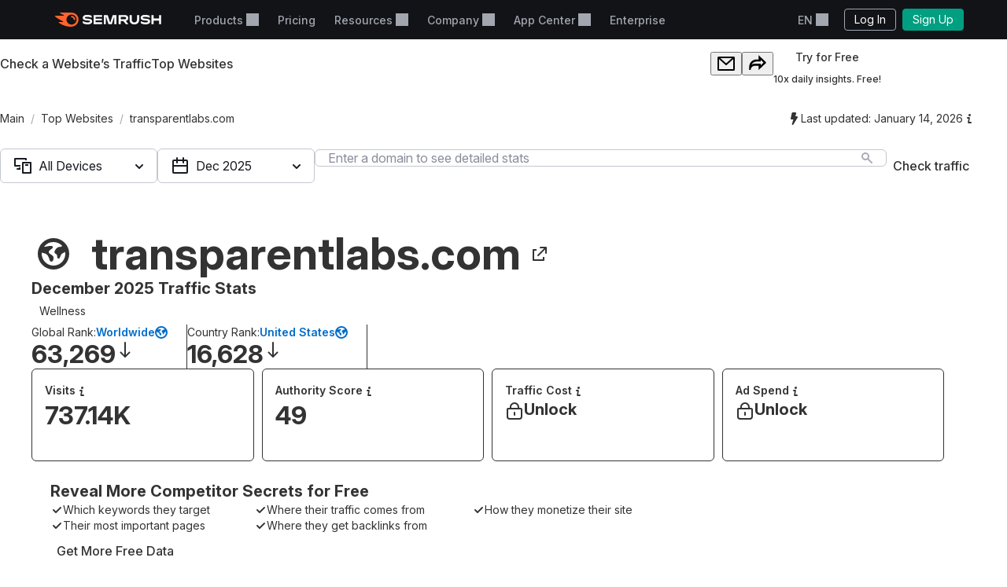

--- FILE ---
content_type: text/html; charset=utf-8
request_url: https://www.semrush.com/website/transparentlabs.com/overview/
body_size: 61216
content:
<!DOCTYPE html>


    <html lang="en">
        <head>
            <meta charset="utf-8">
            <title>
                
    
        transparentlabs.com Website Traffic, Ranking, Analytics [December 2025]
    

            </title>
            <meta property="og:site_name" content="Semrush"><meta property="og:type" content="website"><meta property="og:url" content="https://www.semrush.com/website/transparentlabs.com/overview/"><meta name="twitter:card" content="summary_large_image"><meta name="twitter:creator" content="@semrush"><meta name="twitter:site" content="@semrush"><meta name="viewport" content="width=device-width, initial-scale=1, viewport-fit=cover"><meta property="og:title" content="transparentlabs.com Website Traffic, Ranking, Analytics [December 2025]"><meta name="twitter:title" content="transparentlabs.com Website Traffic, Ranking, Analytics [December 2025]"><meta name="description" content="transparentlabs.com is ranked #16628 in US with 737.14K Traffic. Categories: Wellness. Learn more about website traffic, market share, and more!"><meta property="og:description" content="transparentlabs.com is ranked #16628 in US with 737.14K Traffic. Categories: Wellness. Learn more about website traffic, market share, and more!"><meta property="og:image" content="https://static.semrush.com/website/images/og/en/domain-overview.png"><meta name="twitter:description" content="transparentlabs.com is ranked #16628 in US with 737.14K Traffic. Categories: Wellness. Learn more about website traffic, market share, and more!"><meta name="twitter:image" content="https://static.semrush.com/website/images/og/en/domain-overview.png">

            <link rel="preconnect" href="https://fonts.googleapis.com">
            <link rel="preconnect" href="https://fonts.gstatic.com" crossorigin>
            <link rel="preconnect" href="https://static.semrush.com">
            <link rel="preconnect" href="https://www.googletagmanager.com">
            <link rel="preconnect" href="https://cookiehub.net">
            <link rel="preconnect" href="https://cdn.cookiehub.eu">

            <link rel="stylesheet"
                  href="https://fonts.googleapis.com/css2?family=Inter:ital,opsz,wght@0,14..32,100..900;1,14..32,100..900&family=Ubuntu:ital,wght@0,300;0,400;0,500;0,700;1,300;1,400;1,500;1,700&display=swap">
            <link rel="stylesheet"
                  href="/__static__/fonts/factor_a/v2/factor_a.css">

            <script>window.__sm2mfp = 'https://static.semrush.com/remote-integrations'</script>

            




            
    <script>
    
    window.ANALYTICS_GTM_ID = "GTM-5K82J2";
    

    window.pendingAnalytics = window.pendingAnalytics || [];
    window.analytics = {};

    ["track", "setDefaults", "deleteDefaults"].forEach((name) => {
        window.analytics[name] = function () {
            pendingAnalytics.push([name, arguments]);
        };
    });

    
        window.analytics.setDefaults("user_type", "unlogged");
    
    </script>
    <script async src="https://static.semrush.com/ajst/ajst.js"></script>



            

    <script>window[Symbol.for("sm2.WebVitalsReporter.config")] = {"team": "marketing-technology", "product": "power-pages", "ip": "3.144.130.101", "userType": "unlogged"};</script>
    <script src="/__static__/webpack/runtime.4b3042fd.js"></script>
<script src="/__static__/webpack/smrwv.fdc7b6ef.js" defer></script>



            <script>
                window.sm2 = {"GAexperiments": [], "language": "en", "isSessionCreatedByAdmin": false, "abTestsLabels": [], "ipCountryCode": "US"};

                

                window.sm2.limitOptions = Object.freeze({});
            </script>

            <script>
  window.sm2.getComponent = function queueGetComponentRequest(...args) {
    const queue = (window[Symbol.for("sm2.getComponent.pending")] ??= []);
    let resolve;
    let reject;
    const promise = new Promise((res, rej) => {
      resolve = res;
      reject = rej;
    });
    queue.push({args, resolve, reject});
    return promise;
  };
</script>

            

<script src="/__static__/webpack/mf_widgets.b220e3e6.js"></script>


            
    <link rel="stylesheet" href="/__static__/webpack/9911.3d7aea2f.css">
<link rel="stylesheet" href="/__static__/webpack/site_info.1694446d.css">
    <script>
window.sm2.getSearchbarApi = function queueSearchbarApiRequest(...args) {
  const queue = (window[Symbol.for("sm2.getSearchbarApi.pending")] ??= []);
  let resolve;
  let reject;
  const promise = new Promise((res, rej) => {
    resolve = res;
    reject = rej;
  });
  queue.push({ args, resolve, reject });
  return promise;
};
</script>

    <script>
window.sm2.getFoldersApi = function queueProjectsApiRequest(...args) {
  const queue = (window[Symbol.for("sm2.getFoldersApi.pending")] ??= []);
  let resolve;
  let reject;
  const promise = new Promise((res, rej) => {
    resolve = res;
    reject = rej;
  });
  queue.push({ args, resolve, reject });
  return promise;
};
</script>

    <script>
    document.addEventListener('DOMContentLoaded', () => {
      window.__sm2init_site_info__(
        JSON.parse(document.getElementById('site_info_initial_state').textContent),
      );
    });
    </script>
    <script>
  
  
  
  dataLayer = window.dataLayer || [];
  dataLayer.push({site_is_controlling_cookie_settings_widget: true});
</script>



            

            

            <script>
  (function (i) {
    window[i] =
      window[i] ||
      function () {
        (window[i].dataLayerProxyQueue = window[i].dataLayerProxyQueue || []).push(
          arguments,
        );
      };
  })('ga');
</script>

<script src="/__static__/webpack/data_layer_proxy.63a5e89a.js"></script>
<script>ga("set", "dimension2", "Unlogged-User")
ga("set", "dimension3", "not set")
ga("set", "dimension5", "{}")
ga("set", "dimension16", "all tools")</script>

            
            

            <script src="/jsi18n/" defer></script>

            




    <script src="/__static__/webpack/track_billing_info_usage.bf5d2f95.js" data-sample-rate="0.005"></script>



            <link rel="dns-prefetch" href="https://suggestions.semrush.com">
            <link rel="dns-prefetch" href="https://www.google.com">
            <link rel="dns-prefetch" href="https://a.quora.com">
            <link rel="dns-prefetch" href="https://snap.licdn.com">
            <link rel="dns-prefetch" href="https://bat.bing.com">
            <link rel="dns-prefetch" href="https://connect.facebook.net">
            <link rel="dns-prefetch" href="https://munchkin.marketo.net">
            <link rel="dns-prefetch" href="https://s.yimg.com">
            <link rel="dns-prefetch" href="https://analytics.tiktok.com">
            <link rel="dns-prefetch" href="https://www.google-analytics.com">
            <link rel="dns-prefetch" href="https://q.quora.com">
            <link rel="dns-prefetch" href="https://data.adxcel-ec2.com">
            <link rel="dns-prefetch" href="https://cdn.speedcurve.com">
            <link rel="dns-prefetch" href="https://streaming.bi.owox.com">
            <link rel="dns-prefetch" href="https://td.doubleclick.net">
            <link rel="dns-prefetch" href="https://ad.doubleclick.net">
            <link rel="dns-prefetch" href="https://google-analytics.bi.owox.com">
            <link rel="dns-prefetch" href="https://widget.intercom.io">
            <link rel="dns-prefetch" href="https://sp.analytics.yahoo.com">
            <link rel="dns-prefetch" href="https://www.facebook.com">
            <link rel="dns-prefetch" href="https://px.ads.linkedin.com">
            <link rel="dns-prefetch" href="https://bat.bing.net">
            <link rel="dns-prefetch" href="https://cdn.mouseflow.com">
            <link rel="dns-prefetch" href="https://region1.analytics.google.com">
            <link rel="dns-prefetch" href="https://sentry.semrush.net">
            <link rel="dns-prefetch" href="https://api.amplitude.com">

            <meta name="theme-color"
                  media="(prefers-color-scheme: light)"
                  content="#F6F7F8">
            <meta name="theme-color"
                  media="(prefers-color-scheme: dark)"
                  content="#111317">
            <meta name="format-detection" content="telephone=no">

            




            <link rel="canonical" href="https://www.semrush.com/website/transparentlabs.com/overview/">
            
                <link rel="alternate" hreflang="en" href="https://www.semrush.com/website/transparentlabs.com/overview/">
            
                <link rel="alternate" hreflang="de" href="https://de.semrush.com/website/transparentlabs.com/overview/">
            
                <link rel="alternate" hreflang="es" href="https://es.semrush.com/website/transparentlabs.com/overview/">
            
                <link rel="alternate" hreflang="fr" href="https://fr.semrush.com/website/transparentlabs.com/overview/">
            
                <link rel="alternate" hreflang="it" href="https://it.semrush.com/website/transparentlabs.com/overview/">
            
                <link rel="alternate" hreflang="nl" href="https://nl.semrush.com/website/transparentlabs.com/overview/">
            
                <link rel="alternate" hreflang="pl" href="https://pl.semrush.com/website/transparentlabs.com/overview/">
            
                <link rel="alternate" hreflang="pt" href="https://pt.semrush.com/website/transparentlabs.com/overview/">
            
                <link rel="alternate" hreflang="sv" href="https://sv.semrush.com/website/transparentlabs.com/overview/">
            
                <link rel="alternate" hreflang="vi" href="https://vi.semrush.com/website/transparentlabs.com/overview/">
            
                <link rel="alternate" hreflang="tr" href="https://tr.semrush.com/website/transparentlabs.com/overview/">
            
                <link rel="alternate" hreflang="zh" href="https://zh.semrush.com/website/transparentlabs.com/overview/">
            
                <link rel="alternate" hreflang="ja" href="https://ja.semrush.com/website/transparentlabs.com/overview/">
            
                <link rel="alternate" hreflang="ko" href="https://ko.semrush.com/website/transparentlabs.com/overview/">
            

            <link rel="manifest" href="/__static__/manifest.c126ad9aade5.json">
            <link rel="apple-touch-icon"
                  sizes="180x180"
                  href="/__static__/apple-touch-icon.a7f1927cca17.png">
            <link rel="shortcut icon" href="/__static__/favicon.f8cd638f087a.ico">

            <link rel="search"
                  type="application/opensearchdescription+xml"
                  href="/__static__/semrush-opensearch.xml"
                  title="Semrush.com">

            

        </head>

        <body>
            <svg xmlns="http://www.w3.org/2000/svg" style="position: absolute; width: 0; height: 0">
    <symbol viewBox="0 0 158 21" id="srf-icon-semrush-logo">
        <path fill="#fff"
              d="M108.808 8.212c0-2.579-1.586-4.456-4.628-4.456h-9.826v13.37h3.227v-4.563h3.822l3.742 4.562h3.637v-.29l-3.637-4.351c2.288-.463 3.663-2.13 3.663-4.272Zm-4.985 1.653h-6.229V6.533h6.229c1.15 0 1.891.608 1.891 1.666 0 1.084-.714 1.666-1.891 1.666Zm53.77-6.109h-3.029v5.078h-8.133V3.756h-3.266v13.383h3.266v-5.277h8.133v5.277h3.029V3.756Zm-71.873 0-3.598 11.253h-.198l-3.61-11.253H72.56v13.383h3.081V6.149h.185l3.597 10.99h4.96l3.61-10.99h.185v10.99h3.174V3.756h-5.634ZM50.57 9.23c-1.138-.118-3.267-.317-4.404-.436-1.124-.119-1.772-.45-1.772-1.19 0-.714.687-1.31 3.464-1.31 2.46 0 4.721.53 6.692 1.482V4.787c-1.97-.939-4.153-1.402-6.864-1.402-3.808 0-6.44 1.587-6.44 4.285 0 2.275 1.547 3.518 4.642 3.861 1.124.12 3.028.291 4.364.397 1.454.12 1.878.569 1.878 1.23 0 .913-1.019 1.468-3.597 1.468-2.619 0-5.277-.86-7.168-2.063v3.081c1.521 1.019 4.14 1.878 7.062 1.878 4.152 0 6.824-1.6 6.824-4.47.026-2.168-1.402-3.478-4.682-3.821Zm6.823-5.474v13.383h12.47V14.4h-9.389v-2.71h9.23V8.978h-9.23V6.493h9.39V3.756H57.392Zm79.094 5.474c-1.138-.118-3.267-.317-4.404-.436-1.124-.119-1.772-.45-1.772-1.19 0-.714.688-1.31 3.465-1.31 2.459 0 4.721.53 6.691 1.482V4.787c-1.97-.939-4.152-1.402-6.863-1.402-3.809 0-6.44 1.587-6.44 4.285 0 2.275 1.547 3.518 4.641 3.861 1.124.12 3.029.291 4.364.397 1.455.12 1.878.569 1.878 1.23 0 .913-1.018 1.468-3.597 1.468-2.618 0-5.276-.86-7.167-2.063v3.081c1.52 1.019 4.139 1.878 7.061 1.878 4.153 0 6.824-1.6 6.824-4.47.027-2.168-1.402-3.478-4.681-3.821Zm-14.745-5.474v6.85c0 2.592-1.574 4.02-3.941 4.02-2.38 0-3.941-1.402-3.941-4.06v-6.81h-3.213v6.506c0 4.853 3.028 7.26 7.207 7.26 4.007 0 7.115-2.301 7.115-7.101V3.756h-3.227Z"/>
        <path fill="#FF642D"
              d="M30.19 10.368c0 .648-.33.753-1.15.753-.872 0-1.031-.145-1.124-.806-.172-1.68-1.309-3.108-3.213-3.267-.608-.052-.754-.277-.754-1.031 0-.7.106-1.031.648-1.031 3.306.013 5.594 2.67 5.594 5.382Zm4.814 0C35.004 5.329 31.593 0 23.711 0H8.054c-.318 0-.516.159-.516.45 0 .158.119.304.225.383.568.45 1.415.952 2.525 1.508 1.085.542 1.931.899 2.777 1.243.357.145.49.304.49.502 0 .278-.199.45-.582.45H.543c-.371 0-.543.238-.543.476 0 .198.066.37.238.542 1.005 1.058 2.618 2.328 4.96 3.796a71.557 71.557 0 0 0 6.611 3.636c.344.159.45.344.45.542-.013.225-.185.41-.582.41h-5.7c-.317 0-.502.172-.502.437 0 .145.119.33.278.476 1.295 1.177 3.372 2.46 6.136 3.636C15.579 20.061 19.32 21 23.526 21c7.974 0 11.478-5.964 11.478-10.632Zm-10.407 7.445c-4.073 0-7.485-3.32-7.485-7.458 0-4.074 3.399-7.353 7.485-7.353 4.179 0 7.458 3.266 7.458 7.353-.013 4.139-3.28 7.458-7.458 7.458Z"/>
    </symbol>
</svg>



            

            <div class="srf-layout">
                

<script src="/__static__/webpack/skip_to_content.f2091feb.js" defer></script>

<div class="srf-layout__skip-to-content">
    <button id="skip-to-content">Skip to content</button>
</div>


                <div class="srf-layout__notification">
                    


                    

                    



                    


                    
    




                </div>

                <div class="srf-layout__header">
                    
                        



                        
    
        
<link rel="stylesheet" href="/__static__/webpack/2579.020e69a1.css">
<link rel="stylesheet" href="/__static__/webpack/793.184ff2c3.css">
<link rel="stylesheet" href="/__static__/webpack/header.5ff1e8bd.css">
<header class="srf-header" id="srf-header" style="display: none">
    <div class="srf-navbar srf-navbar--adaptive">
        <div class="srf-navbar-inner">
            <div class="srf-navbar__left">
                
                <a href="/"
                   class="srf-navbar-logo"
                   aria-label="Semrush homepage"
                   data-test="semrush_logo"
                   data-ga-category="Navigation:top_menu"
                   data-ga-action="link.click"
                   data-ga-label="logo"
                   data-ga4-click
                   data-ga4-item-location="navigation.header.logo">
                    <svg aria-hidden="true">
                        <use href="#srf-icon-semrush-logo"></use>
                    </svg>
                </a>
            </div>
            
                <nav class="srf-navbar__primary" aria-label="Top menu">
                    <ul>
                        
                            <li>
                                
                                    
                                        <div class="srf-dropdown"><button aria-haspopup="true"
            aria-expanded="false"
            aria-controls="srf-dropdown-menu-products"
            class="srf-nav-link srf-dropdown-label"
            data-ga-category="Navigation:top_menu"
            data-ga-action="link.click"
            data-ga4-click data-ga4-item-location="navigation.header.products.dropdown"
            data-test="header_products_dropdown"
            data-ga-label="Products"
            data-nav-item="products:dropdown"
            >
        Products
        
        
    </button><ul class="srf-dropdown-menu" id=srf-dropdown-menu-products><li><a class="srf-dropdown-menu-item"
       href="/one/?utm_source=semrush&amp;utm_medium=header"
       data-ga-category="Navigation:top_menu"
       data-ga-action="link.click"
       data-ga4-click data-ga4-item-location="navigation.header.products.semrush_one"
       data-test="header_semrush_one"
       data-ga-label="semrush_one"
       data-nav-item="semrush-one:index"
       >
        Semrush One
        
        
    </a></li><li><a class="srf-dropdown-menu-item"
       href="/toolkits/?utm_source=semrush&amp;utm_medium=header"
       data-ga-category="Navigation:top_menu"
       data-ga-action="link.click"
       data-ga4-click data-ga4-item-location="navigation.header.products.toolkits"
       data-test="header_toolkits"
       data-ga-label="Toolkits"
       data-nav-item="toolkits:index"
       >
        Toolkits
        
        
    </a></li><li><a class="srf-dropdown-menu-item"
       href="/features/"
       data-ga-category="Navigation:top_menu"
       data-ga-action="link.click"
       data-ga4-click data-ga4-item-location="navigation.header.products.features"
       data-test="header_features"
       data-ga-label="Features"
       data-nav-item="features:index"
       >
        Features
        
        
    </a></li></ul></div>

                                    
                                
                            </li>
                        
                            <li>
                                
                                    
                                        
<a class="srf-nav-link"
       href="/pricing/"
       data-ga-category="Navigation:top_menu"
       data-ga-action="link.click"
       data-ga4-click data-ga4-item-location="navigation.header.index.pricing"
       data-test="header_prices"
       data-ga-label="Prices"
       data-nav-item="index:pricing"
       >
        Pricing
        
        
    </a>

                                    
                                
                            </li>
                        
                            <li>
                                
                                    
                                        <div class="srf-dropdown"><button aria-haspopup="true"
            aria-expanded="false"
            aria-controls="srf-dropdown-menu-resources"
            class="srf-nav-link srf-dropdown-label"
            data-ga-category="Navigation:top_menu"
            data-ga-action="link.click"
            data-ga4-click data-ga4-item-location="navigation.header.resources.dropdown"
            data-test="header_resources"
            data-ga-label="Resources"
            data-nav-item="resources:dropdown"
            >
        Resources
        
        
    </button><ul class="srf-dropdown-menu-grid" id="srf-dropdown-menu-resources"><li><a href="/blog/"
                       class="srf-dropdown-menu-grid-item"
                       data-ga-category="Navigation:top_menu"
                       data-ga-action="link.click"
                       data-ga4-click data-ga4-item-location="navigation.header.blog.index"
                       data-test="header_blog"
                       data-ga-label="blog"
                       data-nav-item="blog:index"><div class="srf-dropdown-menu-grid-item__title">Blog</div><div class="srf-dropdown-menu-grid-item__text">Read the industry&#x27;s latest thoughts on digital marketing, content strategy, SEO, PPC, social media and more.</div></a></li><li><a href="/kb/"
                       class="srf-dropdown-menu-grid-item"
                       data-ga-category="Navigation:top_menu"
                       data-ga-action="link.click"
                       data-ga4-click data-ga4-item-location="navigation.header.kb.index"
                       data-test="header_knowledge"
                       data-ga-label="Knowledge"
                       data-nav-item="kb:index"><div class="srf-dropdown-menu-grid-item__title">Help Center</div><div class="srf-dropdown-menu-grid-item__text">Learn how to use Semrush with user manuals, how-to’s, videos and more!</div></a></li><li><a href="/news/releases/product-news/"
                       class="srf-dropdown-menu-grid-item"
                       data-ga-category="Navigation:top_menu"
                       data-ga-action="link.click"
                       data-ga4-click data-ga4-item-location="navigation.header.news.product.news"
                       data-test="header_news"
                       data-ga-label="News"
                       data-nav-item="news:product-news"><div class="srf-dropdown-menu-grid-item__title">What&#x27;s New</div><div class="srf-dropdown-menu-grid-item__text">Keep track of the newest Semrush features and improvements.</div></a></li><li><a href="/academy/webinars/"
                       class="srf-dropdown-menu-grid-item"
                       data-ga-category="Navigation:top_menu"
                       data-ga-action="link.click"
                       data-ga4-click data-ga4-item-location="navigation.header.webinars.index"
                       data-test="header_webinars"
                       data-ga-label="webinars"
                       data-nav-item="webinars:index"><div class="srf-dropdown-menu-grid-item__title">Webinars</div><div class="srf-dropdown-menu-grid-item__text">Register and take part in educational webinars conducted by the best digital marketing experts.</div></a></li><li><a href="/news/releases/data-insights/"
                       class="srf-dropdown-menu-grid-item"
                       data-ga-category="Navigation:top_menu"
                       data-ga-action="link.click"
                       data-ga4-click data-ga4-item-location="navigation.header.news.insights"
                       data-test="header_insights"
                       data-ga-label="insights"
                       data-nav-item="news:insights"><div class="srf-dropdown-menu-grid-item__title">Insights</div><div class="srf-dropdown-menu-grid-item__text">See the latest in original research and thought leadership from the Semrush team.</div></a></li><li><a href="/agencies/"
                       class="srf-dropdown-menu-grid-item"
                       data-ga-category="Navigation:top_menu"
                       data-ga-action="link.click"
                       data-ga4-click data-ga4-item-location="navigation.header.agencies.index"
                       data-test="header_agency_partners"
                       data-ga-label="Agency Partners"
                       data-nav-item="agencies:index"><div class="srf-dropdown-menu-grid-item__title">Hire a Trusted Agency</div><div class="srf-dropdown-menu-grid-item__text">Pressed for time? Need rare skills? Get help from a trusted agency. Our experts work with marketing projects of all kinds and budgets.</div></a></li><li><a href="/academy/"
                       class="srf-dropdown-menu-grid-item"
                       data-ga-category="Navigation:top_menu"
                       data-ga-action="link.click"
                       data-ga4-click data-ga4-item-location="navigation.header.academy.index"
                       data-test="header_academy"
                       data-ga-label="Academy"
                       data-nav-item="academy:index"><div class="srf-dropdown-menu-grid-item__title">Academy</div><div class="srf-dropdown-menu-grid-item__text">Get vital SEO skills, learn how to use our toolkits and get official certificates of your proficiency in SEO and Semrush.</div></a></li><li><a href="/website/top/?from_page=header"
                       class="srf-dropdown-menu-grid-item"
                       data-ga-category="Navigation:top_menu"
                       data-ga-action="link.click"
                       data-ga4-click data-ga4-item-location="navigation.header.website.top"
                       data-test="header_top_websites"
                       data-ga-label="top-websites"
                       data-nav-item="website:top"><div class="srf-dropdown-menu-grid-item__title">Top Websites</div><div class="srf-dropdown-menu-grid-item__text">Discover the most visited websites. Analyze their traffic and search rankings. Choose country or industry to find out who currently leads the market.</div></a></li><li><a href="https://ai-visibility-index.semrush.com/?utm_source=semrush&amp;utm_medium=main_header"
                       class="srf-dropdown-menu-grid-item"
                       data-ga-category="Navigation:top_menu"
                       data-ga-action="link.click"
                       data-ga4-click data-ga4-item-location="navigation.header.ai.visibility.index"
                       data-test="header_ai_visibility_index"
                       data-ga-label="ai-visibility-index"
                       ><div class="srf-dropdown-menu-grid-item__title">AI Visibility Index</div><div class="srf-dropdown-menu-grid-item__text">Discover which brands are leading AI search and learn their strategies to boost your own visibility.</div></a></li><li><a href="/local/"
                       class="srf-dropdown-menu-grid-item"
                       data-ga-category="Navigation:top_menu"
                       data-ga-action="link.click"
                       data-ga4-click data-ga4-item-location="navigation.header.local.marketing.index"
                       data-test="header_local_marketing"
                       data-ga-label="local-marketing"
                       data-nav-item="local-marketing:index"><div class="srf-dropdown-menu-grid-item__title">Local Marketing Hub</div><div class="srf-dropdown-menu-grid-item__text">Start outperforming your nearby competition today! Discover the expert insights, strategies, and tools you need to increase the digital footprint of your business and get more local customers.</div></a></li></ul></div>

                                    
                                
                            </li>
                        
                            <li>
                                
                                    
                                        <div class="srf-dropdown"><button aria-haspopup="true"
            aria-expanded="false"
            aria-controls="srf-dropdown-menu-company"
            class="srf-nav-link srf-dropdown-label"
            data-ga-category="Navigation:top_menu"
            data-ga-action="link.click"
            data-ga4-click data-ga4-item-location="navigation.header.company.dropdown"
            data-test="header_company"
            data-ga-label="Company"
            data-nav-item="company:dropdown"
            >
        Company
        
        
    </button><ul class="srf-dropdown-menu" id=srf-dropdown-menu-company><li><a class="srf-dropdown-menu-item"
       href="/company/"
       data-ga-category="Navigation:top_menu"
       data-ga-action="link.click"
       data-ga4-click data-ga4-item-location="navigation.header.company.index"
       data-test="header_about_us"
       data-ga-label="About Us"
       data-nav-item="company:index"
       >
        About Us
        
        
    </a></li><li><a class="srf-dropdown-menu-item"
       href="/news/"
       data-ga-category="Navigation:top_menu"
       data-ga-action="link.click"
       data-ga4-click data-ga4-item-location="navigation.header.news.index"
       data-test="header_newsroom"
       data-ga-label="Newsroom"
       data-nav-item="news:index"
       >
        Newsroom
        
        
    </a></li><li><a class="srf-dropdown-menu-item"
       href="https://careers.semrush.com/"
       data-ga-category="Navigation:top_menu"
       data-ga-action="link.click"
       data-ga4-click data-ga4-item-location="navigation.header.company.careers"
       data-test="header_careers"
       data-ga-label="Careers"
       data-nav-item="company:careers"
       target="_blank" aria-describedby="srf-header-opens-in-new-header_careers">
        Careers
        
        
            <svg class="srf-icon srf-icon-external-link -s"
                 aria-hidden="true"
                 id="srf-header-opens-in-new-header_careers"
                 aria-label="External link, opens in a new window"><use href="#srf-icon-link"></use></svg></a></li><li><a class="srf-dropdown-menu-item"
       href="/semrush-free-trial/"
       data-ga-category="Navigation:top_menu"
       data-ga-action="link.click"
       data-ga4-click data-ga4-item-location="navigation.header.company.free.trial"
       data-test="header_free_trial"
       data-ga-label="Free trial"
       data-nav-item="semrush-free-trial:index"
       >
        Free Trial
        
        
    </a></li><li><a class="srf-dropdown-menu-item"
       href="/vs/"
       data-ga-category="Navigation:top_menu"
       data-ga-action="link.click"
       data-ga4-click data-ga4-item-location="navigation.header.company.semrush.versus"
       data-test="header_semrush_versus"
       data-ga-label="Semrush Versus"
       data-nav-item="semrush-versus:index"
       >
        Compare Semrush
        
        
    </a></li><li><a class="srf-dropdown-menu-item"
       href="/company/stories/"
       data-ga-category="Navigation:top_menu"
       data-ga-action="link.click"
       data-ga4-click data-ga4-item-location="navigation.header.company.stories"
       data-test="header_success_stories"
       data-ga-label="Success stories"
       data-nav-item="company:stories"
       >
        Success Stories
        
        
    </a></li><li><a class="srf-dropdown-menu-item"
       href="/lp/affiliate-program/en/"
       data-ga-category="Navigation:top_menu"
       data-ga-action="link.click"
       data-ga4-click data-ga4-item-location="navigation.header.berush.index"
       data-test="header_affiliate_program"
       data-ga-label="Affiliate Program"
       data-nav-item="berush:index"
       >
        Affiliate Program
        
        
    </a></li><li><a class="srf-dropdown-menu-item"
       href="https://investors.semrush.com"
       data-ga-category="Navigation:top_menu"
       data-ga-action="link.click"
       data-ga4-click data-ga4-item-location="navigation.header.company.investors"
       data-test="header_for_investors"
       data-ga-label="For Investors"
       data-nav-item="company:investors"
       target="_blank" aria-describedby="srf-header-opens-in-new-header_for_investors">
        For Investors
        
        
            <svg class="srf-icon srf-icon-external-link -s"
                 aria-hidden="true"
                 id="srf-header-opens-in-new-header_for_investors"
                 aria-label="External link, opens in a new window"><use href="#srf-icon-link"></use></svg></a></li><li><a class="srf-dropdown-menu-item"
       href="/company/partner-integrations/"
       data-ga-category="Navigation:top_menu"
       data-ga-action="link.click"
       data-ga4-click data-ga4-item-location="navigation.header.company.partner.integrations"
       data-test="header_partner_integrations"
       data-ga-label="Partner Integrations"
       data-nav-item="company:partner-integrations"
       >
        Partner Integrations
        
        
    </a></li><li><a class="srf-dropdown-menu-item"
       href="/company/contacts/"
       data-ga-category="Navigation:top_menu"
       data-ga-action="link.click"
       data-ga4-click data-ga4-item-location="navigation.header.company.contacts"
       data-test="header_contacts"
       data-ga-label="Contacts"
       data-nav-item="company:contacts"
       >
        Contacts
        
        
    </a></li><li><a class="srf-dropdown-menu-item"
       href="/stats/"
       data-ga-category="Navigation:top_menu"
       data-ga-action="link.click"
       data-ga4-click data-ga4-item-location="navigation.header.stats.index"
       data-test="header_stats_and_facts"
       data-ga-label="Stats and Facts"
       data-nav-item="stats:index"
       >
        Stats and Facts
        
        
    </a></li></ul></div>

                                    
                                
                            </li>
                        
                            <li>
                                
                                    
                                        <div class="srf-dropdown" data-widget="app-center-dropdown"><button aria-haspopup="true"
            aria-expanded="false"
            aria-controls="srf-dropdown-menu-app-center"
            class="srf-nav-link srf-dropdown-label"
            data-ga-category="Navigation:top_menu"
            data-ga-action="link.click"
            data-ga4-click data-ga4-item-location="navigation.header.app.center"
            
            data-ga-label="app_center"
            data-nav-item="app_center"
            >
        App Center
        
        
    </button><div class="srf-dropdown-menu srf-dropdown-menu-slot" id=srf-dropdown-menu-app-center></div></div>

                                    
                                
                            </li>
                        
                            <li>
                                
                                    
                                        
<a class="srf-nav-link"
       href="/enterprise/"
       data-ga-category="Navigation:top_menu"
       data-ga-action="link.click"
       data-ga4-click data-ga4-item-location="navigation.header.enterprise"
       data-test="header_enterprise"
       data-ga-label="Enterprise"
       
       target="_blank" aria-describedby="srf-header-opens-in-new-header_enterprise">
        Enterprise
        
        
            <svg class="srf-icon srf-icon-external-link -s"
                 aria-hidden="true"
                 id="srf-header-opens-in-new-header_enterprise"
                 aria-label="External link, opens in a new window"><use href="#srf-icon-link"></use></svg></a>

                                    
                                
                            </li>
                        
                    </ul>
                </nav>
                <div class="srf-navbar__right">
                    
<div class="srf-adaptive-menu-trigger srf-dropdown"><button class="srf-dropdown-label srf-nav-link srf-btn-mobile-menu"
                aria-haspopup="true"
                aria-expanded="false"
                aria-controls="srf-mobile-menu"
                data-ga4-click
                data-ga4-item-location="navigation.header.mobilemenu.dropdown"><span class="srf-btn-mobile-menu__content srf-dropdown-label">Menu</span></button><ul class="srf-dropdown-menu" id="srf-mobile-menu"><li><div class="srf-sub-dropdown"><div class="srf-dropdown-label-container"><button class="srf-dropdown-label"
                                        aria-haspopup="true"
                                        aria-expanded="false"
                                        data-nav-item="products:dropdown"
                                        data-ga4-click data-ga4-item-location="navigation.header.products.dropdown"><span>
                                        Products
                                        
                                    </span></button></div><ul class="srf-sub-dropdown-menu"><li><a class="srf-sub-dropdown-menu-item"
       href="/one/?utm_source=semrush&amp;utm_medium=header"
       data-ga-category="Navigation:top_menu"
       data-ga-action="link.click"
       data-ga4-click data-ga4-item-location="navigation.header.products.semrush_one"
       data-test="header_semrush_one"
       data-ga-label="semrush_one"
       data-nav-item="semrush-one:index"
       >
        Semrush One
        
        
    </a></li><li><a class="srf-sub-dropdown-menu-item"
       href="/toolkits/?utm_source=semrush&amp;utm_medium=header"
       data-ga-category="Navigation:top_menu"
       data-ga-action="link.click"
       data-ga4-click data-ga4-item-location="navigation.header.products.toolkits"
       data-test="header_toolkits"
       data-ga-label="Toolkits"
       data-nav-item="toolkits:index"
       >
        Toolkits
        
        
    </a></li><li><a class="srf-sub-dropdown-menu-item"
       href="/features/"
       data-ga-category="Navigation:top_menu"
       data-ga-action="link.click"
       data-ga4-click data-ga4-item-location="navigation.header.products.features"
       data-test="header_features"
       data-ga-label="Features"
       data-nav-item="features:index"
       >
        Features
        
        
    </a></li></ul></div></li><li><a class="srf-dropdown-menu-item"
       href="/pricing/"
       data-ga-category="Navigation:top_menu"
       data-ga-action="link.click"
       data-ga4-click data-ga4-item-location="navigation.header.index.pricing"
       data-test="header_prices"
       data-ga-label="Prices"
       data-nav-item="index:pricing"
       >
        Pricing
        
        
    </a></li><li><div class="srf-sub-dropdown"><div class="srf-dropdown-label-container"><button class="srf-dropdown-label"
                                        aria-haspopup="true"
                                        aria-expanded="false"
                                        data-nav-item="resources:dropdown"
                                        data-ga4-click data-ga4-item-location="navigation.header.resources.dropdown"><span>
                                        Resources
                                        
                                    </span></button></div><ul class="srf-sub-dropdown-menu"><li><a class="srf-sub-dropdown-menu-item"
       href="/blog/"
       data-ga-category="Navigation:top_menu"
       data-ga-action="link.click"
       data-ga4-click data-ga4-item-location="navigation.header.blog.index"
       data-test="header_blog"
       data-ga-label="blog"
       data-nav-item="blog:index"
       >
        Blog
        
        
    </a></li><li><a class="srf-sub-dropdown-menu-item"
       href="/kb/"
       data-ga-category="Navigation:top_menu"
       data-ga-action="link.click"
       data-ga4-click data-ga4-item-location="navigation.header.kb.index"
       data-test="header_knowledge"
       data-ga-label="Knowledge"
       data-nav-item="kb:index"
       >
        Help Center
        
        
    </a></li><li><a class="srf-sub-dropdown-menu-item"
       href="/news/releases/product-news/"
       data-ga-category="Navigation:top_menu"
       data-ga-action="link.click"
       data-ga4-click data-ga4-item-location="navigation.header.news.product.news"
       data-test="header_news"
       data-ga-label="News"
       data-nav-item="news:product-news"
       >
        What&#x27;s New
        
        
    </a></li><li><a class="srf-sub-dropdown-menu-item"
       href="/academy/webinars/"
       data-ga-category="Navigation:top_menu"
       data-ga-action="link.click"
       data-ga4-click data-ga4-item-location="navigation.header.webinars.index"
       data-test="header_webinars"
       data-ga-label="webinars"
       data-nav-item="webinars:index"
       >
        Webinars
        
        
    </a></li><li><a class="srf-sub-dropdown-menu-item"
       href="/news/releases/data-insights/"
       data-ga-category="Navigation:top_menu"
       data-ga-action="link.click"
       data-ga4-click data-ga4-item-location="navigation.header.news.insights"
       data-test="header_insights"
       data-ga-label="insights"
       data-nav-item="news:insights"
       >
        Insights
        
        
    </a></li><li><a class="srf-sub-dropdown-menu-item"
       href="/agencies/"
       data-ga-category="Navigation:top_menu"
       data-ga-action="link.click"
       data-ga4-click data-ga4-item-location="navigation.header.agencies.index"
       data-test="header_agency_partners"
       data-ga-label="Agency Partners"
       data-nav-item="agencies:index"
       >
        Hire a Trusted Agency
        
        
    </a></li><li><a class="srf-sub-dropdown-menu-item"
       href="/academy/"
       data-ga-category="Navigation:top_menu"
       data-ga-action="link.click"
       data-ga4-click data-ga4-item-location="navigation.header.academy.index"
       data-test="header_academy"
       data-ga-label="Academy"
       data-nav-item="academy:index"
       >
        Academy
        
        
    </a></li><li><a class="srf-sub-dropdown-menu-item"
       href="/website/top/?from_page=header"
       data-ga-category="Navigation:top_menu"
       data-ga-action="link.click"
       data-ga4-click data-ga4-item-location="navigation.header.website.top"
       data-test="header_top_websites"
       data-ga-label="top-websites"
       data-nav-item="website:top"
       >
        Top Websites
        
        
    </a></li><li><a class="srf-sub-dropdown-menu-item"
       href="https://ai-visibility-index.semrush.com/?utm_source=semrush&amp;utm_medium=main_header"
       data-ga-category="Navigation:top_menu"
       data-ga-action="link.click"
       data-ga4-click data-ga4-item-location="navigation.header.ai.visibility.index"
       data-test="header_ai_visibility_index"
       data-ga-label="ai-visibility-index"
       
       >
        AI Visibility Index
        
        
    </a></li><li><a class="srf-sub-dropdown-menu-item"
       href="/local/"
       data-ga-category="Navigation:top_menu"
       data-ga-action="link.click"
       data-ga4-click data-ga4-item-location="navigation.header.local.marketing.index"
       data-test="header_local_marketing"
       data-ga-label="local-marketing"
       data-nav-item="local-marketing:index"
       >
        Local Marketing Hub
        
        
    </a></li></ul></div></li><li><div class="srf-sub-dropdown"><div class="srf-dropdown-label-container"><button class="srf-dropdown-label"
                                        aria-haspopup="true"
                                        aria-expanded="false"
                                        data-nav-item="company:dropdown"
                                        data-ga4-click data-ga4-item-location="navigation.header.company.dropdown"><span>
                                        Company
                                        
                                    </span></button></div><ul class="srf-sub-dropdown-menu"><li><a class="srf-sub-dropdown-menu-item"
       href="/company/"
       data-ga-category="Navigation:top_menu"
       data-ga-action="link.click"
       data-ga4-click data-ga4-item-location="navigation.header.company.index"
       data-test="header_about_us"
       data-ga-label="About Us"
       data-nav-item="company:index"
       >
        About Us
        
        
    </a></li><li><a class="srf-sub-dropdown-menu-item"
       href="/news/"
       data-ga-category="Navigation:top_menu"
       data-ga-action="link.click"
       data-ga4-click data-ga4-item-location="navigation.header.news.index"
       data-test="header_newsroom"
       data-ga-label="Newsroom"
       data-nav-item="news:index"
       >
        Newsroom
        
        
    </a></li><li><a class="srf-sub-dropdown-menu-item"
       href="https://careers.semrush.com/"
       data-ga-category="Navigation:top_menu"
       data-ga-action="link.click"
       data-ga4-click data-ga4-item-location="navigation.header.company.careers"
       data-test="header_careers"
       data-ga-label="Careers"
       data-nav-item="company:careers"
       target="_blank" aria-describedby="srf-header-opens-in-new-header_careers">
        Careers
        
        
            <svg class="srf-icon srf-icon-external-link -s"
                 aria-hidden="true"
                 id="srf-header-opens-in-new-header_careers"
                 aria-label="External link, opens in a new window"><use href="#srf-icon-link"></use></svg></a></li><li><a class="srf-sub-dropdown-menu-item"
       href="/semrush-free-trial/"
       data-ga-category="Navigation:top_menu"
       data-ga-action="link.click"
       data-ga4-click data-ga4-item-location="navigation.header.company.free.trial"
       data-test="header_free_trial"
       data-ga-label="Free trial"
       data-nav-item="semrush-free-trial:index"
       >
        Free Trial
        
        
    </a></li><li><a class="srf-sub-dropdown-menu-item"
       href="/vs/"
       data-ga-category="Navigation:top_menu"
       data-ga-action="link.click"
       data-ga4-click data-ga4-item-location="navigation.header.company.semrush.versus"
       data-test="header_semrush_versus"
       data-ga-label="Semrush Versus"
       data-nav-item="semrush-versus:index"
       >
        Compare Semrush
        
        
    </a></li><li><a class="srf-sub-dropdown-menu-item"
       href="/company/stories/"
       data-ga-category="Navigation:top_menu"
       data-ga-action="link.click"
       data-ga4-click data-ga4-item-location="navigation.header.company.stories"
       data-test="header_success_stories"
       data-ga-label="Success stories"
       data-nav-item="company:stories"
       >
        Success Stories
        
        
    </a></li><li><a class="srf-sub-dropdown-menu-item"
       href="/lp/affiliate-program/en/"
       data-ga-category="Navigation:top_menu"
       data-ga-action="link.click"
       data-ga4-click data-ga4-item-location="navigation.header.berush.index"
       data-test="header_affiliate_program"
       data-ga-label="Affiliate Program"
       data-nav-item="berush:index"
       >
        Affiliate Program
        
        
    </a></li><li><a class="srf-sub-dropdown-menu-item"
       href="https://investors.semrush.com"
       data-ga-category="Navigation:top_menu"
       data-ga-action="link.click"
       data-ga4-click data-ga4-item-location="navigation.header.company.investors"
       data-test="header_for_investors"
       data-ga-label="For Investors"
       data-nav-item="company:investors"
       target="_blank" aria-describedby="srf-header-opens-in-new-header_for_investors">
        For Investors
        
        
            <svg class="srf-icon srf-icon-external-link -s"
                 aria-hidden="true"
                 id="srf-header-opens-in-new-header_for_investors"
                 aria-label="External link, opens in a new window"><use href="#srf-icon-link"></use></svg></a></li><li><a class="srf-sub-dropdown-menu-item"
       href="/company/partner-integrations/"
       data-ga-category="Navigation:top_menu"
       data-ga-action="link.click"
       data-ga4-click data-ga4-item-location="navigation.header.company.partner.integrations"
       data-test="header_partner_integrations"
       data-ga-label="Partner Integrations"
       data-nav-item="company:partner-integrations"
       >
        Partner Integrations
        
        
    </a></li><li><a class="srf-sub-dropdown-menu-item"
       href="/company/contacts/"
       data-ga-category="Navigation:top_menu"
       data-ga-action="link.click"
       data-ga4-click data-ga4-item-location="navigation.header.company.contacts"
       data-test="header_contacts"
       data-ga-label="Contacts"
       data-nav-item="company:contacts"
       >
        Contacts
        
        
    </a></li><li><a class="srf-sub-dropdown-menu-item"
       href="/stats/"
       data-ga-category="Navigation:top_menu"
       data-ga-action="link.click"
       data-ga4-click data-ga4-item-location="navigation.header.stats.index"
       data-test="header_stats_and_facts"
       data-ga-label="Stats and Facts"
       data-nav-item="stats:index"
       >
        Stats and Facts
        
        
    </a></li></ul></div></li><li><div class="srf-sub-dropdown"
                             data-widget="app-center-dropdown"
                             data-mobile><div class="srf-dropdown-label-container"><button class="srf-dropdown-label"
                                        aria-haspopup="true"
                                        aria-expanded="false"
                                        data-nav-item="app_center"
                                        data-ga4-click data-ga4-item-location="navigation.header.app.center"><span>
                                        App Center
                                        
                                    </span></button></div><span class="srf-sub-dropdown-menu srf-dropdown-menu-slot"></span></div></li><li><a class="srf-dropdown-menu-item"
       href="/enterprise/"
       data-ga-category="Navigation:top_menu"
       data-ga-action="link.click"
       data-ga4-click data-ga4-item-location="navigation.header.enterprise"
       data-test="header_enterprise"
       data-ga-label="Enterprise"
       
       target="_blank" aria-describedby="srf-header-opens-in-new-header_enterprise">
        Enterprise
        
        
            <svg class="srf-icon srf-icon-external-link -s"
                 aria-hidden="true"
                 id="srf-header-opens-in-new-header_enterprise"
                 aria-label="External link, opens in a new window"><use href="#srf-icon-link"></use></svg></a></li></ul></div>

                    
                
                
                
                    
<div class="srf-dropdown srf-switch-locale-trigger"><div class="srf-dropdown-label-container"><button class="srf-dropdown-label srf-nav-link"
                    data-test="header_lang_switcher_button"
                    aria-haspopup="true"
                    aria-expanded="false"
                    aria-controls="srf-dropdown-menu-switch-language"
                    aria-label="Change language"
                    data-ga4-click
                    data-ga4-item-location="navigation.header.lang_button.dropdown">EN</button><div class="srf-switch-locale"></div></div><ul class="srf-dropdown-menu -right"
            id="srf-dropdown-menu-switch-language"
            onclick="sm2.switchLanguage(arguments[0].target.value)"
            aria-label="List of available languages"><li><button type="button"
                            value="en"
                            lang="en"
                            class="srf-btn-inline srf-dropdown-menu-item"
                            data-ga-category="Navigation:top_menu"
                            data-ga-action="link.click"
                            data-ga-label="Lang EN"
                            data-ga4-click
                            data-ga4-item-location="navigation.header.lang_button.en"
                            data-test="header_lang_en"
                            aria-current="true">English</button></li><li><button type="button"
                            value="de"
                            lang="de"
                            class="srf-btn-inline srf-dropdown-menu-item"
                            data-ga-category="Navigation:top_menu"
                            data-ga-action="link.click"
                            data-ga-label="Lang DE"
                            data-ga4-click
                            data-ga4-item-location="navigation.header.lang_button.de"
                            data-test="header_lang_de"
                            >Deutsch</button></li><li><button type="button"
                            value="es"
                            lang="es"
                            class="srf-btn-inline srf-dropdown-menu-item"
                            data-ga-category="Navigation:top_menu"
                            data-ga-action="link.click"
                            data-ga-label="Lang ES"
                            data-ga4-click
                            data-ga4-item-location="navigation.header.lang_button.es"
                            data-test="header_lang_es"
                            >Español</button></li><li><button type="button"
                            value="fr"
                            lang="fr"
                            class="srf-btn-inline srf-dropdown-menu-item"
                            data-ga-category="Navigation:top_menu"
                            data-ga-action="link.click"
                            data-ga-label="Lang FR"
                            data-ga4-click
                            data-ga4-item-location="navigation.header.lang_button.fr"
                            data-test="header_lang_fr"
                            >Français</button></li><li><button type="button"
                            value="it"
                            lang="it"
                            class="srf-btn-inline srf-dropdown-menu-item"
                            data-ga-category="Navigation:top_menu"
                            data-ga-action="link.click"
                            data-ga-label="Lang IT"
                            data-ga4-click
                            data-ga4-item-location="navigation.header.lang_button.it"
                            data-test="header_lang_it"
                            >Italiano</button></li><li><button type="button"
                            value="nl"
                            lang="nl"
                            class="srf-btn-inline srf-dropdown-menu-item"
                            data-ga-category="Navigation:top_menu"
                            data-ga-action="link.click"
                            data-ga-label="Lang NL"
                            data-ga4-click
                            data-ga4-item-location="navigation.header.lang_button.nl"
                            data-test="header_lang_nl"
                            >Nederlands</button></li><li><button type="button"
                            value="pl"
                            lang="pl"
                            class="srf-btn-inline srf-dropdown-menu-item"
                            data-ga-category="Navigation:top_menu"
                            data-ga-action="link.click"
                            data-ga-label="Lang PL"
                            data-ga4-click
                            data-ga4-item-location="navigation.header.lang_button.pl"
                            data-test="header_lang_pl"
                            >Polski</button></li><li><button type="button"
                            value="pt"
                            lang="pt"
                            class="srf-btn-inline srf-dropdown-menu-item"
                            data-ga-category="Navigation:top_menu"
                            data-ga-action="link.click"
                            data-ga-label="Lang PT"
                            data-ga4-click
                            data-ga4-item-location="navigation.header.lang_button.pt"
                            data-test="header_lang_pt"
                            >Português (Brasil)</button></li><li><button type="button"
                            value="sv"
                            lang="sv"
                            class="srf-btn-inline srf-dropdown-menu-item"
                            data-ga-category="Navigation:top_menu"
                            data-ga-action="link.click"
                            data-ga-label="Lang SV"
                            data-ga4-click
                            data-ga4-item-location="navigation.header.lang_button.sv"
                            data-test="header_lang_sv"
                            >Svenska</button></li><li><button type="button"
                            value="vi"
                            lang="vi"
                            class="srf-btn-inline srf-dropdown-menu-item"
                            data-ga-category="Navigation:top_menu"
                            data-ga-action="link.click"
                            data-ga-label="Lang VI"
                            data-ga4-click
                            data-ga4-item-location="navigation.header.lang_button.vi"
                            data-test="header_lang_vi"
                            >Tiếng Việt</button></li><li><button type="button"
                            value="tr"
                            lang="tr"
                            class="srf-btn-inline srf-dropdown-menu-item"
                            data-ga-category="Navigation:top_menu"
                            data-ga-action="link.click"
                            data-ga-label="Lang TR"
                            data-ga4-click
                            data-ga4-item-location="navigation.header.lang_button.tr"
                            data-test="header_lang_tr"
                            >Türkçe</button></li><li><button type="button"
                            value="zh"
                            lang="zh"
                            class="srf-btn-inline srf-dropdown-menu-item"
                            data-ga-category="Navigation:top_menu"
                            data-ga-action="link.click"
                            data-ga-label="Lang ZH"
                            data-ga4-click
                            data-ga4-item-location="navigation.header.lang_button.zh"
                            data-test="header_lang_zh"
                            >中文</button></li><li><button type="button"
                            value="ja"
                            lang="ja"
                            class="srf-btn-inline srf-dropdown-menu-item"
                            data-ga-category="Navigation:top_menu"
                            data-ga-action="link.click"
                            data-ga-label="Lang JA"
                            data-ga4-click
                            data-ga4-item-location="navigation.header.lang_button.ja"
                            data-test="header_lang_ja"
                            >日本語</button></li><li><button type="button"
                            value="ko"
                            lang="ko"
                            class="srf-btn-inline srf-dropdown-menu-item"
                            data-ga-category="Navigation:top_menu"
                            data-ga-action="link.click"
                            data-ga-label="Lang KO"
                            data-ga4-click
                            data-ga4-item-location="navigation.header.lang_button.ko"
                            data-test="header_lang_ko"
                            >한국어</button></li></ul></div>

                
                
                    <a href="/login/?src=header"
                       class="srf-btn -xs srf-btn--secondary srf-login-btn"
                       data-ga-event-onclick
                       data-ga-category="Navigation:top_menu"
                       data-ga-action="button.click"
                       data-ga-label="login"
                       data-ga4-click
                       data-ga4-item-location="navigation.header.login"
                       data-test="auth-popup__btn-login">
                        <span class="srf-btn__text srf-login-btn__text">Log In</span>
                        <span class="srf-btn__text srf-login-btn__text srf-login-btn__text_adaptive">
                            <svg class="srf-icon -s">
                                <use href="#srf-icon-user"></use>
                            </svg>
                        </span>
                    </a>
                    <a href="/signup/?src=header"
                       class="srf-btn -xs -success srf-register-btn"
                       data-ga-event-onclick
                       data-ga-category="Navigation:top_menu"
                       data-ga-action="button.click"
                       data-ga-label="signup"
                       data-ga4-click
                       data-ga4-item-location="navigation.header.signup"
                       data-test="auth-popup__btn-register">
                        <span class="srf-btn__text srf-login-btn__text">
                            
                                Sign Up
                            
                        </span>
                    </a>
                
            </div>
        </div>
    </div>
</header>

<script>
(function () {
  const header = document.getElementById("srf-header");
  const activeLinks = header.querySelectorAll(
    '.srf-navbar [data-nav-item="website:index"]'
  );
  for (let link of activeLinks) {
    link.classList.add("-active");
    const dropdown = link.parentElement.closest(".srf-dropdown");
    if (header.contains(dropdown)) {
      const label = dropdown.querySelector(".srf-dropdown-label");
      if (label) {
        label.classList.add("-active");
      }
    }
  }
  header.removeAttribute("style");
})();
</script>
<script src="/__static__/webpack/3486.aff4d11d.js" defer></script>
<script src="/__static__/webpack/9752.7d87e512.js" defer></script>
<script src="/__static__/webpack/258.f538bcfe.js" defer></script>
<script src="/__static__/webpack/1633.d1c52580.js" defer></script>
<script src="/__static__/webpack/2579.656a73bd.js" defer></script>
<script src="/__static__/webpack/793.9da2aca9.js" defer></script>
<script src="/__static__/webpack/header.d48e669d.js" defer></script>
<script id="header_props" type="application/json">{"SwitchLocale": {"switchLabels": {"en": ["Switch to English?", "Yes", "No"], "de": ["Nach Deutsch wechseln", "Ja", "Nein"], "es": ["\u00bfDeseas cambiar a Espa\u00f1ol?", "S\u00ed", "No"], "fr": ["Passer en Fran\u00e7ais ?", "Oui", "Non"], "it": ["Passa all'Italiano?", "S\u00ec", "No"], "nl": ["Overschakelen naar Nederlands?", "Ja", "Nee"], "pl": ["Prze\u0142\u0105czy\u0107 na j\u0119zyk Polski?", "Tak", "Nie"], "pt": ["Mudar para Portugu\u00eas (Brasil)?", "Sim", "N\u00e3o"], "sv": ["Byta till Svenska?", "Ja", "Nej"], "vi": ["Chuy\u1ec3n sang Ti\u1ebfng Vi\u1ec7t?", "C\u00f3", "Kh\u00f4ng"], "tr": ["De\u011fi\u015ftirin T\u00fcrk\u00e7e?", "Evet", "Hay\u0131r"], "zh": ["\u5207\u6362\u81f3\u4e2d\u6587\uff1f", "\u662f", "\u5426"], "ja": ["\u65e5\u672c\u8a9e\u306b\u5207\u308a\u66ff\u3048\u307e\u3059\u304b\uff1f", "\u306f\u3044", "\u3044\u3044\u3048"], "ko": ["\ud55c\uad6d\uc5b4\ub85c \uc804\ud658\ud558\uc2dc\uaca0\uc5b4\uc694?", "\ub124", "\uc544\ub2c8\uc694"]}, "formAction": "/i18n/set_language/", "next": "/website/transparentlabs.com/overview/", "csrf": "hP9se64t1NMiaVAzbSfGBhbhVgchEXJ0flleRjeFwGOUMf3OC4SXf5W9NLz3gOQv", "hostLanguage": "en"}, "redirectAfterSignup": false}</script>
<script>
    document.addEventListener('DOMContentLoaded', () => {
      window.__sm2init_header__(
        document.getElementById('srf-header'),
        JSON.parse(document.getElementById('header_props').textContent),
      );
    });
</script>

    

                    
                </div>

                <div class="srf-layout__sidebar">
                    
                        
                    
                </div>

                <div class="srf-layout-main-content-wrapper">
                    <main class="srf-layout__body" id="root-content">
                        
    
        
                            
                                <!DOCTYPE html><link rel="preconnect" href="https://dev.visualwebsiteoptimizer.com"><script type="text/javascript" id="vwoCode">
window._vwo_code || (function() {
var account_id=1074291,
version=2.1,
settings_tolerance=2000,
hide_element='body',
hide_element_style = 'opacity:0 !important;filter:alpha(opacity=0) !important;background:none !important;transition:none !important;',
/* DO NOT EDIT BELOW THIS LINE */
f=false,w=window,d=document,v=d.querySelector('#vwoCode'),cK='_vwo_'+account_id+'_settings',cc={};try{var c=JSON.parse(localStorage.getItem('_vwo_'+account_id+'_config'));cc=c&&typeof c==='object'?c:{}}catch(e){}var stT=cc.stT==='session'?w.sessionStorage:w.localStorage;code={nonce:v&&v.nonce,library_tolerance:function(){return typeof library_tolerance!=='undefined'?library_tolerance:undefined},settings_tolerance:function(){return cc.sT||settings_tolerance},hide_element_style:function(){return'{'+(cc.hES||hide_element_style)+'}'},hide_element:function(){if(performance.getEntriesByName('first-contentful-paint')[0]){return''}return typeof cc.hE==='string'?cc.hE:hide_element},getVersion:function(){return version},finish:function(e){if(!f){f=true;var t=d.getElementById('_vis_opt_path_hides');if(t)t.parentNode.removeChild(t);if(e)(new Image).src='https://dev.visualwebsiteoptimizer.com/ee.gif?a='+account_id+e}},finished:function(){return f},addScript:function(e){var t=d.createElement('script');t.type='text/javascript';if(e.src){t.src=e.src}else{t.text=e.text}v&&t.setAttribute('nonce',v.nonce);d.getElementsByTagName('head')[0].appendChild(t)},load:function(e,t){var n=this.getSettings(),i=d.createElement('script'),r=this;t=t||{};if(n){i.textContent=n;d.getElementsByTagName('head')[0].appendChild(i);if(!w.VWO||VWO.caE){stT.removeItem(cK);r.load(e)}}else{var o=new XMLHttpRequest;o.open('GET',e,true);o.withCredentials=!t.dSC;o.responseType=t.responseType||'text';o.onload=function(){if(t.onloadCb){return t.onloadCb(o,e)}if(o.status===200||o.status===304){_vwo_code.addScript({text:o.responseText})}else{_vwo_code.finish('&e=loading_failure:'+e)}};o.onerror=function(){if(t.onerrorCb){return t.onerrorCb(e)}_vwo_code.finish('&e=loading_failure:'+e)};o.send()}},getSettings:function(){try{var e=stT.getItem(cK);if(!e){return}e=JSON.parse(e);if(Date.now()>e.e){stT.removeItem(cK);return}return e.s}catch(e){return}},init:function(){if(d.URL.indexOf('__vwo_disable__')>-1)return;var e=this.settings_tolerance();w._vwo_settings_timer=setTimeout(function(){_vwo_code.finish();stT.removeItem(cK)},e);var t;if(this.hide_element()!=='body'){t=d.createElement('style');var n=this.hide_element(),i=n?n+this.hide_element_style():'',r=d.getElementsByTagName('head')[0];t.setAttribute('id','_vis_opt_path_hides');v&&t.setAttribute('nonce',v.nonce);t.setAttribute('type','text/css');if(t.styleSheet)t.styleSheet.cssText=i;else t.appendChild(d.createTextNode(i));r.appendChild(t)}else{t=d.getElementsByTagName('head')[0];var i=d.createElement('div');i.style.cssText='z-index: 2147483647 !important;position: fixed !important;left: 0 !important;top: 0 !important;width: 100% !important;height: 100% !important;background: white !important;display: block !important;';i.setAttribute('id','_vis_opt_path_hides');i.classList.add('_vis_hide_layer');t.parentNode.insertBefore(i,t.nextSibling)}var o=window._vis_opt_url||d.URL,s='https://dev.visualwebsiteoptimizer.com/j.php?a='+account_id+'&u='+encodeURIComponent(o)+'&vn='+version;if(w.location.search.indexOf('_vwo_xhr')!==-1){this.addScript({src:s})}else{this.load(s+'&x=true')}}};w._vwo_code=code;code.init();})();
</script>  <link rel="stylesheet" href="https://static.semrush.com/power-pages/static/assets/_astro/v2026.01.29/index.CJazQGt4.css"><script type="module" src="https://static.semrush.com/power-pages/static/assets/_astro/v2026.01.29/page.C_imNvuo.js"></script><div id="__root" style="margin:0" data-panda-theme="light"> <style id="__reshadow__"><style type='text/css' id='reshadow-1vt8n_gg_'>.___SBoxSizing_1vt8n_gg_{box-sizing:border-box}.___SBoxInline_1vt8n_gg_{display:inline-block}</style><style type='text/css' id='reshadow-osypl_gg_'>.___SIcon_osypl_gg_{display:inline-block;-webkit-user-select:none;-moz-user-select:none;user-select:none;shape-rendering:geometricPrecision;box-sizing:content-box;fill:currentColor;flex-shrink:0;outline:0;color:var(--color_osypl)}.___SIcon_osypl_gg_.__keyboardFocused_osypl_gg_{box-shadow:var(--intergalactic-keyboard-focus, 0px 0px 0px 3px rgba(0, 143, 248, 0.5))}.___SIcon_osypl_gg_.__interactive_osypl_gg_{cursor:pointer}@media (hover:hover){.___SIcon_osypl_gg_.__interactive_osypl_gg_:hover{filter:brightness(.8)}}</style><style type='text/css' id='reshadow-13iwh_gg_'>@keyframes spin-rotate_13iwh{0%{transform:rotate(0deg)}to{transform:rotate(360deg)}}.___SSpin_13iwh_gg_{display:block;flex-shrink:0;box-sizing:border-box;animation-name:spin-rotate_13iwh;animation-iteration-count:infinite;animation-timing-function:linear;animation-duration:.75s;fill:var(--theme_13iwh)}.___SSpin_13iwh_gg_._theme_dark_13iwh_gg_{fill:var(--intergalactic-border-primary, #c4c7cf)}.___SSpin_13iwh_gg_._theme_invert_13iwh_gg_{fill:var(--intergalactic-border-primary-invert, #ffffff)}.___SSpin_13iwh_gg_.__centered_13iwh_gg_{margin:auto}.___SSpin_13iwh_gg_._size_xs_13iwh_gg_{width:16px;height:16px}.___SSpin_13iwh_gg_._size_s_13iwh_gg_{width:20px;height:20px}.___SSpin_13iwh_gg_._size_m_13iwh_gg_{width:24px;height:24px}.___SSpin_13iwh_gg_._size_l_13iwh_gg_{width:32px;height:32px}.___SSpin_13iwh_gg_._size_xl_13iwh_gg_{width:48px;height:48px}.___SSpin_13iwh_gg_._size_xxl_13iwh_gg_{width:72px;height:72px}@media (prefers-reduced-motion){.___SSpin_13iwh_gg_{animation-name:none}}</style><style type='text/css' id='reshadow-1qreu_gg_'>.___SButton_1qreu_gg_{position:relative;display:inline-block;align-items:center;justify-content:center;padding:0;margin:0;white-space:nowrap;font-family:inherit;line-height:normal;-webkit-text-decoration:none;text-decoration:none;text-align:center;vertical-align:middle;border:1px solid transparent;outline:0;box-shadow:none;cursor:pointer;box-sizing:border-box;overflow:visible;-webkit-user-select:none;-moz-user-select:none;user-select:none;touch-action:manipulation;-webkit-tap-highlight-color:transparent;font-weight:var(--intergalactic-medium, 500);color:var(--intergalactic-text-secondary, #6c6e79);min-width:-moz-fit-content;min-width:fit-content}.___SButton_1qreu_gg_::-moz-focus-inner{padding:0;border:0}.___SButton_1qreu_gg_:active,.___SButton_1qreu_gg_:focus{outline:0;-webkit-text-decoration:none;text-decoration:none}@media (hover:hover){.___SButton_1qreu_gg_:hover{outline:0;-webkit-text-decoration:none;text-decoration:none}}.___SButton_1qreu_gg_.__keyboardFocused_1qreu_gg_{box-shadow:var(--intergalactic-keyboard-focus, 0px 0px 0px 3px rgba(0, 143, 248, 0.5));z-index:1}.___SButton_1qreu_gg_.__disabled_1qreu_gg_{opacity:var(--intergalactic-disabled-opacity, 0.3);cursor:default;pointer-events:none;box-shadow:none;z-index:0}.___SButton_1qreu_gg_._size_m_1qreu_gg_{height:28px;border-radius:var(--intergalactic-control-rounded, 6px);font-size:var(--intergalactic-fs-200, 14px)}.___SButton_1qreu_gg_._size_l_1qreu_gg_{height:40px;border-radius:var(--intergalactic-control-rounded, 6px);font-size:var(--intergalactic-fs-300, 16px)}.___SButton_1qreu_gg_._theme_primary-info_1qreu_gg_{color:var(--intergalactic-text-primary-invert, #ffffff);background-color:var(--intergalactic-control-primary-info, #008ff8)}@media (hover:hover){.___SButton_1qreu_gg_._theme_primary-info_1qreu_gg_:hover{background-color:var(--intergalactic-control-primary-info-hover, #006dca)}}.___SButton_1qreu_gg_._theme_primary-info_1qreu_gg_.__active_1qreu_gg_,.___SButton_1qreu_gg_._theme_primary-info_1qreu_gg_:active{background-color:var(--intergalactic-control-primary-info-active, #044792)}.___SButton_1qreu_gg_._theme_primary-success_1qreu_gg_{color:var(--intergalactic-text-primary-invert, #ffffff);background-color:var(--intergalactic-control-primary-success, #009f81)}@media (hover:hover){.___SButton_1qreu_gg_._theme_primary-success_1qreu_gg_:hover{background-color:var(--intergalactic-control-primary-success-hover, #007c65)}}.___SButton_1qreu_gg_._theme_primary-success_1qreu_gg_.__active_1qreu_gg_,.___SButton_1qreu_gg_._theme_primary-success_1qreu_gg_:active{background-color:var(--intergalactic-control-primary-success-active, #055345)}.___SButton_1qreu_gg_._theme_primary-warning_1qreu_gg_{color:var(--intergalactic-text-primary-invert, #ffffff);background-color:var(--intergalactic-icon-primary-warning, #ff642d)}@media (hover:hover){.___SButton_1qreu_gg_._theme_primary-warning_1qreu_gg_:hover{background-color:var(--intergalactic-icon-primary-warning-hover-active, #CC5024)}}.___SButton_1qreu_gg_._theme_primary-warning_1qreu_gg_.__active_1qreu_gg_,.___SButton_1qreu_gg_._theme_primary-warning_1qreu_gg_:active{background-color:var(--intergalactic-icon-primary-warning-hover-active, #CC5024)}.___SButton_1qreu_gg_._theme_primary-danger_1qreu_gg_{color:var(--intergalactic-text-primary-invert, #ffffff);background-color:var(--intergalactic-control-primary-critical, #ff4953)}@media (hover:hover){.___SButton_1qreu_gg_._theme_primary-danger_1qreu_gg_:hover{background-color:var(--intergalactic-control-primary-critical-hover, #d1002f)}}.___SButton_1qreu_gg_._theme_primary-danger_1qreu_gg_.__active_1qreu_gg_,.___SButton_1qreu_gg_._theme_primary-danger_1qreu_gg_:active{background-color:var(--intergalactic-control-primary-critical-active, #8e0016)}.___SButton_1qreu_gg_._theme_primary-invert_1qreu_gg_{color:var(--intergalactic-text-primary, #191b23);background-color:var(--intergalactic-control-primary-invert, #ffffff)}@media (hover:hover){.___SButton_1qreu_gg_._theme_primary-invert_1qreu_gg_:hover{background-color:var(--intergalactic-control-primary-invert-hover, #f4f5f9)}}.___SButton_1qreu_gg_._theme_primary-invert_1qreu_gg_.__active_1qreu_gg_,.___SButton_1qreu_gg_._theme_primary-invert_1qreu_gg_:active{background-color:var(--intergalactic-control-primary-invert-active, #e0e1e9)}.___SButton_1qreu_gg_._theme_secondary-muted_1qreu_gg_{color:var(--intergalactic-text-secondary, #6c6e79);border-color:var(--intergalactic-border-primary, #c4c7cf);background-color:var(--intergalactic-control-secondary-neutral, rgba(138, 142, 155, 0.1))}@media (hover:hover){.___SButton_1qreu_gg_._theme_secondary-muted_1qreu_gg_:hover{background-color:var(--intergalactic-control-secondary-neutral-hover,
    rgba(138, 142, 155, 0.2));color:var(--intergalactic-text-primary, #191b23)}}.___SButton_1qreu_gg_._theme_secondary-muted_1qreu_gg_.__active_1qreu_gg_,.___SButton_1qreu_gg_._theme_secondary-muted_1qreu_gg_:active{background-color:var(--intergalactic-control-secondary-neutral-active,
    rgba(138, 142, 155, 0.3));color:var(--intergalactic-text-primary, #191b23)}.___SButton_1qreu_gg_._theme_secondary-info_1qreu_gg_{background-color:var(--intergalactic-control-secondary-info, rgba(0, 143, 248, 0.1));color:var(--intergalactic-text-link, #006dca);border-color:var(--intergalactic-control-primary-info, #008ff8)}@media (hover:hover){.___SButton_1qreu_gg_._theme_secondary-info_1qreu_gg_:hover{background-color:var(--intergalactic-control-secondary-info-hover, rgba(0, 143, 248, 0.2))}}.___SButton_1qreu_gg_._theme_secondary-info_1qreu_gg_.__active_1qreu_gg_,.___SButton_1qreu_gg_._theme_secondary-info_1qreu_gg_:active{background-color:var(--intergalactic-control-secondary-info-active, rgba(0, 143, 248, 0.3))}.___SButton_1qreu_gg_._theme_secondary-invert_1qreu_gg_{color:var(--intergalactic-text-primary-invert, #ffffff);border-color:var(--intergalactic-border-primary-invert, #ffffff);background-color:var(--intergalactic-control-secondary-invert, rgba(255, 255, 255, 0.05))}@media (hover:hover){.___SButton_1qreu_gg_._theme_secondary-invert_1qreu_gg_:hover{background-color:var(--intergalactic-control-secondary-invert-hover, rgba(255, 255, 255, 0.1))}}.___SButton_1qreu_gg_._theme_secondary-invert_1qreu_gg_.__active_1qreu_gg_,.___SButton_1qreu_gg_._theme_secondary-invert_1qreu_gg_:active{background-color:var(--intergalactic-control-secondary-invert-active,
    rgba(255, 255, 255, 0.3))}.___SButton_1qreu_gg_._theme_tertiary-info_1qreu_gg_{color:var(--intergalactic-text-link, #006dca);background-color:var(--intergalactic-control-tertiary-info, rgba(0, 143, 248, 0))}@media (hover:hover){.___SButton_1qreu_gg_._theme_tertiary-info_1qreu_gg_:hover{background-color:var(--intergalactic-control-tertiary-info-hover, rgba(0, 143, 248, 0.2))}}.___SButton_1qreu_gg_._theme_tertiary-info_1qreu_gg_.__active_1qreu_gg_,.___SButton_1qreu_gg_._theme_tertiary-info_1qreu_gg_:active{background-color:var(--intergalactic-control-tertiary-info-active, rgba(0, 143, 248, 0.3))}.___SButton_1qreu_gg_._theme_tertiary-muted_1qreu_gg_{color:var(--intergalactic-text-secondary, #6c6e79);background-color:var(--intergalactic-control-tertiary-neutral, rgba(138, 142, 155, 0))}@media (hover:hover){.___SButton_1qreu_gg_._theme_tertiary-muted_1qreu_gg_:hover{background-color:var(--intergalactic-control-tertiary-neutral-hover, rgba(138, 142, 155, 0.2));color:var(--intergalactic-text-primary, #191b23)}}.___SButton_1qreu_gg_._theme_tertiary-muted_1qreu_gg_.__active_1qreu_gg_,.___SButton_1qreu_gg_._theme_tertiary-muted_1qreu_gg_:active{background-color:var(--intergalactic-control-tertiary-neutral-active,
    rgba(138, 142, 155, 0.3));color:var(--intergalactic-text-primary, #191b23)}.___SButton_1qreu_gg_._theme_tertiary-invert_1qreu_gg_{color:var(--intergalactic-text-primary-invert, #ffffff);background-color:var(--intergalactic-control-tertiary-invert, rgba(255, 255, 255, 0))}@media (hover:hover){.___SButton_1qreu_gg_._theme_tertiary-invert_1qreu_gg_:hover{background-color:var(--intergalactic-control-tertiary-invert-hover, rgba(255, 255, 255, 0.1))}}.___SButton_1qreu_gg_._theme_tertiary-invert_1qreu_gg_.__active_1qreu_gg_,.___SButton_1qreu_gg_._theme_tertiary-invert_1qreu_gg_:active{background-color:var(--intergalactic-control-tertiary-invert-active, rgba(255, 255, 255, 0.3))}.___SButton_1qreu_gg_._neighborLocation_right_1qreu_gg_{border-top-right-radius:0;border-bottom-right-radius:0}.___SButton_1qreu_gg_._neighborLocation_both_1qreu_gg_{border-radius:0;margin-left:-1px}.___SButton_1qreu_gg_._neighborLocation_left_1qreu_gg_{border-top-left-radius:0;border-bottom-left-radius:0;margin-left:-1px}.___SButton_1qreu_gg_._neighborLocation_both_1qreu_gg_,.___SButton_1qreu_gg_._neighborLocation_left_1qreu_gg_{position:relative}.___SButton_1qreu_gg_._neighborLocation_both_1qreu_gg_:after,.___SButton_1qreu_gg_._neighborLocation_left_1qreu_gg_:after{background-color:var(--intergalactic-text-primary-invert, #ffffff)}.___SButton_1qreu_gg_._neighborLocation_both_1qreu_gg_._theme_secondary-muted_1qreu_gg_:after,.___SButton_1qreu_gg_._neighborLocation_left_1qreu_gg_._theme_secondary-muted_1qreu_gg_:after{background-color:var(--intergalactic-border-primary, #c4c7cf)}.___SButton_1qreu_gg_+.___SButton_1qreu_gg_._neighborLocation_both_1qreu_gg_:after,.___SButton_1qreu_gg_+.___SButton_1qreu_gg_._neighborLocation_left_1qreu_gg_:after{content:"";position:absolute;top:-1px;left:-1px;width:1px;height:calc(100% + 2px)}.___SSpin_1qreu_gg_{position:absolute;top:0;left:0;width:100%;height:100%;display:flex}.___SInner_1qreu_gg_{display:inline-flex;align-items:center;justify-content:center;height:100%;width:100%}.___SInner_1qreu_gg_.__loading_1qreu_gg_{visibility:hidden}.___SText_1qreu_gg_{display:inline-flex}.___SText_1qreu_gg_._size_l_1qreu_gg_,.___SText_1qreu_gg_._size_m_1qreu_gg_{margin-left:var(--intergalactic-spacing-2x, 8px);margin-right:var(--intergalactic-spacing-2x, 8px)}.___SText_1qreu_gg_._size_m_1qreu_gg_{line-height:var(--intergalactic-lh-200, 142%)}.___SText_1qreu_gg_._size_l_1qreu_gg_{line-height:var(--intergalactic-lh-300, 150%)}.___SText_1qreu_gg_._size_l_1qreu_gg_:only-child{margin-left:var(--intergalactic-spacing-3x, 12px);margin-right:var(--intergalactic-spacing-3x, 12px)}.___SText_1qreu_gg_._size_l_1qreu_gg_:first-child{margin-left:var(--intergalactic-spacing-3x, 12px)}.___SText_1qreu_gg_._size_l_1qreu_gg_:last-child{margin-right:var(--intergalactic-spacing-3x, 12px)}.___SAddon_1qreu_gg_{display:inline-flex;align-items:center;justify-content:center}.___SAddon_1qreu_gg_._size_m_1qreu_gg_:not(:only-child):first-child{margin-left:calc(var(--intergalactic-spacing-2x, 8px) - 1px)}.___SAddon_1qreu_gg_._size_m_1qreu_gg_:not(:only-child):last-child{margin-right:calc(var(--intergalactic-spacing-2x, 8px) - 1px)}.___SAddon_1qreu_gg_._size_m_1qreu_gg_:only-child{margin-left:calc(1.5*var(--intergalactic-spacing-1x, 4px) - 1px);margin-right:calc(1.5*var(--intergalactic-spacing-1x, 4px) - 1px)}.___SAddon_1qreu_gg_._size_l_1qreu_gg_:not(:only-child):first-child{margin-left:calc(var(--intergalactic-spacing-3x, 12px) - 1px)}.___SAddon_1qreu_gg_._size_l_1qreu_gg_:not(:only-child):last-child{margin-right:calc(var(--intergalactic-spacing-3x, 12px) - 1px)}.___SAddon_1qreu_gg_._size_l_1qreu_gg_:only-child{margin-left:calc(3*var(--intergalactic-spacing-1x, 4px) - 1px);margin-right:calc(3*var(--intergalactic-spacing-1x, 4px) - 1px)}</style><style type='text/css' id='reshadow-1q9x6_gg_'>.___SAnimation_1q9x6_gg_{animation-fill-mode:both;animation-timing-function:var(--timingFunction_1q9x6);animation-duration:var(--durationFinalize_1q9x6);animation-delay:var(--delayFinalize_1q9x6);animation-name:var(--keyframesFinalize_1q9x6)}.___SAnimation_1q9x6_gg_.__transition-based_1q9x6_gg_{transition-timing-function:var(--timingFunction_1q9x6);transition-duration:var(--durationFinalize_1q9x6);transition-delay:var(--delayFinalize_1q9x6)}.___SAnimation_1q9x6_gg_.__visible_1q9x6_gg_{animation-duration:var(--durationInitialize_1q9x6);animation-delay:var(--delayInitialize_1q9x6);animation-name:var(--keyframesInitialize_1q9x6)}.___SAnimation_1q9x6_gg_.__visible_1q9x6_gg_.__transition-based_1q9x6_gg_{transition-timing-function:var(--timingFunction_1q9x6);transition-duration:var(--durationInitialize_1q9x6);transition-delay:var(--delayInitialize_1q9x6)}@media (prefers-reduced-motion){.___SAnimation_1q9x6_gg_.__transition-based_1q9x6_gg_,.___SAnimation_1q9x6_gg_.__visible_1q9x6_gg_.__transition-based_1q9x6_gg_{transition-timing-function:none;transition-duration:none;transition-delay:none}.___SAnimation_1q9x6_gg_,.___SAnimation_1q9x6_gg_.__visible_1q9x6_gg_{animation-timing-function:step-end;animation-iteration-count:1}}</style><style type='text/css' id='reshadow-wczcx_gg_'>.___SText_wczcx_gg_{padding:0;margin:0}.___SText_wczcx_gg_._size_100_wczcx_gg_{font-size:var(--intergalactic-fs-100, 12px);line-height:var(--intergalactic-lh-100, 133%)}.___SText_wczcx_gg_._size_200_wczcx_gg_{font-size:var(--intergalactic-fs-200, 14px);line-height:var(--intergalactic-lh-200, 142%)}.___SText_wczcx_gg_._size_300_wczcx_gg_{font-size:var(--intergalactic-fs-300, 16px);line-height:var(--intergalactic-lh-300, 150%)}.___SText_wczcx_gg_._size_400_wczcx_gg_{font-size:var(--intergalactic-fs-400, 20px);line-height:var(--intergalactic-lh-400, 120%)}.___SText_wczcx_gg_._size_500_wczcx_gg_{font-size:var(--intergalactic-fs-500, 24px);line-height:var(--intergalactic-lh-500, 117%)}.___SText_wczcx_gg_._size_600_wczcx_gg_{font-size:var(--intergalactic-fs-600, 32px);line-height:var(--intergalactic-lh-600, 125%)}.___SText_wczcx_gg_._size_700_wczcx_gg_{font-size:var(--intergalactic-fs-700, 36px);line-height:var(--intergalactic-lh-700, 110%)}.___SText_wczcx_gg_._size_800_wczcx_gg_{font-size:var(--intergalactic-fs-800, 48px);line-height:var(--intergalactic-lh-800, 117%)}.___SText_wczcx_gg_.__noWrap_wczcx_gg_{white-space:nowrap;overflow:hidden;text-overflow:ellipsis}.___SText_wczcx_gg_.__medium_wczcx_gg_{font-weight:var(--intergalactic-medium, 500)}.___SText_wczcx_gg_.__semibold_wczcx_gg_{font-weight:var(--intergalactic-semi-bold, 600)}.___SText_wczcx_gg_.__bold_wczcx_gg_{font-weight:var(--intergalactic-bold, 700)}.___SText_wczcx_gg_.__italic_wczcx_gg_{font-style:italic}.___SText_wczcx_gg_.__monospace_wczcx_gg_{font-family:Consolas,"Roboto Mono",Menlo,Courier,monospace}.___SText_wczcx_gg_.__uppercase_wczcx_gg_{text-transform:uppercase}.___SText_wczcx_gg_.__lowercase_wczcx_gg_{text-transform:lowercase}.___SText_wczcx_gg_.__capitalize_wczcx_gg_{text-transform:capitalize}.___SText_wczcx_gg_.__decoration_wczcx_gg_{-webkit-text-decoration:var(--decoration_wczcx);text-decoration:var(--decoration_wczcx)}.___SText_wczcx_gg_.__color_wczcx_gg_{color:var(--color_wczcx)}.___SText_wczcx_gg_.__fontSize_wczcx_gg_{font-size:var(--fontSize_wczcx)}.___SText_wczcx_gg_.__lineHeight_wczcx_gg_{line-height:var(--lineHeight_wczcx)}.___SText_wczcx_gg_.__fontWeight_wczcx_gg_{font-weight:var(--fontWeight_wczcx)}.___SText_wczcx_gg_.__textAlign_wczcx_gg_{text-align:var(--textAlign_wczcx)}.___SText_wczcx_gg_._use_primary_wczcx_gg_{color:var(--intergalactic-text-primary, #191b23)}.___SText_wczcx_gg_._use_secondary_wczcx_gg_{color:var(--intergalactic-text-secondary, #6c6e79)}.___SText_wczcx_gg_.__disabled_wczcx_gg_{opacity:var(--intergalactic-disabled-opacity, 0.3)}</style><style type='text/css' id='reshadow-13k2e_gg_'>@keyframes collapse-enter_13k2e{0%,to{overflow:clip}}@keyframes collapse-exit_13k2e{0%,to{overflow:clip}}@keyframes fade-in-out-enter_13k2e{0%{opacity:0}to{opacity:1}}@keyframes fade-in-out-exit_13k2e{0%{opacity:1}to{opacity:0}}@keyframes opacity-in_13k2e{0%{opacity:0}to{opacity:1}}@keyframes opacity-out_13k2e{0%{opacity:1}to{opacity:0}}@keyframes scale-left-in_13k2e{0%{opacity:0;transform:translateX(20px) scaleX(.9);pointer-events:none}to{opacity:1;transform:translateX(0) scaleX(1);pointer-events:all}}@keyframes scale-right-in_13k2e{0%{opacity:0;transform:translateX(-20px) scaleX(.9);pointer-events:none}to{opacity:1;transform:translateX(0) scaleX(1);pointer-events:all}}@keyframes scale-top-in_13k2e{0%{opacity:0;transform:translateY(20px) scaleY(.9);pointer-events:none}to{opacity:1;transform:translateY(0) scaleY(1);pointer-events:all}}@keyframes scale-bottom-in_13k2e{0%{opacity:0;transform:translateY(-20px) scaleY(.9);pointer-events:none}to{opacity:1;transform:translateY(0) scaleY(1);pointer-events:all}}@keyframes scale-left-out_13k2e{to{opacity:0;transform:translateX(20px) scaleX(.9);pointer-events:none}0%{opacity:1;transform:translateX(0) scaleX(1);pointer-events:all}}@keyframes scale-right-out_13k2e{to{opacity:0;transform:translateX(-20px) scaleX(.9);pointer-events:none}0%{opacity:1;transform:translateX(0) scaleX(1);pointer-events:all}}@keyframes scale-top-out_13k2e{to{opacity:0;transform:translateY(20px) scaleY(.9);pointer-events:none}0%{opacity:1;transform:translateY(0) scaleY(1);pointer-events:all}}@keyframes scale-bottom-out_13k2e{to{opacity:0;transform:translateY(-20px) scaleY(.9);pointer-events:none}0%{opacity:1;transform:translateY(0) scaleY(1);pointer-events:all}}@keyframes slide-top-in_13k2e{0%{opacity:0;transform:translateY(-100px)}to{opacity:1;transform:translateY(0)}}@keyframes slide-top-out_13k2e{0%{opacity:1;transform:translateY(0)}to{opacity:0;transform:translateY(-100px)}}@keyframes slide-bottom-in_13k2e{0%{opacity:0;transform:translateY(100px)}to{opacity:1;transform:translateY(0)}}@keyframes slide-bottom-out_13k2e{0%{opacity:1;transform:translateY(0)}to{opacity:0;transform:translateY(100px)}}@keyframes slide-left-in_13k2e{0%{opacity:0;transform:translateX(-100px)}to{opacity:1;transform:translateX(0)}}@keyframes slide-left-out_13k2e{0%{opacity:1;transform:translateX(0)}to{opacity:0;transform:translateX(-100px)}}@keyframes slide-right-in_13k2e{0%{opacity:0;transform:translateX(100px)}to{opacity:1;transform:translateX(0)}}@keyframes slide-right-out_13k2e{0%{opacity:1;transform:translateX(0)}to{opacity:0;transform:translateX(100px)}}@keyframes transform-enter_13k2e{0%{transform:var(--transformStart_13k2e)}to{transform:var(--transformEnd_13k2e)}}@keyframes transform-exit_13k2e{0%{transform:var(--transformEnd_13k2e)}to{transform:var(--transformStart_13k2e)}}.___SCollapse_13k2e_gg_{transition-property:height;display:flow-root}</style><style type='text/css' id='reshadow-1nngv_gg_'>.___SPopper_1nngv_gg_{outline:0;z-index:var(--intergalactic-z-index-popper, 700);color:var(--intergalactic-text-primary, #191b23)}.___SPopper_1nngv_gg_.__keyboardFocused_1nngv_gg_:focus:after{position:absolute;display:block;content:"";top:0;right:0;bottom:0;left:0;box-shadow:var(--intergalactic-keyboard-focus, 0px 0px 0px 3px rgba(0, 143, 248, 0.5));pointer-events:none;border-radius:var(--intergalactic-popper-rounded, 6px)}.___SPopper_1nngv_gg_.__keyboardFocused_1nngv_gg_.__hideFocus_1nngv_gg_:focus:after{box-shadow:none}.___SFocusHint_1nngv_gg_{display:none}.___STrigger_1nngv_gg_:focus .___SFocusHint_1nngv_gg_,.___STrigger_1nngv_gg_:focus-within .___SFocusHint_1nngv_gg_{display:inline}</style><style type='text/css' id='reshadow-jzszv_gg_'>.___STooltip_jzszv_gg_{position:relative;padding:var(--intergalactic-spacing-3x, 12px);border-radius:var(--intergalactic-popper-rounded, 6px);box-sizing:border-box;color:var(--intergalactic-text-primary, #191b23);font-size:var(--intergalactic-fs-200, 14px);line-height:var(--intergalactic-lh-200, 142%);word-wrap:break-word;max-width:250px;font-weight:400;white-space:normal;box-shadow:var(--intergalactic-box-shadow-popper, 0px 1px 12px 0px rgba(25, 27, 35, 0.15))}.___STooltip_jzszv_gg_._theme_default_jzszv_gg_{background-color:var(--intergalactic-tooltip-default, #ffffff);border:1px solid var(--intergalactic-border-secondary, #e0e1e9)}.___STooltip_jzszv_gg_._theme_invert_jzszv_gg_{color:var(--intergalactic-text-primary-invert, #ffffff);background-color:var(--intergalactic-tooltip-invert, #191b23);border:1px solid var(--intergalactic-border-tooltip-invert, #6c6e79)}.___STooltip_jzszv_gg_._theme_warning_jzszv_gg_{background-color:var(--intergalactic-tooltip-warning, #ffd7df);border:1px solid var(--intergalactic-border-critical-active, #d1002f)}.___STooltip_jzszv_gg_[data-popper-reference-hidden]{visibility:hidden;pointer-events:none}.___SArrow_jzszv_gg_,.___SArrow_jzszv_gg_:before{position:absolute;border:6px solid}.___SArrow_jzszv_gg_:before{content:""}.___SArrow_jzszv_gg_._theme_default_jzszv_gg_{border-color:var(--intergalactic-border-secondary, #e0e1e9)}.___SArrow_jzszv_gg_._theme_default_jzszv_gg_:before{border-color:var(--intergalactic-tooltip-default, #ffffff)}.___SArrow_jzszv_gg_._theme_invert_jzszv_gg_{border-color:var(--intergalactic-border-tooltip-invert, #6c6e79)}.___SArrow_jzszv_gg_._theme_invert_jzszv_gg_::before{border-color:var(--intergalactic-tooltip-invert, #191b23)}.___SArrow_jzszv_gg_._theme_warning_jzszv_gg_{border-color:var(--intergalactic-border-critical-active, #d1002f)}.___SArrow_jzszv_gg_._theme_warning_jzszv_gg_::before{border-color:var(--intergalactic-tooltip-warning, #ffd7df)}.___STooltip_jzszv_gg_[data-popper-placement^=top] .___SArrow_jzszv_gg_,.___STooltip_jzszv_gg_[data-popper-placement^=top] .___SArrow_jzszv_gg_::before{top:100%;border-bottom:0 transparent;border-right-color:transparent!important;border-left-color:transparent!important}.___STooltip_jzszv_gg_[data-popper-placement^=top] .___SArrow_jzszv_gg_::before{top:-7px;left:-6px}.___STooltip_jzszv_gg_[data-popper-placement^=bottom] .___SArrow_jzszv_gg_{bottom:100%;border-top:0 transparent;border-right-color:transparent!important;border-left-color:transparent!important}.___STooltip_jzszv_gg_[data-popper-placement^=bottom] .___SArrow_jzszv_gg_::before{top:1px;left:-6px;border-top:0 transparent;border-right-color:transparent!important;border-left-color:transparent!important}.___STooltip_jzszv_gg_[data-popper-placement^=left] .___SArrow_jzszv_gg_,.___STooltip_jzszv_gg_[data-popper-placement^=left] .___SArrow_jzszv_gg_::before{left:100%;border-right:0 transparent;border-top-color:transparent!important;border-bottom-color:transparent!important}.___STooltip_jzszv_gg_[data-popper-placement^=left] .___SArrow_jzszv_gg_::before{top:-6px;left:-7px}.___STooltip_jzszv_gg_[data-popper-placement^=right] .___SArrow_jzszv_gg_{right:100%;border-left:0 transparent;border-top-color:transparent!important;border-bottom-color:transparent!important}.___STooltip_jzszv_gg_[data-popper-placement^=right] .___SArrow_jzszv_gg_::before{top:-6px;left:1px;border-left:0 transparent;border-top-color:transparent!important;border-bottom-color:transparent!important}.___STooltipPortalledWrapper_jzszv_gg_{position:relative;z-index:var(--intergalactic-z-index-tooltip, 800)}.___STooltipPortalledWrapper_jzszv_gg_.__zIndex_jzszv_gg_{z-index:var(--zIndex_jzszv)}</style><style type='text/css' id='reshadow-1ohi6_gg_'>.___SLink_1ohi6_gg_{display:inline-block;font-family:inherit;color:var(--intergalactic-text-link, #006dca);line-height:normal;position:relative;cursor:pointer;-webkit-text-decoration:none;text-decoration:none;border:0;padding:0;margin:0;box-shadow:none;-webkit-tap-highlight-color:transparent;outline:0;background:0 0;transition:color .15s ease-in-out}.___SLink_1ohi6_gg_:active,.___SLink_1ohi6_gg_:focus{outline:0;-webkit-text-decoration:none;text-decoration:none}@media (hover:hover){.___SLink_1ohi6_gg_:hover{outline:0;-webkit-text-decoration:none;text-decoration:none}}.___SLink_1ohi6_gg_::-moz-focus-inner{border:0;padding:0}.___SLink_1ohi6_gg_.__active_1ohi6_gg_,.___SLink_1ohi6_gg_:active{color:var(--intergalactic-text-link-hover-active, #044792)}@media (hover:hover){.___SLink_1ohi6_gg_:hover{color:var(--intergalactic-text-link-hover-active, #044792)}}.___SLink_1ohi6_gg_.__active_1ohi6_gg_ .___SText_1ohi6_gg_,.___SLink_1ohi6_gg_:active .___SText_1ohi6_gg_{border-color:currentColor}@media (hover:hover){.___SLink_1ohi6_gg_:hover .___SText_1ohi6_gg_{border-color:currentColor}}.___SLink_1ohi6_gg_.__enableVisited_1ohi6_gg_:visited{color:var(--intergalactic-text-link-visited, #8649e1)}@media (hover:hover){.___SLink_1ohi6_gg_.__enableVisited_1ohi6_gg_:visited:hover{color:var(--intergalactic-text-link-visited, #8649e1)}}.___SLink_1ohi6_gg_.__keyboardFocused_1ohi6_gg_{outline-color:var(--intergalactic-keyboard-focus-outline, rgba(0, 143, 248, 0.5));outline-style:solid;outline-width:3px}.___SLink_1ohi6_gg_.__disabled_1ohi6_gg_{opacity:var(--intergalactic-disabled-opacity, 0.3);cursor:default;pointer-events:none}.___SLink_1ohi6_gg_.__noWrapText_1ohi6_gg_{white-space:nowrap}.___SLink_1ohi6_gg_.__inline_1ohi6_gg_{display:inline}.___SAddon_1ohi6_gg_{display:inline-flex;justify-content:center;align-items:center;margin-bottom:var(--intergalactic-spacing-05x, 2px);vertical-align:middle}.___SLink_1ohi6_gg_ .___SAddon_1ohi6_gg_:not(:only-child):first-child{margin-right:var(--intergalactic-spacing-1x, 4px)}.___SLink_1ohi6_gg_ .___SAddon_1ohi6_gg_:not(:only-child):last-child{margin-left:var(--intergalactic-spacing-1x, 4px)}.___SText_1ohi6_gg_{border-bottom-width:1px;border-bottom-style:solid;border-color:transparent;transition:border-bottom-color .15s ease-in-out}.___SLink_1ohi6_gg_.__text-color_1ohi6_gg_{color:var(--text-color_1ohi6)}.___SLink_1ohi6_gg_.__text-color_1ohi6_gg_.__active_1ohi6_gg_,.___SLink_1ohi6_gg_.__text-color_1ohi6_gg_:active{color:var(--text-color_1ohi6);filter:brightness(.8)}@media (hover:hover){.___SLink_1ohi6_gg_.__text-color_1ohi6_gg_:hover{color:var(--text-color_1ohi6);filter:brightness(.8)}}@media (prefers-reduced-motion){.___SLink_1ohi6_gg_,.___SText_1ohi6_gg_{transition:none}}</style><style type='text/css' id='reshadow-1vyr4_gg_'>.___SBreadcrumbs_1vyr4_gg_{display:flex;align-items:center;padding:0;margin:0;list-style:none}.___SSeparator_1vyr4_gg_{margin:0 var(--intergalactic-spacing-2x, 8px);color:var(--intergalactic-icon-secondary-neutral, #a9abb6);display:flex}.___SSeparator_1vyr4_gg_:last-child{display:none}.___SBreadcrumbsItem_1vyr4_gg_{position:relative;font-size:var(--intergalactic-fs-200, 14px);line-height:var(--intergalactic-lh-100, 133%);color:var(--intergalactic-text-secondary, #6c6e79);-webkit-text-decoration:none;text-decoration:none;box-sizing:border-box;outline:0;cursor:pointer;text-overflow:ellipsis;white-space:nowrap;overflow:hidden}@media (hover:hover){.___SBreadcrumbsItem_1vyr4_gg_:hover{-webkit-text-decoration:underline;text-decoration:underline;color:var(--intergalactic-text-primary, #191b23)}}.___SBreadcrumbsItem_1vyr4_gg_.__keyboardFocused_1vyr4_gg_{box-shadow:var(--intergalactic-keyboard-focus, 0px 0px 0px 3px rgba(0, 143, 248, 0.5))}.___SBreadcrumbsItem_1vyr4_gg_.__active_1vyr4_gg_{color:var(--intergalactic-text-primary, #191b23);cursor:default}@media (hover:hover){.___SBreadcrumbsItem_1vyr4_gg_.__active_1vyr4_gg_:hover{-webkit-text-decoration:none;text-decoration:none}}</style><style type='text/css' id='reshadow-1ml4v_gg_'>.___SFlags_1ml4v_gg_{position:relative;display:inline-block;width:16px;height:16px}.___SFlags_1ml4v_gg_::after{content:"";position:absolute;top:3px;left:1px;display:block;width:14px;height:11px;background-color:var(--intergalactic-bg-secondary-neutral-active, #c4c7cf);z-index:-1}.___SFlags_1ml4v_gg_[data-capital-letters]{display:inline-flex;justify-content:center;align-items:center;background:var(--intergalactic-bg-primary-neutral-active, #e0e1e9)}.___SFlags_1ml4v_gg_[data-capital-letters]::before{content:attr(data-capital-letters);font-family:sans-serif;font-size:calc(var(--intergalactic-fs-50, 10px) - 2px);line-height:normal;font-weight:var(--intergalactic-bold, 700);color:var(--intergalactic-text-secondary, #6c6e79)}</style><style type='text/css' id='reshadow-bvbpp_gg_'>.___SFlex_bvbpp_gg_{display:flex}.___SFlex_bvbpp_gg_.__inline_bvbpp_gg_{display:inline-flex}</style><style type='text/css' id='reshadow-sd2od_gg_'>.___SWidgetEmpty_sd2od_gg_{flex-direction:column;justify-content:center;align-items:center;margin-bottom:var(--intergalactic-spacing-4x, 16px)}.___SImage_sd2od_gg_{display:flex;align-items:flex-end;justify-content:center;margin-bottom:var(--intergalactic-spacing-3x, 12px);width:80px;height:80px}.___SDescription_sd2od_gg_,.___STitle_sd2od_gg_{color:var(--intergalactic-text-secondary, #6c6e79)}.___STitle_sd2od_gg_{font-size:var(--intergalactic-fs-300, 16px);line-height:var(--intergalactic-lh-300, 150%);font-weight:var(--intergalactic-bold, 700)}.___SDescription_sd2od_gg_{text-align:center;font-size:var(--intergalactic-fs-200, 14px);line-height:var(--intergalactic-lh-200, 142%);max-width:400px}.___STitle_sd2od_gg_+.___SDescription_sd2od_gg_{margin-top:var(--intergalactic-spacing-1x, 4px)}.___SDescription_sd2od_gg_+.___SDescription_sd2od_gg_{margin-top:var(--intergalactic-spacing-2x, 8px)}</style><style type='text/css' id='reshadow-6axbq_gg_'>.___SContainerMiddle_6axbq_gg_,.___SContainer_6axbq_gg_,.___SEllipsis_6axbq_gg_.__middle-mod_6axbq_gg_,.___SNoTooltipContainer_6axbq_gg_{display:flex;overflow:hidden}.___SBeginning_6axbq_gg_,.___SEllipsis_6axbq_gg_{overflow:hidden;display:inline-block;text-overflow:ellipsis;white-space:nowrap}.___SEllipsis_6axbq_gg_.__maxLine_6axbq_gg_{display:-webkit-box;-webkit-line-clamp:var(--maxLine_6axbq);-webkit-box-orient:vertical;overflow:hidden;white-space:normal}.___STail_6axbq_gg_{white-space:nowrap}</style><style type='text/css' id='reshadow-4ejin_gg_'>.___SPattern_4ejin_gg_{width:6px;height:100%;position:absolute;background-image:var(--intergalactic-border-critical-pattern, repeating-linear-gradient(315deg, rgba(209, 0, 47, 1) 0, rgba(209, 0, 47, 1) 2px, transparent 0, transparent 50%));background-size:6px 6px;background-color:var(--intergalactic-bg-primary-neutral, #ffffff);border-bottom-left-radius:var(--intergalactic-control-rounded, 6px);border-top-left-radius:var(--intergalactic-control-rounded, 6px)}</style><style type='text/css' id='reshadow-iyds9_gg_'>.___SInput_iyds9_gg_{display:inline-flex;width:100%;align-items:center;position:relative;z-index:0;vertical-align:middle;padding:1px;box-sizing:border-box}.___SInput_iyds9_gg_ input:-webkit-autofill{border-radius:var(--intergalactic-control-rounded, 6px);-webkit-box-shadow:0 0 0 30px #faffbd inset}.___SInput_iyds9_gg_ input:-webkit-autofill~.___SOutline_iyds9_gg_{background-color:#faffbd}.___SValue_iyds9_gg_{min-width:0;width:100%;height:100%;padding:0;border:0;box-sizing:border-box;color:var(--intergalactic-text-primary, #191b23);font-size:inherit;text-overflow:ellipsis;font-family:inherit;background:0 0}.___SValue_iyds9_gg_:focus{outline:0}.___SValue_iyds9_gg_::-moz-placeholder{color:var(--intergalactic-text-placeholder, #8a8e9b)}.___SValue_iyds9_gg_::placeholder{color:var(--intergalactic-text-placeholder, #8a8e9b)}.___SValue_iyds9_gg_:not(:disabled):-moz-read-only~.___SOutline_iyds9_gg_{background:var(--intergalactic-bg-secondary-neutral, #f4f5f9)}.___SValue_iyds9_gg_:not(:disabled):read-only~.___SOutline_iyds9_gg_{background:var(--intergalactic-bg-secondary-neutral, #f4f5f9)}.___SValue_iyds9_gg_:disabled{-webkit-user-select:none;-moz-user-select:none;user-select:none;opacity:var(--intergalactic-disabled-opacity, 0.3)}.___SInput_iyds9_gg_.__disabled_iyds9_gg_ .___SOutline_iyds9_gg_,.___SValue_iyds9_gg_:disabled~.___SOutline_iyds9_gg_{opacity:var(--intergalactic-disabled-opacity, 0.3);cursor:default;pointer-events:none}.___SOutline_iyds9_gg_{position:absolute;top:0;right:0;bottom:0;left:0;border:1px solid;border-radius:var(--intergalactic-control-rounded, 6px);z-index:-1;background:var(--intergalactic-bg-primary-neutral, #ffffff)}.___SAddon_iyds9_gg_{display:inline-flex;justify-content:center;align-items:center;flex:0 0 auto;padding:0 var(--intergalactic-spacing-2x, 8px);height:100%;color:var(--intergalactic-icon-secondary-neutral, #a9abb6)}.___SAddon_iyds9_gg_.__interactive_iyds9_gg_{cursor:pointer}@media (hover:hover){.___SAddon_iyds9_gg_.__interactive_iyds9_gg_:hover{color:var(--intergalactic-icon-secondary-neutral-hover-active, #878992)}}.___SAddon_iyds9_gg_.__disabled_iyds9_gg_{opacity:var(--intergalactic-disabled-opacity, 0.3);cursor:default;pointer-events:none}.___SAddon_iyds9_gg_._size_m_iyds9_gg_:not(.___SButton_iyds9_gg_){padding:0 var(--intergalactic-spacing-2x, 8px)}.___SAddon_iyds9_gg_._size_l_iyds9_gg_:not(.___SButton_iyds9_gg_){padding:0 var(--intergalactic-spacing-2x, 8px)0 var(--intergalactic-spacing-3x, 12px)}.___SInput_iyds9_gg_ .___SAddon_iyds9_gg_:nth-last-child(2){margin-right:-1px}.___SValue_iyds9_gg_._size_m_iyds9_gg_{padding:0 var(--intergalactic-spacing-2x, 8px)}.___SValue_iyds9_gg_._size_l_iyds9_gg_{padding:0 var(--intergalactic-spacing-3x, 12px)}.___SInput_iyds9_gg_._size_m_iyds9_gg_{font-size:var(--intergalactic-fs-200, 14px);height:var(--intergalactic-form-control-m, 28px)}.___SInput_iyds9_gg_._size_l_iyds9_gg_{font-size:var(--intergalactic-fs-300, 16px);height:var(--intergalactic-form-control-l, 40px)}.___SInput_iyds9_gg_.__focused_iyds9_gg_{z-index:1}.___SInput_iyds9_gg_._state_normal_iyds9_gg_ .___SOutline_iyds9_gg_{border-color:var(--intergalactic-border-primary, #c4c7cf)}.___SInput_iyds9_gg_._state_normal_iyds9_gg_.__focused_iyds9_gg_ .___SOutline_iyds9_gg_{border-color:var(--intergalactic-border-info-active, #006dca);box-shadow:var(--intergalactic-keyboard-focus, 0px 0px 0px 3px rgba(0, 143, 248, 0.5))}.___SInput_iyds9_gg_._state_valid_iyds9_gg_ .___SOutline_iyds9_gg_{border-color:var(--intergalactic-border-success-active, #007c65)}.___SInput_iyds9_gg_._state_valid_iyds9_gg_.__focused_iyds9_gg_ .___SOutline_iyds9_gg_{border-color:var(--intergalactic-border-success-active, #007c65);box-shadow:var(--intergalactic-keyboard-focus-valid, 0px 0px 0px 3px rgba(0, 159, 129, 0.5))}.___SInput_iyds9_gg_._state_invalid_iyds9_gg_ .___SOutline_iyds9_gg_{border-color:var(--intergalactic-border-critical-active, #d1002f)}.___SInput_iyds9_gg_._state_invalid_iyds9_gg_.__focused_iyds9_gg_ .___SOutline_iyds9_gg_{border-color:var(--intergalactic-border-critical-active, #d1002f);box-shadow:var(--intergalactic-keyboard-focus-invalid, 0px 0px 0px 3px rgba(255, 73, 83, 0.5))}.___SInput_iyds9_gg_._neighborLocation_right_iyds9_gg_ .___SOutline_iyds9_gg_{border-top-right-radius:0;border-bottom-right-radius:0}.___SInput_iyds9_gg_._neighborLocation_both_iyds9_gg_ .___SOutline_iyds9_gg_{border-radius:0;border-left:none}.___SInput_iyds9_gg_._neighborLocation_left_iyds9_gg_ .___SOutline_iyds9_gg_{border-top-left-radius:0;border-bottom-left-radius:0;border-left:none}.___SValue_iyds9_gg_._neighborLocation_right_iyds9_gg_{padding-right:0}.___SValue_iyds9_gg_._neighborLocation_both_iyds9_gg_{padding-left:0;padding-right:0}.___SValue_iyds9_gg_._neighborLocation_left_iyds9_gg_{padding-left:0}</style><style type='text/css' id='reshadow-1xpte_gg_'>.___SDropdownPopper_1xpte_gg_{position:relative;background-color:var(--intergalactic-bg-primary-neutral, #ffffff);border-radius:var(--intergalactic-popper-rounded, 6px);box-sizing:border-box;border:1px solid var(--intergalactic-border-secondary, #e0e1e9);white-space:normal;box-shadow:var(--intergalactic-box-shadow-popper, 0px 1px 12px 0px rgba(25, 27, 35, 0.15));color:var(--intergalactic-text-primary, #191b23)}</style><style type='text/css' id='reshadow-1l9fv_gg_'>.___SBaseTrigger_1l9fv_gg_{display:inline-block;align-items:center;justify-content:center;line-height:normal;position:relative;touch-action:manipulation;white-space:nowrap;-webkit-user-select:none;-moz-user-select:none;user-select:none;box-sizing:border-box;padding:0;margin:0;box-shadow:none;-webkit-text-decoration:none;text-decoration:none;-webkit-tap-highlight-color:transparent;overflow:visible;outline:0;text-align:center;vertical-align:middle;font-family:inherit;cursor:pointer;background:var(--intergalactic-bg-primary-neutral, #ffffff);font-weight:var(--intergalactic-regular, 400);border:1px solid var(--intergalactic-border-primary, #c4c7cf);color:var(--intergalactic-text-primary, #191b23)}.___SBaseTrigger_1l9fv_gg_::-moz-focus-inner{border:0;padding:0}.___SBaseTrigger_1l9fv_gg_:active,.___SBaseTrigger_1l9fv_gg_:focus{outline:0;-webkit-text-decoration:none;text-decoration:none}@media (hover:hover){.___SBaseTrigger_1l9fv_gg_:hover{outline:0;-webkit-text-decoration:none;text-decoration:none}}.___SBaseTrigger_1l9fv_gg_.__keyboardFocused_1l9fv_gg_{border:1px solid var(--intergalactic-border-info-active, #006dca);box-shadow:var(--intergalactic-keyboard-focus, 0px 0px 0px 3px rgba(0, 143, 248, 0.5));z-index:1}@media (hover:hover){.___SBaseTrigger_1l9fv_gg_:hover{background-color:var(--intergalactic-bg-primary-neutral-hover, #f4f5f9)}}.___SBaseTrigger_1l9fv_gg_.__active_1l9fv_gg_,.___SBaseTrigger_1l9fv_gg_:active{border-color:var(--intergalactic-border-info-active, #006dca);background-color:var(--intergalactic-bg-primary-neutral, #ffffff)}.___SBaseTrigger_1l9fv_gg_.__disabled_1l9fv_gg_{opacity:var(--intergalactic-disabled-opacity, 0.3);cursor:default;pointer-events:none}.___SInner_1l9fv_gg_{display:inline-flex;align-items:center;justify-content:center;height:100%;width:100%}.___SText_1l9fv_gg_{display:inline;padding:1px 0;overflow:hidden;white-space:nowrap;text-overflow:ellipsis;line-height:var(--intergalactic-lh-200, 142%);flex-grow:1;text-align:left}.___SAddon_1l9fv_gg_{display:inline-flex;align-items:center;justify-content:center;flex-shrink:0}.___SBaseAddon_1l9fv_gg_{width:12px;height:12px}.___SBaseTrigger_1l9fv_gg_._size_m_1l9fv_gg_{min-width:26px;height:28px;border-radius:var(--intergalactic-control-rounded, 6px);padding:0 var(--intergalactic-spacing-2x, 8px);font-size:var(--intergalactic-fs-200, 14px)}.___SBaseTrigger_1l9fv_gg_._size_m_1l9fv_gg_ .___SAddon_1l9fv_gg_:not(:only-child):first-child{margin-right:var(--intergalactic-spacing-2x, 8px)}.___SBaseTrigger_1l9fv_gg_._size_m_1l9fv_gg_ .___SAddon_1l9fv_gg_:not(:only-child):last-child{margin-left:var(--intergalactic-spacing-2x, 8px)}.___SBaseTrigger_1l9fv_gg_._size_l_1l9fv_gg_ .___SAddon_1l9fv_gg_:only-child,.___SBaseTrigger_1l9fv_gg_._size_m_1l9fv_gg_ .___SAddon_1l9fv_gg_:only-child{margin-left:calc(-1*var(--intergalactic-spacing-1x, 4px));margin-right:calc(-1*var(--intergalactic-spacing-1x, 4px))}.___SBaseTrigger_1l9fv_gg_._size_l_1l9fv_gg_{min-width:32px;height:40px;border-radius:var(--intergalactic-control-rounded, 6px);padding:0 var(--intergalactic-spacing-3x, 12px);font-size:var(--intergalactic-fs-300, 16px)}.___SBaseTrigger_1l9fv_gg_._size_l_1l9fv_gg_ .___SAddon_1l9fv_gg_:not(:only-child):first-child{margin-right:var(--intergalactic-spacing-2x, 8px)}.___SBaseTrigger_1l9fv_gg_._size_l_1l9fv_gg_ .___SAddon_1l9fv_gg_:not(:only-child):last-child{margin-left:var(--intergalactic-spacing-2x, 8px)}.___SBaseTrigger_1l9fv_gg_._neighborLocation_right_1l9fv_gg_{border-top-right-radius:0;border-bottom-right-radius:0}.___SBaseTrigger_1l9fv_gg_._neighborLocation_both_1l9fv_gg_{border-radius:0;margin-left:-1px}.___SBaseTrigger_1l9fv_gg_._neighborLocation_left_1l9fv_gg_{border-top-left-radius:0;border-bottom-left-radius:0;margin-left:-1px}.___SText_1l9fv_gg_.__display-placeholder_1l9fv_gg_{color:var(--intergalactic-text-placeholder, #8a8e9b)}.___SBaseTrigger_1l9fv_gg_._state_valid_1l9fv_gg_{border-color:var(--intergalactic-border-success-active, #007c65)}.___SBaseTrigger_1l9fv_gg_._state_invalid_1l9fv_gg_{border-color:var(--intergalactic-border-critical-active, #d1002f)}.___SBaseTrigger_1l9fv_gg_._state_invalid_1l9fv_gg_.__keyboardFocused_1l9fv_gg_{border-color:var(--intergalactic-border-critical-active, #d1002f);box-shadow:var(--intergalactic-keyboard-focus-invalid, 0px 0px 0px 3px rgba(255, 73, 83, 0.5))}.___SInvalidPattern_1l9fv_gg_._size_m_1l9fv_gg_{margin-left:calc(-1*var(--intergalactic-spacing-2x, 8px))}.___SInvalidPattern_1l9fv_gg_._size_l_1l9fv_gg_{margin-left:calc(-1*var(--intergalactic-spacing-3x, 12px))}</style><style type='text/css' id='reshadow-1ukdm_gg_'>.___SScrollBar_1ukdm_gg_{position:absolute;display:flex}.___SScrollBar_1ukdm_gg_._orientation_vertical_1ukdm_gg_{top:var(--intergalactic-spacing-1x, 4px);right:0;width:8px;height:calc(100% - var(--offsetSum_1ukdm) - var(--intergalactic-spacing-2x, 8px));justify-content:center}.___SScrollBar_1ukdm_gg_._orientation_horizontal_1ukdm_gg_{bottom:0;height:12px;align-items:center;width:calc(100% - var(--offsetSum_1ukdm) - var(--intergalactic-spacing-2x, 8px))}.___SSlider_1ukdm_gg_{cursor:pointer;width:6px;height:6px;border-radius:4px;background-color:var(--intergalactic-scroll-bar-background, rgba(25, 27, 35, 0.3))}</style><style type='text/css' id='reshadow-1iq70_gg_'>.___SScrollArea_1iq70_gg_{position:relative;width:100%;height:100%}.___SShadowHorizontal_1iq70_gg_:after,.___SShadowHorizontal_1iq70_gg_:before,.___SShadowVertical_1iq70_gg_:after,.___SShadowVertical_1iq70_gg_:before{content:"";position:absolute;pointer-events:none}.___SShadowHorizontal_1iq70_gg_:after,.___SShadowHorizontal_1iq70_gg_:before{top:0;display:block;width:5px;height:100%}.___SShadowHorizontal_1iq70_gg_._position_median_1iq70_gg_:before{left:0;background:var(--intergalactic-scroll-area-shadow-left,
    linear-gradient(to right, rgba(25, 27, 35, 0.1) 20.55%, rgba(255, 255, 255, 0.0001) 100%))}.___SShadowHorizontal_1iq70_gg_._position_median_1iq70_gg_:after{right:0;background:var(--intergalactic-scroll-area-shadow-right,
    linear-gradient(to left, rgba(25, 27, 35, 0.1) 20.55%, rgba(255, 255, 255, 0.0001) 100%))}.___SShadowHorizontal_1iq70_gg_._position_start_1iq70_gg_:before{left:0;background:var(--intergalactic-scroll-area-shadow-left,
    linear-gradient(to right, rgba(25, 27, 35, 0.1) 20.55%, rgba(255, 255, 255, 0.0001) 100%))}.___SShadowHorizontal_1iq70_gg_._position_end_1iq70_gg_:after{right:0;background:var(--intergalactic-scroll-area-shadow-right,
    linear-gradient(to left, rgba(25, 27, 35, 0.1) 20.55%, rgba(255, 255, 255, 0.0001) 100%))}.___SShadowHorizontal_1iq70_gg_.__leftOffset_1iq70_gg_:before{left:var(--leftOffset_1iq70)}.___SShadowHorizontal_1iq70_gg_.__rightOffset_1iq70_gg_:after{right:var(--rightOffset_1iq70)}.___SShadowVertical_1iq70_gg_:after,.___SShadowVertical_1iq70_gg_:before{left:0;display:block;width:100%;height:5px}.___SShadowVertical_1iq70_gg_._position_median_1iq70_gg_:before{top:0;background:var(--intergalactic-scroll-area-shadow-top,
    linear-gradient(to bottom, rgba(25, 27, 35, 0.1) 20.55%, rgba(255, 255, 255, 0.0001) 100%))}.___SShadowVertical_1iq70_gg_._position_median_1iq70_gg_:after{bottom:0;background:var(--intergalactic-scroll-area-shadow-bottom,
    linear-gradient(to top, rgba(25, 27, 35, 0.1) 20.55%, rgba(255, 255, 255, 0.0001) 100%))}.___SShadowVertical_1iq70_gg_._position_start_1iq70_gg_:before{top:0;background:var(--intergalactic-scroll-area-shadow-top,
    linear-gradient(to bottom, rgba(25, 27, 35, 0.1) 20.55%, rgba(255, 255, 255, 0.0001) 100%))}.___SShadowVertical_1iq70_gg_._position_end_1iq70_gg_:after{bottom:0;background:var(--intergalactic-scroll-area-shadow-bottom,
    linear-gradient(to top, rgba(25, 27, 35, 0.1) 20.55%, rgba(255, 255, 255, 0.0001) 100%))}.___SShadowVertical_1iq70_gg_.__topOffset_1iq70_gg_:before{top:var(--topOffset_1iq70)}.___SShadowVertical_1iq70_gg_.__bottomOffset_1iq70_gg_:after{bottom:var(--bottomOffset_1iq70)}.___SContainer_1iq70_gg_{display:block;width:100%;height:100%;box-sizing:content-box;overflow:auto;-webkit-overflow-scrolling:touch;outline:0;scrollbar-width:none;-ms-overflow-style:none}.___SContainer_1iq70_gg_::-webkit-scrollbar{display:none}.___SContainer_1iq70_gg_.__keyboardFocused_1iq70_gg_:focus::after{position:absolute;display:block;content:"";top:0;right:0;bottom:0;left:0;box-shadow:var(--intergalactic-keyboard-focus, 0px 0px 0px 3px rgba(0, 143, 248, 0.5));pointer-events:none;z-index:2}</style><style type='text/css' id='reshadow-1gb5b_gg_'>.___SDivider_1gb5b_gg_{display:block}.___SDivider_1gb5b_gg_._use_primary_1gb5b_gg_{background-color:var(--theme_1gb5b, var(--intergalactic-border-primary, #c4c7cf))}.___SDivider_1gb5b_gg_._use_primary_1gb5b_gg_.___SDivider_1gb5b_gg_._theme_default_1gb5b_gg_{background:var(--intergalactic-border-primary, #c4c7cf)}.___SDivider_1gb5b_gg_._use_primary_1gb5b_gg_.___SDivider_1gb5b_gg_._theme_invert_1gb5b_gg_{background-color:var(--intergalactic-border-primary-invert, #ffffff);opacity:.2}.___SDivider_1gb5b_gg_._orientation_horizontal_1gb5b_gg_.___SDivider_1gb5b_gg_._use_secondary_1gb5b_gg_{background-image:linear-gradient(to right,var(--intergalactic-border-primary, #c4c7cf) 3px,transparent 1px);background-size:5px 1px}.___SDivider_1gb5b_gg_._orientation_horizontal_1gb5b_gg_.___SDivider_1gb5b_gg_._use_secondary_1gb5b_gg_.___SDivider_1gb5b_gg_._theme_default_1gb5b_gg_{background:linear-gradient(to right,var(--intergalactic-border-primary, #c4c7cf) 3px,transparent 1px);background-size:5px 1px}.___SDivider_1gb5b_gg_._orientation_horizontal_1gb5b_gg_.___SDivider_1gb5b_gg_._use_secondary_1gb5b_gg_.___SDivider_1gb5b_gg_._theme_invert_1gb5b_gg_{background-image:linear-gradient(to right,var(--intergalactic-border-primary-invert, #ffffff) 3px,transparent 1px);opacity:.2;background-size:5px 1px}.___SDivider_1gb5b_gg_._orientation_vertical_1gb5b_gg_.___SDivider_1gb5b_gg_._use_secondary_1gb5b_gg_,.___SDivider_1gb5b_gg_._orientation_vertical_1gb5b_gg_.___SDivider_1gb5b_gg_._use_secondary_1gb5b_gg_.___SDivider_1gb5b_gg_._theme_default_1gb5b_gg_{background-image:linear-gradient(to bottom,var(--intergalactic-border-primary, #c4c7cf) 3px,transparent 1px);background-size:1px 5px}.___SDivider_1gb5b_gg_._orientation_vertical_1gb5b_gg_.___SDivider_1gb5b_gg_._use_secondary_1gb5b_gg_.___SDivider_1gb5b_gg_._theme_invert_1gb5b_gg_{background-image:linear-gradient(to bottom,var(--intergalactic-border-primary-invert, #ffffff) 3px,transparent 1px);opacity:.2;background-size:1px 5px}.___SDivider_1gb5b_gg_._orientation_horizontal_1gb5b_gg_{width:100%;height:1px}.___SDivider_1gb5b_gg_._orientation_vertical_1gb5b_gg_{width:1px;height:auto;min-height:100%;align-self:stretch;flex-shrink:0}</style><style type='text/css' id='reshadow-1rqvl_gg_'>.___SButtonAddon_1rqvl_gg_{width:12px;height:12px}.___SButtonTriggerSpin_1rqvl_gg_{fill:var(--intergalactic-icon-primary-neutral, #6c6e79)}</style><style type='text/css' id='reshadow-z5xke_gg_'>.___SInputSearch_z5xke_gg_._size_m_z5xke_gg_{height:32px}.___SSearchClear_z5xke_gg_.__hide_z5xke_gg_{visibility:hidden}.___SOutline_z5xke_gg_{top:-1px;left:-1px;width:100%;border-radius:var(--intergalactic-control-rounded, 6px) var(--intergalactic-control-rounded, 6px)0 0}</style><style type='text/css' id='reshadow-16s5v_gg_'>.___SShadowHorizontal_16s5v_gg_:after,.___SShadowHorizontal_16s5v_gg_:before{width:16px;height:100%;border-radius:var(--intergalactic-control-rounded, 6px)}.___SShadowHorizontal_16s5v_gg_._position_median_16s5v_gg_:before{background:var(--intergalactic-scroll-area-dropdown-menu-left,
      linear-gradient(to right, rgba(255, 255, 255, 1) 34.38%, rgba(255, 255, 255, 0) 100%)
    )}.___SShadowHorizontal_16s5v_gg_._position_median_16s5v_gg_:after{background:var(--intergalactic-scroll-area-dropdown-menu-right,
      linear-gradient(to left, rgba(255, 255, 255, 1) 34.38%, rgba(255, 255, 255, 0) 100%)
    )}.___SShadowHorizontal_16s5v_gg_._position_start_16s5v_gg_:before{background:var(--intergalactic-scroll-area-dropdown-menu-left,
      linear-gradient(to right, rgba(255, 255, 255, 1) 34.38%, rgba(255, 255, 255, 0) 100%)
    )}.___SShadowHorizontal_16s5v_gg_._position_end_16s5v_gg_:after{background:var(--intergalactic-scroll-area-dropdown-menu-right,
      linear-gradient(to left, rgba(255, 255, 255, 1) 34.38%, rgba(255, 255, 255, 0) 100%)
    )}.___SShadowVertical_16s5v_gg_:after,.___SShadowVertical_16s5v_gg_:before{width:100%;height:16px;border-radius:var(--intergalactic-control-rounded, 6px)}.___SShadowVertical_16s5v_gg_._position_median_16s5v_gg_:before{background:var(--intergalactic-scroll-area-dropdown-menu-top,
      linear-gradient(to bottom, rgba(255, 255, 255, 1) 34.38%, rgba(255, 255, 255, 0) 100%)
    )}.___SShadowVertical_16s5v_gg_._position_median_16s5v_gg_:after{background:var(--intergalactic-scroll-area-dropdown-menu-bottom,
      linear-gradient(to top, rgba(255, 255, 255, 1) 34.38%, rgba(255, 255, 255, 0) 100%)
    )}.___SShadowVertical_16s5v_gg_._position_start_16s5v_gg_:before{background:var(--intergalactic-scroll-area-dropdown-menu-top,
      linear-gradient(to bottom, rgba(255, 255, 255, 1) 34.38%, rgba(255, 255, 255, 0) 100%)
    )}.___SShadowVertical_16s5v_gg_._position_end_16s5v_gg_:after{background:var(--intergalactic-scroll-area-dropdown-menu-bottom,
      linear-gradient(to top, rgba(255, 255, 255, 1) 34.38%, rgba(255, 255, 255, 0) 100%)
    )}</style><style type='text/css' id='reshadow-1c4hq_gg_'>.___SDropdownMenuItem_1c4hq_gg_,.___SDropdownMenuList_1c4hq_gg_{position:relative;color:var(--intergalactic-text-primary, #191b23)}.___SDropdownMenuList_1c4hq_gg_{max-height:240px;padding:var(--intergalactic-spacing-1x, 4px)0;min-height:26px;min-width:32px;box-sizing:content-box;z-index:0}.___SDropdownMenuItem_1c4hq_gg_{display:flex;align-items:center;-webkit-text-decoration:none;text-decoration:none;box-sizing:border-box;cursor:pointer;width:100%;text-align:left;line-height:normal}@media (hover:hover){.___SDropdownMenuItem_1c4hq_gg_:hover{background-color:var(--intergalactic-dropdown-menu-item-hover, #f4f5f9)}}.___SDropdownMenuItem_1c4hq_gg_:focus{outline:0}.___SDropdownMenuItem_1c4hq_gg_.__selected_1c4hq_gg_{background-color:var(--intergalactic-dropdown-menu-item-selected, rgba(196, 229, 254, 0.7));box-shadow:2px 0 0 0 var(--intergalactic-control-primary-info, #008ff8) inset}@media (hover:hover){.___SDropdownMenuItem_1c4hq_gg_.__selected_1c4hq_gg_:hover{background-color:var(--intergalactic-dropdown-menu-item-selected-hover, #c4e5fe)}}.___SDropdownMenuItem_1c4hq_gg_.__highlighted_1c4hq_gg_:not(:focus-within){z-index:1;box-shadow:var(--intergalactic-keyboard-focus, 0px 0px 0px 3px rgba(0, 143, 248, 0.5)) inset}.___SDropdownMenuItem_1c4hq_gg_.__disabled_1c4hq_gg_{opacity:var(--intergalactic-disabled-opacity, 0.3);cursor:default;pointer-events:none}.___SDropdownMenuItem_1c4hq_gg_._size_l_1c4hq_gg_{font-size:var(--intergalactic-fs-300, 16px);line-height:var(--intergalactic-lh-300, 150%);padding:var(--intergalactic-spacing-2x, 8px) var(--intergalactic-spacing-3x, 12px);min-height:40px}.___SDropdownMenuItem_1c4hq_gg_._size_m_1c4hq_gg_{font-size:var(--intergalactic-fs-200, 14px);line-height:var(--intergalactic-lh-200, 142%);padding:calc(var(--intergalactic-spacing-1x, 4px) + var(--intergalactic-spacing-05x, 2px)) var(--intergalactic-spacing-2x, 8px);min-height:32px}.___SDropdownMenuItem_1c4hq_gg_.__notInteractive_1c4hq_gg_{cursor:default}@media (hover:hover){.___SDropdownMenuItem_1c4hq_gg_.__notInteractive_1c4hq_gg_:hover{background:0 0}}.___SDropdownMenuItem_1c4hq_gg_._variant_hint_1c4hq_gg_{color:var(--intergalactic-text-secondary, #6c6e79);cursor:default}@media (hover:hover){.___SDropdownMenuItem_1c4hq_gg_._variant_hint_1c4hq_gg_:hover{background:0 0}}.___SDropdownMenuItem_1c4hq_gg_._variant_title_1c4hq_gg_{font-weight:var(--intergalactic-bold, 700);cursor:default}@media (hover:hover){.___SDropdownMenuItem_1c4hq_gg_._variant_title_1c4hq_gg_:hover{background:0 0}}.___SDropdownMenuItem_1c4hq_gg_.__visible_1c4hq_gg_{background-color:var(--intergalactic-dropdown-menu-item-hover, #f4f5f9)}.___SDropdownMenuItem_1c4hq_gg_.__nesting-trigger_1c4hq_gg_{justify-content:space-between}.___SDropdownMenuItemAddon_1c4hq_gg_{display:inline-flex;margin-left:var(--intergalactic-spacing-2x, 8px);margin-right:var(--intergalactic-spacing-2x, 8px)}.___SDropdownMenuItemAddon_1c4hq_gg_:first-child{margin-left:0}.___SDropdownMenuItemAddon_1c4hq_gg_:last-child{margin-right:0}.___SDropdownMenuNesting_1c4hq_gg_,.___SDropdownMenuNesting_1c4hq_gg_._size_l_1c4hq_gg_,.___SDropdownMenuNesting_1c4hq_gg_._size_m_1c4hq_gg_{padding:0}.___SDropdownMenuNesting_1c4hq_gg_.__highlighted_1c4hq_gg_{z-index:1;box-shadow:var(--intergalactic-keyboard-focus, 0px 0px 0px 3px rgba(0, 143, 248, 0.5)) inset}</style><style type='text/css' id='reshadow-1t3xe_gg_'>.___SOptionCheckbox_1t3xe_gg_{margin-top:var(--intergalactic-spacing-05x, 2px);margin-right:var(--intergalactic-spacing-2x, 8px);margin-bottom:auto;position:relative;flex-shrink:0;width:16px;height:16px}.___SOptionCheckbox_1t3xe_gg_::before{content:"";position:absolute;top:0;left:0;right:0;bottom:0;background:var(--intergalactic-bg-primary-neutral, #ffffff);border:1px solid;border-radius:var(--intergalactic-addon-rounded, 4px);border-color:var(--intergalactic-border-primary, #c4c7cf)}.___SOptionCheckbox_1t3xe_gg_::after{content:"";position:absolute;top:0;left:0;right:0;bottom:0;margin:0 var(--intergalactic-spacing-05x, 2px);background-repeat:no-repeat;background-position:center center}.___SOptionCheckbox_1t3xe_gg_.__selected_1t3xe_gg_::after{background-image:url([data-uri])}.___SOptionCheckbox_1t3xe_gg_._size_l_1t3xe_gg_{width:20px;height:20px}.___SOptionCheckbox_1t3xe_gg_._size_l_1t3xe_gg_.__selected_1t3xe_gg_::after{background-image:url([data-uri])}.___SOptionCheckbox_1t3xe_gg_.__indeterminate_1t3xe_gg_:before,.___SOptionCheckbox_1t3xe_gg_.__selected_1t3xe_gg_:before{background-color:var(--intergalactic-control-primary-info, #008ff8);border-color:var(--intergalactic-control-primary-info, #008ff8)}.___SOptionCheckbox_1t3xe_gg_.__theme_1t3xe_gg_:before{border-color:var(--theme_1t3xe)}.___SOptionCheckbox_1t3xe_gg_.__theme_1t3xe_gg_.__indeterminate_1t3xe_gg_:before,.___SOptionCheckbox_1t3xe_gg_.__theme_1t3xe_gg_.__selected_1t3xe_gg_:before{background-color:var(--theme_1t3xe);border-color:var(--theme_1t3xe)}.___SOptionCheckbox_1t3xe_gg_.__selected_1t3xe_gg_{background-color:var(--intergalactic-dropdown-menu-item-selected, rgba(196, 229, 254, 0.7))}@media (hover:hover){.___SOptionCheckbox_1t3xe_gg_.__selected_1t3xe_gg_:hover{background-color:var(--intergalactic-dropdown-menu-item-selected-hover, #c4e5fe)}}.___SOptionCheckbox_1t3xe_gg_.__indeterminate_1t3xe_gg_:after{background-color:#fff;background-image:none;margin:auto;border-radius:1px}.___SOptionCheckbox_1t3xe_gg_.__indeterminate_1t3xe_gg_._size_l_1t3xe_gg_:after{width:12px;height:2px}.___SOptionCheckbox_1t3xe_gg_.__indeterminate_1t3xe_gg_._size_m_1t3xe_gg_:after{width:8px;height:2px}</style><style type='text/css' id='reshadow-11alu_gg_'>.___SWindow_11alu_gg_{position:relative;border-radius:var(--intergalactic-modal-rounded, 12px);background:var(--intergalactic-bg-primary-neutral, #ffffff);box-sizing:border-box;margin:auto;padding:var(--intergalactic-spacing-10x, 40px);box-shadow:var(--intergalactic-box-shadow-modal, 0px 3px 8px 0px rgba(25, 27, 35, 0.2));color:var(--intergalactic-text-primary, #191b23)}.___SWindow_11alu_gg_:focus{outline:0}.___SWindow_11alu_gg_ .___STitle_11alu_gg_{color:var(--intergalactic-text-primary, #191b23);font-size:var(--intergalactic-fs-500, 24px);line-height:var(--intergalactic-lh-500, 117%);font-weight:var(--intergalactic-semi-bold, 600);margin-bottom:var(--intergalactic-spacing-2x, 8px)}.___SWindow_11alu_gg_ .___STitle_11alu_gg_.__color_11alu_gg_{color:var(--color_11alu)}.___SWindow_11alu_gg_.__ghost_11alu_gg_{background:0 0;padding:0;box-shadow:none}.___SOverlay_11alu_gg_{position:fixed;top:0;bottom:0;left:0;right:0;margin:0;display:flex;justify-content:center;align-items:center;padding:var(--intergalactic-spacing-10x, 40px);background:var(--intergalactic-overlay-primary, rgba(25, 27, 35, 0.7));overflow:auto;z-index:var(--intergalactic-z-index-modal, 600);-webkit-overflow-scrolling:touch}.___SOverlay_11alu_gg_ .___SOverlay_11alu_gg_{background:var(--intergalactic-overlay-secondary, rgba(25, 27, 35, 0.4))}.___SClose_11alu_gg_{display:inline-flex;position:absolute;right:0;top:0;padding:var(--intergalactic-spacing-3x, 12px);color:var(--intergalactic-icon-secondary-neutral, #a9abb6);cursor:pointer;z-index:1;border:0;background:0 0;outline:0}@media (hover:hover){.___SClose_11alu_gg_:hover{color:var(--intergalactic-icon-secondary-neutral-hover-active, #878992)}}.___SClose_11alu_gg_.__ghost_11alu_gg_{color:var(--intergalactic-icon-primary-invert, #ffffff);border-radius:4px}@media (hover:hover){.___SClose_11alu_gg_.__ghost_11alu_gg_:hover{background-color:var(--intergalactic-control-tertiary-invert-active, rgba(255, 255, 255, 0.3))}}.___SClose_11alu_gg_.__keyboardFocused_11alu_gg_{box-shadow:var(--intergalactic-keyboard-focus, 0px 0px 0px 3px rgba(0, 143, 248, 0.5))}@media (max-width:767px){.___SWindow_11alu_gg_{min-width:60%}.___SOverlay_11alu_gg_{padding:var(--intergalactic-spacing-3x, 12px)}}</style><style type='text/css' id='reshadow-1gukx_gg_'>.___SLinkTrigger_1gukx_gg_{display:inline-flex;align-items:center;line-height:normal;position:relative;touch-action:manipulation;white-space:nowrap;-webkit-user-select:none;-moz-user-select:none;user-select:none;box-sizing:border-box;padding:0;margin:0;-webkit-text-decoration:none;text-decoration:none;-webkit-tap-highlight-color:transparent;overflow:visible;outline:0;vertical-align:middle;cursor:pointer;color:var(--intergalactic-text-link, #006dca);background:0 0;transition:color .15s ease-in-out}.___SLinkTrigger_1gukx_gg_.__active_1gukx_gg_,.___SLinkTrigger_1gukx_gg_:active{color:var(--intergalactic-text-link-hover-active, #044792)}@media (hover:hover){.___SLinkTrigger_1gukx_gg_:hover{color:var(--intergalactic-text-link-hover-active, #044792)}}.___SLinkTrigger_1gukx_gg_.__active_1gukx_gg_ .___SText_1gukx_gg_,.___SLinkTrigger_1gukx_gg_:active .___SText_1gukx_gg_{border-color:currentColor}@media (hover:hover){.___SLinkTrigger_1gukx_gg_:hover .___SText_1gukx_gg_{border-color:currentColor}}.___SLinkTrigger_1gukx_gg_ .___SText_1gukx_gg_{border-bottom-width:1px;border-bottom-style:solid;border-color:transparent;transition:border-bottom-color .15s ease-in-out;text-overflow:ellipsis;overflow:hidden}.___SLinkTrigger_1gukx_gg_.__color_1gukx_gg_{color:var(--color_1gukx)}@media (hover:hover){.___SLinkTrigger_1gukx_gg_.__color_1gukx_gg_:hover{filter:brightness(.8)}}.___SLinkTrigger_1gukx_gg_.__disabled_1gukx_gg_{opacity:var(--intergalactic-disabled-opacity, 0.3);cursor:default;pointer-events:none}.___SLinkTrigger_1gukx_gg_.__keyboardFocused_1gukx_gg_{box-shadow:var(--intergalactic-keyboard-focus, 0px 0px 0px 3px rgba(0, 143, 248, 0.5));z-index:1}.___SAddon_1gukx_gg_,.___SLinkAddon_1gukx_gg_{display:inline-flex;align-items:center;justify-content:center;flex-shrink:0;margin-bottom:var(--intergalactic-spacing-05x, 2px)}.___SAddon_1gukx_gg_:not(:only-child):first-child,.___SLinkAddon_1gukx_gg_:not(:only-child):first-child{margin-right:var(--intergalactic-spacing-1x, 4px)}.___SAddon_1gukx_gg_:not(:only-child):last-child,.___SLinkAddon_1gukx_gg_:not(:only-child):last-child{margin-left:var(--intergalactic-spacing-1x, 4px)}.___SLinkAddon_1gukx_gg_{width:16px;height:16px}.___SLinkTrigger_1gukx_gg_._size_m_1gukx_gg_{font-size:var(--intergalactic-fs-200, 14px)}.___SLinkTrigger_1gukx_gg_._size_l_1gukx_gg_{font-size:var(--intergalactic-fs-300, 16px)}@media (prefers-reduced-motion){.___SLinkTrigger_1gukx_gg_,.___SLinkTrigger_1gukx_gg_ .___SText_1gukx_gg_{transition:none}}</style><style type='text/css' id='reshadow-7n89f_gg_'>.___SItemToggle_7n89f_gg_{position:relative;cursor:pointer;outline:0}.___SItemToggle_7n89f_gg_.__keyboardFocused_7n89f_gg_:not(._tabIndex_-1_7n89f_gg_)::after{position:absolute;display:block;content:"";top:3px;right:3px;bottom:3px;left:3px;box-shadow:var(--intergalactic-keyboard-focus, 0px 0px 0px 3px rgba(0, 143, 248, 0.5));pointer-events:none;z-index:3}.___SItemToggle_7n89f_gg_.__disabled_7n89f_gg_{opacity:var(--intergalactic-disabled-opacity, 0.3);cursor:default}.___SItemChevron_7n89f_gg_{transform:rotate(0deg);transition:transform calc(var(--intergalactic-duration-accordion, 200)*1ms) ease-out;fill:var(--intergalactic-icon-primary-neutral, #6c6e79)}.___SItemChevron_7n89f_gg_.__selected_7n89f_gg_{transform:rotate(90deg)}@media (prefers-reduced-motion){.___SItemChevron_7n89f_gg_{transition:none}}</style><style type='text/css' id='reshadow-v8v7b_gg_'>.___SDataTable_v8v7b_gg_,.___SHeadWrapper_v8v7b_gg_{position:relative}.___SDataTable_v8v7b_gg_.__compact_v8v7b_gg_ .___SCell_v8v7b_gg_,.___SDataTable_v8v7b_gg_.__compact_v8v7b_gg_ .___SColumn_v8v7b_gg_{padding:var(--intergalactic-spacing-3x, 12px) var(--intergalactic-spacing-2x, 8px)}.___SHeadWrapper_v8v7b_gg_.__sticky_v8v7b_gg_{position:sticky;top:0;z-index:2}.___SHead_v8v7b_gg_{display:flex;position:relative;flex-direction:row;min-width:-moz-fit-content;min-width:fit-content;z-index:0}.___SColumn_v8v7b_gg_{display:flex;align-items:flex-start;flex-grow:1;font-size:var(--intergalactic-fs-100, 12px);line-height:var(--intergalactic-lh-100, 133%);color:var(--intergalactic-text-primary, #191b23);box-sizing:border-box;position:relative}.___SColumn_v8v7b_gg_:focus-visible{outline:0;box-shadow:inset var(--intergalactic-keyboard-focus, 0px 0px 0px 3px rgba(0, 143, 248, 0.5))}.___SColumn_v8v7b_gg_.__hidden_v8v7b_gg_{position:absolute!important;width:1px!important;height:1px!important;padding:0!important;margin:-1px!important;overflow:hidden!important;clip:rect(0,0,0,0)!important;white-space:nowrap!important;border-width:0!important}.___SColumn_v8v7b_gg_._use_primary_v8v7b_gg_{padding:var(--intergalactic-spacing-3x, 12px);border-bottom:1px solid var(--intergalactic-border-secondary, #e0e1e9);background-color:var(--intergalactic-table-th-primary-cell, #f4f5f9)}.___SColumn_v8v7b_gg_._use_secondary_v8v7b_gg_{padding:var(--intergalactic-spacing-2x, 8px);border-bottom:1px solid var(--intergalactic-border-table-accent, #a9abb6);background-color:var(--intergalactic-table-th-secondary-cell, #ffffff)}.___SColumn_v8v7b_gg_.__group_v8v7b_gg_.__use_v8v7b_gg_{display:flex;flex-wrap:wrap;flex-direction:column;align-items:normal;border-bottom:none;padding:0}.___SColumn_v8v7b_gg_.__groupHead_v8v7b_gg_{justify-content:center;z-index:1;border-bottom:none}.___SColumn_v8v7b_gg_.__sortable_v8v7b_gg_{cursor:pointer}.___SColumn_v8v7b_gg_.__sortable_v8v7b_gg_._use_primary_v8v7b_gg_:focus{background-color:var(--intergalactic-table-th-primary-cell-hover, #e0e1e9)}@media (hover:hover){.___SColumn_v8v7b_gg_.__sortable_v8v7b_gg_._use_primary_v8v7b_gg_:hover{background-color:var(--intergalactic-table-th-primary-cell-hover, #e0e1e9)}}.___SColumn_v8v7b_gg_.__sortable_v8v7b_gg_._justifyContent_right_v8v7b_gg_ .___SSortWrapper_v8v7b_gg_{position:absolute;right:calc(var(--intergalactic-spacing-1x, 4px) + 16px)}.___SColumn_v8v7b_gg_.__sortable_v8v7b_gg_._justifyContent_right_v8v7b_gg_.__active_v8v7b_gg_ .___SSortWrapper_v8v7b_gg_,.___SColumn_v8v7b_gg_.__sortable_v8v7b_gg_._justifyContent_right_v8v7b_gg_:focus .___SSortWrapper_v8v7b_gg_{right:var(--intergalactic-spacing-3x, 12px)}@media (hover:hover){.___SColumn_v8v7b_gg_.__sortable_v8v7b_gg_._justifyContent_right_v8v7b_gg_:hover .___SSortWrapper_v8v7b_gg_{right:var(--intergalactic-spacing-3x, 12px)}}.___SColumn_v8v7b_gg_.__sortable_v8v7b_gg_.__active_v8v7b_gg_ .___SSortWrapper_v8v7b_gg_,.___SColumn_v8v7b_gg_.__sortable_v8v7b_gg_:focus .___SSortWrapper_v8v7b_gg_{flex-basis:calc(var(--intergalactic-spacing-1x, 4px) + 16px);opacity:1}@media (hover:hover){.___SColumn_v8v7b_gg_.__sortable_v8v7b_gg_:hover .___SSortWrapper_v8v7b_gg_{flex-basis:calc(var(--intergalactic-spacing-1x, 4px) + 16px);opacity:1}}.___SColumn_v8v7b_gg_.__sortable_v8v7b_gg_.__active_v8v7b_gg_ .___SSortWrapper_v8v7b_gg_:before,.___SColumn_v8v7b_gg_.__sortable_v8v7b_gg_:focus .___SSortIcon_v8v7b_gg_,.___SColumn_v8v7b_gg_.__sortable_v8v7b_gg_:focus .___SSortWrapper_v8v7b_gg_:before{display:block;opacity:1}@media (hover:hover){.___SColumn_v8v7b_gg_.__sortable_v8v7b_gg_:hover .___SSortWrapper_v8v7b_gg_:before{display:block;opacity:1}}@media (hover:hover){.___SColumn_v8v7b_gg_.__sortable_v8v7b_gg_:hover .___SSortIcon_v8v7b_gg_{display:block;opacity:1}}.___SColumn_v8v7b_gg_._use_primary_v8v7b_gg_.__active_v8v7b_gg_{background-color:var(--intergalactic-table-th-primary-cell-active, #e0e1e9);width:100%}.___SColumn_v8v7b_gg_.__active_v8v7b_gg_ .___SSortIcon_v8v7b_gg_{display:block;opacity:1}.___SColumn_v8v7b_gg_.__resizable_v8v7b_gg_{border-right:1px solid transparent}@media (hover:hover){.___SColumn_v8v7b_gg_.__resizable_v8v7b_gg_:hover:after{border-right-color:var(--intergalactic-border-table-accent, #a9abb6)}}.___SColumn_v8v7b_gg_.__resizable_v8v7b_gg_:after{content:"";position:absolute;bottom:0;right:-1px;height:100%;width:5px;background:0 0;cursor:col-resize;border-right:1px solid transparent}.___SColumn_v8v7b_gg_.__fixed_v8v7b_gg_{position:sticky;z-index:2}.___SCell_v8v7b_gg_.__borderLeft_v8v7b_gg_,.___SColumn_v8v7b_gg_.__borderLeft_v8v7b_gg_{border-left:1px solid var(--intergalactic-border-secondary, #e0e1e9)}.___SCell_v8v7b_gg_.__borderRight_v8v7b_gg_,.___SColumn_v8v7b_gg_.__borderRight_v8v7b_gg_{border-right:1px solid var(--intergalactic-border-secondary, #e0e1e9)}.___SSortWrapper_v8v7b_gg_{flex-shrink:99999;position:relative;flex-basis:0;min-height:16px;opacity:0;transition:all calc(var(--intergalactic-duration-medium, 300)*1ms) ease}.___SSortIcon_v8v7b_gg_,.___SSortWrapper_v8v7b_gg_:before{display:none;position:absolute;right:0;opacity:0;transition:opacity .3s ease}.___SSortWrapper_v8v7b_gg_:before{content:"";top:0;width:20px;height:100%}.___SSortIcon_v8v7b_gg_{fill:var(--intergalactic-icon-secondary-neutral-hover-active, #878992);top:calc(1em*1.25 - 16px);margin-left:var(--intergalactic-spacing-1x, 4px)}.___SColumn_v8v7b_gg_._use_primary_v8v7b_gg_ .___SSortWrapper_v8v7b_gg_:before{background:linear-gradient(270deg,var(--intergalactic-table-th-primary-cell-hover, #e0e1e9) 67.5%,rgba(224,225,233,0) 105%)}.___SColumn_v8v7b_gg_._use_secondary_v8v7b_gg_ .___SSortWrapper_v8v7b_gg_:before{background:linear-gradient(270deg,var(--intergalactic-table-th-secondary-cell, #ffffff) 67.5%,rgba(255,255,255,0) 105%)}.___SBodyWrapper_v8v7b_gg_{position:relative}.___SBody_v8v7b_gg_{display:flex;flex-direction:column;position:relative;min-width:-moz-fit-content;min-width:fit-content}.___SRow_v8v7b_gg_{display:flex;flex-direction:row;position:relative}.___SRow_v8v7b_gg_.__active_v8v7b_gg_>.___SCell_v8v7b_gg_:not(.__theme_v8v7b_gg_),.___SRow_v8v7b_gg_._theme_muted_v8v7b_gg_.__active_v8v7b_gg_>.___SCell_v8v7b_gg_:not(.__theme_v8v7b_gg_){background-color:var(--intergalactic-table-td-cell-active, #e6e7ed)}@media (hover:hover){.___SRow_v8v7b_gg_ .___SCell_v8v7b_gg_:hover+.___SGroupCell_v8v7b_gg_ .___SCell_v8v7b_gg_:not(.__theme_v8v7b_gg_),.___SRow_v8v7b_gg_:hover>.___SCell_v8v7b_gg_:not(.__theme_v8v7b_gg_){background-color:var(--intergalactic-table-td-cell-hover, #f0f0f4)}}.___SRow_v8v7b_gg_._theme_muted_v8v7b_gg_ .___SCell_v8v7b_gg_:not(.__theme_v8v7b_gg_){background-color:var(--intergalactic-table-td-cell-unread, #f4f5f9)}@media (hover:hover){.___SRow_v8v7b_gg_._theme_muted_v8v7b_gg_ .___SCell_v8v7b_gg_:hover+.___SGroupCell_v8v7b_gg_ .___SCell_v8v7b_gg_:not(.__theme_v8v7b_gg_),.___SRow_v8v7b_gg_._theme_muted_v8v7b_gg_:hover>.___SCell_v8v7b_gg_:not(.__theme_v8v7b_gg_),.___SRow_v8v7b_gg_:hover>.___SCell_v8v7b_gg_._theme_muted_v8v7b_gg_{background-color:var(--intergalactic-table-td-cell-hover, #f0f0f4)}}.___SRow_v8v7b_gg_._theme_info_v8v7b_gg_ .___SCell_v8v7b_gg_:not(.__theme_v8v7b_gg_){background-color:var(--intergalactic-table-td-cell-selected, #e9f7ff)}.___SRow_v8v7b_gg_._theme_info_v8v7b_gg_.__active_v8v7b_gg_>.___SCell_v8v7b_gg_:not(.__theme_v8v7b_gg_){background-color:var(--intergalactic-table-td-cell-selected-active, #c4e5fe)}@media (hover:hover){.___SRow_v8v7b_gg_._theme_info_v8v7b_gg_ .___SCell_v8v7b_gg_:hover+.___SGroupCell_v8v7b_gg_ .___SCell_v8v7b_gg_:not(.__theme_v8v7b_gg_),.___SRow_v8v7b_gg_._theme_info_v8v7b_gg_:hover>.___SCell_v8v7b_gg_:not(.__theme_v8v7b_gg_),.___SRow_v8v7b_gg_:hover>.___SCell_v8v7b_gg_._theme_info_v8v7b_gg_{background-color:var(--intergalactic-table-td-cell-selected-hover, #c4e5fe)}}.___SRow_v8v7b_gg_._theme_success_v8v7b_gg_ .___SCell_v8v7b_gg_:not(.__theme_v8v7b_gg_){background-color:var(--intergalactic-table-td-cell-new, #dbfee8)}.___SRow_v8v7b_gg_._theme_success_v8v7b_gg_.__active_v8v7b_gg_>.___SCell_v8v7b_gg_:not(.__theme_v8v7b_gg_){background-color:var(--intergalactic-table-td-cell-new-active, #9ef2c9)}@media (hover:hover){.___SRow_v8v7b_gg_._theme_success_v8v7b_gg_ .___SCell_v8v7b_gg_:hover+.___SGroupCell_v8v7b_gg_ .___SCell_v8v7b_gg_:not(.__theme_v8v7b_gg_),.___SRow_v8v7b_gg_._theme_success_v8v7b_gg_:hover>.___SCell_v8v7b_gg_:not(.__theme_v8v7b_gg_),.___SRow_v8v7b_gg_:hover>.___SCell_v8v7b_gg_._theme_success_v8v7b_gg_{background-color:var(--intergalactic-table-td-cell-new-hover, #9ef2c9)}}.___SRow_v8v7b_gg_._theme_warning_v8v7b_gg_ .___SCell_v8v7b_gg_:not(.__theme_v8v7b_gg_){background-color:var(--intergalactic-table-td-cell-warning, #fff3d9)}.___SRow_v8v7b_gg_._theme_warning_v8v7b_gg_.__active_v8v7b_gg_>.___SCell_v8v7b_gg_:not(.__theme_v8v7b_gg_){background-color:var(--intergalactic-table-td-cell-warning-active, #ffdca2)}@media (hover:hover){.___SRow_v8v7b_gg_._theme_warning_v8v7b_gg_ .___SCell_v8v7b_gg_:hover+.___SGroupCell_v8v7b_gg_ .___SCell_v8v7b_gg_:not(.__theme_v8v7b_gg_),.___SRow_v8v7b_gg_._theme_warning_v8v7b_gg_:hover>.___SCell_v8v7b_gg_:not(.__theme_v8v7b_gg_),.___SRow_v8v7b_gg_:hover>.___SCell_v8v7b_gg_._theme_warning_v8v7b_gg_{background-color:var(--intergalactic-table-td-cell-warning-hover, #ffdca2)}}.___SRow_v8v7b_gg_._theme_danger_v8v7b_gg_ .___SCell_v8v7b_gg_:not(.__theme_v8v7b_gg_){background-color:var(--intergalactic-table-td-cell-critical, #fff0f7)}.___SRow_v8v7b_gg_._theme_danger_v8v7b_gg_.__active_v8v7b_gg_>.___SCell_v8v7b_gg_:not(.__theme_v8v7b_gg_){background-color:var(--intergalactic-table-td-cell-critical-active, #ffd7df)}@media (hover:hover){.___SRow_v8v7b_gg_._theme_danger_v8v7b_gg_ .___SCell_v8v7b_gg_:hover+.___SGroupCell_v8v7b_gg_ .___SCell_v8v7b_gg_:not(.__theme_v8v7b_gg_),.___SRow_v8v7b_gg_._theme_danger_v8v7b_gg_:hover>.___SCell_v8v7b_gg_:not(.__theme_v8v7b_gg_),.___SRow_v8v7b_gg_:hover>.___SCell_v8v7b_gg_._theme_danger_v8v7b_gg_{background-color:var(--intergalactic-table-td-cell-critical-hover, #ffd7df)}}.___SRow_v8v7b_gg_.__positioned_v8v7b_gg_{position:absolute}.___SCell_v8v7b_gg_{display:flex;flex:1;flex-basis:auto;font-size:var(--intergalactic-fs-200, 14px);line-height:var(--intergalactic-lh-200, 142%);color:var(--intergalactic-text-primary, #191b23);box-sizing:border-box;border-bottom:1px solid var(--intergalactic-border-secondary, #e0e1e9);overflow:hidden;white-space:nowrap;font-feature-settings:"tnum";font-variant-numeric:tabular-nums}.___SCell_v8v7b_gg_._use_primary_v8v7b_gg_{padding:var(--intergalactic-spacing-3x, 12px);min-height:45px;background-color:var(--intergalactic-bg-primary-neutral, #ffffff)}.___SCell_v8v7b_gg_._use_secondary_v8v7b_gg_{padding:var(--intergalactic-spacing-2x, 8px);min-height:37px;background-color:var(--intergalactic-bg-primary-neutral, #ffffff)}.___SCell_v8v7b_gg_.__fixed_v8v7b_gg_{position:sticky}.___SCell_v8v7b_gg_._theme_muted_v8v7b_gg_{background-color:var(--intergalactic-table-td-cell-unread, #f4f5f9)}.___SCell_v8v7b_gg_._theme_info_v8v7b_gg_{background-color:var(--intergalactic-table-td-cell-selected, #e9f7ff)}.___SCell_v8v7b_gg_._theme_success_v8v7b_gg_{background-color:var(--intergalactic-table-td-cell-new, #dbfee8)}.___SCell_v8v7b_gg_._theme_warning_v8v7b_gg_{background-color:var(--intergalactic-table-td-cell-warning, #fff3d9)}.___SCell_v8v7b_gg_._theme_danger_v8v7b_gg_{background-color:var(--intergalactic-table-td-cell-critical, #fff0f7)}.___SHeightHold_v8v7b_gg_{position:absolute;top:0;width:100%;pointer-events:none;z-index:-1}</style><style type='text/css' id='reshadow-18q1h_gg_'>.___STag_18q1h_gg_{position:relative;display:inline-flex;align-items:center;justify-content:center;vertical-align:middle;border:1px solid var(--intergalactic-bg-primary-neutral, #ffffff);box-sizing:border-box;background-color:var(--intergalactic-bg-primary-neutral, #ffffff);border-radius:var(--intergalactic-tag-rounded, 24px);padding-left:var(--intergalactic-spacing-1x, 4px);padding-right:var(--intergalactic-spacing-1x, 4px);font-weight:var(--intergalactic-medium, 500);color:var(--tag-color_18q1h)}.___STag_18q1h_gg_:has(.___SText_18q1h_gg_:focus){box-shadow:var(--intergalactic-keyboard-focus, 0px 0px 0px 3px rgba(0, 143, 248, 0.5))}.___STag_18q1h_gg_::after,.___STag_18q1h_gg_::before{content:"";position:absolute;border-radius:var(--intergalactic-tag-rounded, 24px);filter:brightness(150%)}.___STag_18q1h_gg_::before{top:0;left:0;right:0;bottom:0;background-color:var(--tag-color_18q1h);opacity:.2}.___STag_18q1h_gg_::after{top:-1px;left:-1px;right:-1px;bottom:-1px;pointer-events:none;border:1px solid var(--tag-color_18q1h);opacity:.1}.___STag_18q1h_gg_:active,.___STag_18q1h_gg_:focus{outline:0;-webkit-text-decoration:none;text-decoration:none}@media (hover:hover){.___STag_18q1h_gg_:hover{outline:0;-webkit-text-decoration:none;text-decoration:none}}.___STag_18q1h_gg_.__keyboardFocused_18q1h_gg_{box-shadow:var(--intergalactic-keyboard-focus, 0px 0px 0px 3px rgba(0, 143, 248, 0.5));z-index:1}.___STag_18q1h_gg_.__keyboardFocused_18q1h_gg_:has(:focus){box-shadow:none}.___STag_18q1h_gg_.__disabled_18q1h_gg_{opacity:var(--intergalactic-disabled-opacity, 0.3);cursor:default;pointer-events:none}.___STag_18q1h_gg_.__interactive_18q1h_gg_{cursor:pointer}.___STag_18q1h_gg_._size_m_18q1h_gg_{height:20px;min-width:20px}.___STag_18q1h_gg_._size_m_18q1h_gg_ .___SCircle_18q1h_gg_:first-child{margin-left:calc(-1*var(--intergalactic-spacing-05x, 2px))}.___STag_18q1h_gg_._size_m_18q1h_gg_ .___SCircle_18q1h_gg_:last-child{margin-right:calc(-1*var(--intergalactic-spacing-05x, 2px))}.___STag_18q1h_gg_._size_m_18q1h_gg_ .___SText_18q1h_gg_{font-size:var(--intergalactic-fs-100, 12px);line-height:var(--intergalactic-lh-100, 133%)}.___STag_18q1h_gg_._size_l_18q1h_gg_{height:28px;min-width:28px}.___STag_18q1h_gg_._size_l_18q1h_gg_ .___SText_18q1h_gg_{font-size:var(--intergalactic-fs-200, 14px);line-height:var(--intergalactic-lh-200, 142%)}.___STag_18q1h_gg_._size_xl_18q1h_gg_{height:40px;min-width:40px}.___STag_18q1h_gg_._size_xl_18q1h_gg_ .___SText_18q1h_gg_{font-size:var(--intergalactic-fs-300, 16px);line-height:var(--intergalactic-lh-300, 150%)}.___STag_18q1h_gg_._theme_primary_18q1h_gg_::before{top:-1px;left:-1px;right:-1px;bottom:-1px}.___STag_18q1h_gg_._theme_primary_18q1h_gg_:after{display:none}.___STag_18q1h_gg_._theme_primary_18q1h_gg_.__active_18q1h_gg_:before,.___STag_18q1h_gg_._theme_primary_18q1h_gg_.__interactive_18q1h_gg_:active:before{opacity:.3}@media (hover:hover){.___STag_18q1h_gg_._theme_primary_18q1h_gg_.__interactive_18q1h_gg_:hover:before{opacity:.3}}.___STag_18q1h_gg_._theme_additional_18q1h_gg_::before,.___STag_18q1h_gg_._theme_secondary_18q1h_gg_::before{opacity:.01}.___STag_18q1h_gg_._theme_additional_18q1h_gg_.__active_18q1h_gg_:before,.___STag_18q1h_gg_._theme_additional_18q1h_gg_.__interactive_18q1h_gg_:active:before,.___STag_18q1h_gg_._theme_secondary_18q1h_gg_.__active_18q1h_gg_:before,.___STag_18q1h_gg_._theme_secondary_18q1h_gg_.__interactive_18q1h_gg_:active:before{opacity:.1}@media (hover:hover){.___STag_18q1h_gg_._theme_additional_18q1h_gg_.__interactive_18q1h_gg_:hover:before,.___STag_18q1h_gg_._theme_secondary_18q1h_gg_.__interactive_18q1h_gg_:hover:before{opacity:.1}}.___SClose_18q1h_gg_ path,.___STag_18q1h_gg_._theme_additional-invert_18q1h_gg_::after,.___STag_18q1h_gg_._theme_additional_18q1h_gg_::after,.___STag_18q1h_gg_._theme_secondary-invert_18q1h_gg_::after,.___STag_18q1h_gg_._theme_secondary_18q1h_gg_::after{opacity:.5}.___STag_18q1h_gg_._theme_primary-invert_18q1h_gg_{background-color:var(--intergalactic-tag-primary-white-normal, rgba(255, 255, 255, 0.15))}.___STag_18q1h_gg_._theme_additional-invert_18q1h_gg_,.___STag_18q1h_gg_._theme_primary-invert_18q1h_gg_,.___STag_18q1h_gg_._theme_secondary-invert_18q1h_gg_{color:var(--intergalactic-text-primary-invert, #ffffff)}.___STag_18q1h_gg_._theme_additional_18q1h_gg_::after{border-style:dashed}.___SText_18q1h_gg_{display:inline-block;padding-left:var(--intergalactic-spacing-1x, 4px);padding-right:var(--intergalactic-spacing-1x, 4px);white-space:nowrap;overflow:hidden;text-overflow:ellipsis;outline:0;position:relative}.___SText_18q1h_gg_.__keyboardFocused_18q1h_gg_{box-shadow:var(--intergalactic-keyboard-focus, 0px 0px 0px 3px rgba(0, 143, 248, 0.5));z-index:1}.___SText_18q1h_gg_:not(:only-child):first-child{padding-right:0}.___SText_18q1h_gg_:not(:first-child):not(:last-child){padding-left:0;padding-right:0}.___SText_18q1h_gg_:not(:only-child):last-child{padding-left:0}.___SAddon_18q1h_gg_,.___SCircle_18q1h_gg_{display:inline-flex;align-items:center;justify-content:center}.___SAddon_18q1h_gg_{flex-shrink:0;padding-left:var(--intergalactic-spacing-1x, 4px);padding-right:var(--intergalactic-spacing-1x, 4px);position:relative}.___SCircle_18q1h_gg_{overflow:hidden;border-radius:50%;margin:0 var(--intergalactic-spacing-1x, 4px)}.___SCircle_18q1h_gg_:first-child{margin-left:0}.___SCircle_18q1h_gg_:last-child{margin-right:0}.___SCircle_18q1h_gg_._size_m_18q1h_gg_{width:16px;height:16px}.___SCircle_18q1h_gg_._size_l_18q1h_gg_,.___SCircle_18q1h_gg_._size_xl_18q1h_gg_{width:20px;height:20px}.___SClose_18q1h_gg_{cursor:pointer;display:inline-flex;flex-shrink:0;align-items:center;justify-content:center;padding:var(--intergalactic-spacing-1x, 4px);position:relative}@media (hover:hover){.___SClose_18q1h_gg_:hover path{opacity:1}}</style><style type='text/css' id='reshadow-17alz_gg_'>@keyframes pulse_17alz{0%,to{opacity:1}50%{opacity:.4}}.___SDonutContainer_17alz_gg_.__loading_17alz_gg_,.___SLineGauge_17alz_gg_.__loading_17alz_gg_,.___STrendBar_17alz_gg_.__loading_17alz_gg_,.___STrendLine_17alz_gg_.__loading_17alz_gg_{animation-name:pulse_17alz;animation-iteration-count:infinite;animation-timing-function:ease-in-out;animation-duration:1.6s;will-change:opacity}</style><style type='text/css' id='reshadow-3wxr8_gg_'>.___SList_3wxr8_gg_{padding:0;margin:0;list-style-type:none}.___SContent_3wxr8_gg_{overflow:inherit;text-overflow:inherit}.___SItem_3wxr8_gg_+.___SItem_3wxr8_gg_,.___SList_3wxr8_gg_ .___SList_3wxr8_gg_{margin-top:var(--intergalactic-spacing-2x, 8px)}.___SItem_3wxr8_gg_{display:flex}.___SMarker_3wxr8_gg_{margin-right:var(--intergalactic-spacing-2x, 8px);color:var(--intergalactic-text-secondary, #6c6e79);line-height:normal}</style><style type='text/css' id='reshadow-14gmw_gg_'>.___SCarousel_14gmw_gg_{overflow:hidden;outline:0;-webkit-user-select:none;-moz-user-select:none;user-select:none}.___SCarousel_14gmw_gg_.__keyboardFocused_14gmw_gg_{box-shadow:var(--intergalactic-keyboard-focus, 0px 0px 0px 3px rgba(0, 143, 248, 0.5));z-index:1}.___SContainer_14gmw_gg_,.___SModalContainer_14gmw_gg_{display:flex;transition:transform var(--duration_14gmw) ease-in-out}.___SItem_14gmw_gg_{flex:0 0 100%;max-width:100%;box-sizing:border-box;transform:var(--transform_14gmw);border-radius:var(--intergalactic-surface-rounded, 6px);overflow:hidden}.___SItem_14gmw_gg_.__zoomIn_14gmw_gg_{cursor:zoom-in}.___SItem_14gmw_gg_.__zoomOut_14gmw_gg_{cursor:zoom-out}.___SIndicators_14gmw_gg_{display:flex;justify-content:center;margin-top:var(--intergalactic-spacing-4x, 16px)}.___SIndicator_14gmw_gg_{margin:0 calc(.5*var(--intergalactic-spacing-3x, 12px));cursor:pointer;display:block;width:12px;height:12px;border-radius:var(--intergalactic-control-rounded, 6px);background-color:var(--intergalactic-icon-secondary-neutral, #a9abb6);opacity:var(--intergalactic-disabled-opacity, 0.3);-o-object-fit:cover;object-fit:cover;transition:ease-in-out opacity .1s}@media (hover:hover){.___SIndicator_14gmw_gg_:hover{opacity:calc(2*var(--intergalactic-disabled-opacity, 0.3))}}.___SIndicator_14gmw_gg_.__active_14gmw_gg_{opacity:1}.___SIndicator_14gmw_gg_.__inverted_14gmw_gg_{background-color:var(--intergalactic-icon-primary-invert, #ffffff)}.___SNext_14gmw_gg_,.___SPrev_14gmw_gg_{display:inline-flex;align-items:center;justify-content:center;cursor:pointer;color:var(--intergalactic-icon-primary-neutral, #6c6e79)}.___SNext_14gmw_gg_ .___SNextButton_14gmw_gg_ svg:only-child,.___SNext_14gmw_gg_ .___SPrevButton_14gmw_gg_ svg:only-child,.___SPrev_14gmw_gg_ .___SNextButton_14gmw_gg_ svg:only-child,.___SPrev_14gmw_gg_ .___SPrevButton_14gmw_gg_ svg:only-child{margin-left:calc(2*var(--intergalactic-spacing-1x, 4px) - 1px);margin-right:calc(2*var(--intergalactic-spacing-1x, 4px) - 1px)}.___SPrev_14gmw_gg_{margin-right:var(--intergalactic-spacing-2x, 8px)}.___SNext_14gmw_gg_{margin-left:var(--intergalactic-spacing-2x, 8px)}.___SNext_14gmw_gg_.__disabled_14gmw_gg_,.___SPrev_14gmw_gg_.__disabled_14gmw_gg_{opacity:var(--intergalactic-disabled-opacity, 0.3);cursor:default;pointer-events:none}@media (prefers-reduced-motion){.___SContainer_14gmw_gg_{transition:none}}</style><style type='text/css' id='reshadow-1qzas_gg_'>.___STextarea_1qzas_gg_{height:auto;color:var(--intergalactic-text-primary, #191b23);border:1px solid var(--intergalactic-border-primary, #c4c7cf);border-radius:var(--intergalactic-control-rounded, 6px);outline:0;width:100%;box-sizing:border-box;font-family:inherit;resize:var(--resize_1qzas)}.___STextarea_1qzas_gg_:-moz-read-only{background-color:var(--intergalactic-bg-secondary-neutral, #f4f5f9)}.___STextarea_1qzas_gg_:read-only{background-color:var(--intergalactic-bg-secondary-neutral, #f4f5f9)}.___STextarea_1qzas_gg_:disabled{opacity:var(--intergalactic-disabled-opacity, 0.3)}.___STextarea_1qzas_gg_::-moz-placeholder{color:var(--intergalactic-text-placeholder, #8a8e9b)}.___STextarea_1qzas_gg_::placeholder{color:var(--intergalactic-text-placeholder, #8a8e9b)}.___STextarea_1qzas_gg_._size_m_1qzas_gg_{padding:var(--intergalactic-spacing-1x, 4px) var(--intergalactic-spacing-2x, 8px);font-size:var(--intergalactic-fs-200, 14px);line-height:var(--intergalactic-lh-200, 142%)}.___STextarea_1qzas_gg_._size_l_1qzas_gg_{padding:var(--intergalactic-spacing-2x, 8px) var(--intergalactic-spacing-2x, 8px) var(--intergalactic-spacing-2x, 8px) var(--intergalactic-spacing-3x, 12px);font-size:var(--intergalactic-fs-300, 16px);line-height:var(--intergalactic-lh-300, 150%)}.___STextarea_1qzas_gg_._state_normal_1qzas_gg_:focus{box-shadow:var(--intergalactic-keyboard-focus, 0px 0px 0px 3px rgba(0, 143, 248, 0.5));border-color:var(--intergalactic-border-info-active, #006dca)}.___STextarea_1qzas_gg_._state_valid_1qzas_gg_{border-color:var(--intergalactic-border-success-active, #007c65)}.___STextarea_1qzas_gg_._state_valid_1qzas_gg_:focus{box-shadow:var(--intergalactic-keyboard-focus-valid, 0px 0px 0px 3px rgba(0, 159, 129, 0.5))}.___STextarea_1qzas_gg_._state_invalid_1qzas_gg_{border-color:var(--intergalactic-border-critical-active, #d1002f);background-image:var(--intergalactic-border-critical-pattern, repeating-linear-gradient(315deg, rgba(209, 0, 47, 1) 0, rgba(209, 0, 47, 1) 2px, transparent 0, transparent 50%));background-size:6px 6px;background-color:var(--intergalactic-bg-primary-neutral, #ffffff);border-bottom-left-radius:var(--intergalactic-control-rounded, 6px);border-top-left-radius:var(--intergalactic-control-rounded, 6px);background-repeat:repeat-y}.___STextarea_1qzas_gg_._state_invalid_1qzas_gg_:focus{box-shadow:var(--intergalactic-keyboard-focus-invalid, 0px 0px 0px 3px rgba(255, 73, 83, 0.5))}</style><style type='text/css' id='reshadow-3sxjm_gg_'>.___SMask_3sxjm_gg_,.___SValue_3sxjm_gg_{letter-spacing:.1em;text-overflow:inherit}.___SMask_3sxjm_gg_{line-height:1.25;position:absolute;left:.8em;pointer-events:none;white-space:nowrap;color:var(--intergalactic-text-primary, #191b23)}.___SMask_3sxjm_gg_[data-neighbor-location=both],.___SMask_3sxjm_gg_[data-neighbor-location=left]{left:0}.___SMaskHidden_3sxjm_gg_{opacity:0}.___SMaskHidden_3sxjm_gg_:before,.___SMaskVisible_3sxjm_gg_::before,.___SPlaceholder_3sxjm_gg_:before{content:attr(data-content)}.___SPlaceholder_3sxjm_gg_{color:var(--intergalactic-text-placeholder, #8a8e9b)}</style><style type='text/css' id='reshadow-9t2ng_gg_'>.___SPopper_9t2ng_gg_{padding:var(--intergalactic-spacing-4x, 16px);outline:0}.___SPopper_9t2ng_gg_::-moz-focus-inner{border:0;padding:0}.___SPopper_9t2ng_gg_:active,.___SPopper_9t2ng_gg_:focus{outline:0;-webkit-text-decoration:none;text-decoration:none}@media (hover:hover){.___SPopper_9t2ng_gg_:hover{outline:0;-webkit-text-decoration:none;text-decoration:none}}.___SPopper_9t2ng_gg_:focus{box-shadow:var(--intergalactic-keyboard-focus, 0px 0px 0px 3px rgba(0, 143, 248, 0.5))}.___SHeader_9t2ng_gg_,.___STitle_9t2ng_gg_{display:flex;align-items:center}.___STitle_9t2ng_gg_{font-size:var(--intergalactic-fs-200, 14px);color:var(--intergalactic-text-primary, #191b23);height:32px;width:100%;justify-content:center}.___SToday_9t2ng_gg_{display:flex;margin-top:var(--intergalactic-spacing-3x, 12px);justify-content:center}.___SPeriod_9t2ng_gg_{display:flex;flex-direction:column;margin-bottom:var(--intergalactic-spacing-2x, 8px)}.___SButton_9t2ng_gg_ .___SInner_9t2ng_gg_{justify-content:flex-start}.___SInputMask_9t2ng_gg_{color:var(--intergalactic-text-primary, #191b23);line-height:normal}.___SIndicator_9t2ng_gg_{color:var(--intergalactic-text-secondary, #6c6e79)}.___SRangeIndicator_9t2ng_gg_{border-radius:50%;flex-shrink:0}.___SRangeIndicator_9t2ng_gg_._range_value_9t2ng_gg_{background-color:var(--intergalactic-date-picker-cell-active, #2bb3ff)}.___SRangeIndicator_9t2ng_gg_._range_compare_9t2ng_gg_{background-color:var(--intergalactic-date-picker-cell-comparison-active, #8649e1)}.___SRangeIndicator_9t2ng_gg_.__disabled_9t2ng_gg_{opacity:var(--intergalactic-disabled-opacity, 0.3)}.___SHumanizedDate_9t2ng_gg_{position:absolute;pointer-events:none}.___SDateRange_9t2ng_gg_ .___SMask_9t2ng_gg_,.___SDateRange_9t2ng_gg_ .___SValue_9t2ng_gg_,.___SSingleDateInput_9t2ng_gg_ .___SMask_9t2ng_gg_,.___SSingleDateInput_9t2ng_gg_ .___SValue_9t2ng_gg_{opacity:0}.___SSingleDateInput_9t2ng_gg_:focus-within .___SHumanizedDate_9t2ng_gg_{opacity:0;z-index:var(--intergalactic-z-index-deep, -999)}.___SSingleDateInput_9t2ng_gg_:focus-within .___SMask_9t2ng_gg_,.___SSingleDateInput_9t2ng_gg_:focus-within .___SValue_9t2ng_gg_{opacity:1}.___SDateRange_9t2ng_gg_:focus-within .___SHumanizedDate_9t2ng_gg_{opacity:0;z-index:var(--intergalactic-z-index-deep, -999)}.___SDateRange_9t2ng_gg_:focus-within .___SMask_9t2ng_gg_,.___SDateRange_9t2ng_gg_:focus-within .___SValue_9t2ng_gg_{opacity:1}.___SInputMask_9t2ng_gg_.__noHumanizedDate_9t2ng_gg_ .___SMask_9t2ng_gg_,.___SInputMask_9t2ng_gg_.__noHumanizedDate_9t2ng_gg_ .___SValue_9t2ng_gg_{opacity:1}.___SDateRange_9t2ng_gg_ .___SInputMask_9t2ng_gg_:focus-within .___SMask_9t2ng_gg_{background-color:var(--intergalactic-bg-highlight-focus, rgba(0, 143, 248, 0.2))}.___SDateRange_9t2ng_gg_:focus-within .___SRangeSep_9t2ng_gg_,.___SRangeSep_9t2ng_gg_.__fulfilled_9t2ng_gg_{color:var(--intergalactic-text-primary, #191b23)}.___SRangeComparatorHeader_9t2ng_gg_{border-bottom:1px solid var(--intergalactic-border-primary, #c4c7cf)}.___SRangeCalendar_9t2ng_gg_,.___SRangeComparatorHeader_9t2ng_gg_{padding:var(--intergalactic-spacing-4x, 16px)}.___SFooter_9t2ng_gg_{border-top:1px solid var(--intergalactic-border-primary, #c4c7cf)}.___SFooter_9t2ng_gg_,.___SPeriodsList_9t2ng_gg_{padding:var(--intergalactic-spacing-4x, 16px)}</style><style type='text/css' id='reshadow-1kg4v_gg_'>.___SCalendar_1kg4v_gg_{display:flex;flex-direction:column}.___SGridDays_1kg4v_gg_{display:grid;grid-template-columns:repeat(7,minmax(32px,auto));grid-template-rows:repeat(auto-fit,minmax(32px,auto))}.___SGridMonths_1kg4v_gg_{display:grid;grid-row-gap:var(--intergalactic-spacing-2x, 8px);grid-template-columns:repeat(3,minmax(60px,auto));grid-template-rows:repeat(4,minmax(32px,auto))}.___SWeekDays_1kg4v_gg_{display:grid;grid-template-columns:repeat(7,minmax(32px,auto))}.___SCalendarUnit_1kg4v_gg_,.___SWeekDay_1kg4v_gg_{align-items:center;display:flex;font-size:var(--intergalactic-fs-200, 14px);justify-content:center;min-height:32px;min-width:32px}.___SWeekDay_1kg4v_gg_{color:var(--intergalactic-text-secondary, #6c6e79);font-weight:var(--intergalactic-regular, 400);overflow:hidden}.___SCalendarUnit_1kg4v_gg_{font-family:inherit;font-weight:400;line-height:normal;-webkit-text-decoration:none;text-decoration:none;text-align:center;vertical-align:middle;border:1px solid transparent;color:var(--intergalactic-text-primary, #191b23);box-shadow:none;overflow:visible;-webkit-user-select:none;-moz-user-select:none;user-select:none;touch-action:manipulation;-webkit-tap-highlight-color:transparent;background-color:var(--intergalactic-date-picker-cell, #ffffff);border-radius:var(--intergalactic-control-rounded, 6px);box-sizing:border-box;cursor:pointer;position:relative;transition:color .15s,background .15s,box-shadow .15s,border-radius .15s .15s;outline:0;margin:4px 0 0}@media (hover:hover){.___SCalendarUnit_1kg4v_gg_:hover{color:var(--intergalactic-text-primary, #191b23);background-color:var(--intergalactic-date-picker-cell-hover, #e0e1e9)}}.___SCalendarUnit_1kg4v_gg_:focus{z-index:1}.___SCalendarUnit_1kg4v_gg_:focus-visible{box-shadow:var(--intergalactic-keyboard-focus, 0px 0px 0px 3px rgba(0, 143, 248, 0.5))}.___SCalendarUnit_1kg4v_gg_.__today_1kg4v_gg_:before{content:"";position:absolute;display:block;top:1px;left:1px;border-radius:var(--intergalactic-control-rounded, 6px);width:calc(100% - 2px);height:calc(100% - 2px);box-sizing:border-box;border:1px solid var(--intergalactic-date-picker-cell-current, #8a8e9b)}.___SCalendarUnit_1kg4v_gg_.___SCalendarUnit_1kg4v_gg_.__today_1kg4v_gg_.__endSelected_1kg4v_gg_:before,.___SCalendarUnit_1kg4v_gg_.___SCalendarUnit_1kg4v_gg_.__today_1kg4v_gg_.__startSelected_1kg4v_gg_:before{border-color:var(--intergalactic-border-secondary, #e0e1e9)}.___SCalendarUnit_1kg4v_gg_.__highlighted_1kg4v_gg_,.___SCalendarUnit_1kg4v_gg_.__selected_1kg4v_gg_{border-radius:0;transition:color .15s,background .15s,box-shadow .15s,border-radius 0s 0s;color:var(--intergalactic-text-primary, #191b23)}.___SCalendarUnit_1kg4v_gg_.__selected_1kg4v_gg_{background-color:var(--intergalactic-date-picker-cell-range, #c4e5fe)}@media (hover:hover){.___SCalendarUnit_1kg4v_gg_.__selected_1kg4v_gg_:hover{background-color:var(--intergalactic-date-picker-cell-range-hover, #8ecdff)}}.___SCalendarUnit_1kg4v_gg_.__highlighted_1kg4v_gg_{background-color:var(--intergalactic-date-picker-cell-range-hover, #8ecdff)}@media (hover:hover){.___SCalendarUnit_1kg4v_gg_.__highlighted_1kg4v_gg_:hover{background-color:var(--intergalactic-date-picker-cell-range-hover, #8ecdff)}}.___SCalendarUnit_1kg4v_gg_.__startSelected_1kg4v_gg_{color:var(--intergalactic-text-primary-invert, #ffffff);background-color:var(--intergalactic-date-picker-cell-active, #2bb3ff)}.___SCalendarUnit_1kg4v_gg_.__startSelected_1kg4v_gg_:not(.__highlighted_1kg4v_gg_){border-bottom-left-radius:var(--intergalactic-control-rounded, 6px);border-bottom-right-radius:0;border-top-left-radius:var(--intergalactic-control-rounded, 6px);border-top-right-radius:0}@media (hover:hover){.___SCalendarUnit_1kg4v_gg_.__startSelected_1kg4v_gg_:hover{color:var(--intergalactic-text-primary-invert, #ffffff);background-color:var(--intergalactic-date-picker-cell-active-hover, #008ff8)}}.___SCalendarUnit_1kg4v_gg_.__endSelected_1kg4v_gg_{background-color:var(--intergalactic-date-picker-cell-active, #2bb3ff);color:var(--intergalactic-text-primary-invert, #ffffff)}.___SCalendarUnit_1kg4v_gg_.__endSelected_1kg4v_gg_:not(.__highlighted_1kg4v_gg_){border-bottom-left-radius:0;border-bottom-right-radius:var(--intergalactic-control-rounded, 6px);border-top-left-radius:0;border-top-right-radius:var(--intergalactic-control-rounded, 6px)}@media (hover:hover){.___SCalendarUnit_1kg4v_gg_.__endSelected_1kg4v_gg_:hover{color:var(--intergalactic-text-primary-invert, #ffffff);background-color:var(--intergalactic-date-picker-cell-active-hover, #008ff8)}}.___SCalendarUnit_1kg4v_gg_.__startHighlighted_1kg4v_gg_:not(.__selected_1kg4v_gg_){border-bottom-left-radius:var(--intergalactic-control-rounded, 6px);border-bottom-right-radius:0;border-top-left-radius:var(--intergalactic-control-rounded, 6px);border-top-right-radius:0}.___SCalendarUnit_1kg4v_gg_.__endHighlighted_1kg4v_gg_:not(.__selected_1kg4v_gg_){border-bottom-left-radius:0;border-bottom-right-radius:var(--intergalactic-control-rounded, 6px);border-top-left-radius:0;border-top-right-radius:var(--intergalactic-control-rounded, 6px)}.___SCalendarUnit_1kg4v_gg_.__startHighlighted_1kg4v_gg_.___SCalendarUnit_1kg4v_gg_.__endHighlighted_1kg4v_gg_,.___SCalendarUnit_1kg4v_gg_.__startSelected_1kg4v_gg_.___SCalendarUnit_1kg4v_gg_.__endSelected_1kg4v_gg_{border-bottom-left-radius:var(--intergalactic-control-rounded, 6px);border-bottom-right-radius:var(--intergalactic-control-rounded, 6px);border-top-left-radius:var(--intergalactic-control-rounded, 6px);border-top-right-radius:var(--intergalactic-control-rounded, 6px)}.___SCalendarUnit_1kg4v_gg_.__compareHighlighted_1kg4v_gg_{border-top:2px dashed var(--intergalactic-date-picker-cell-comparison-active, #8649e1);border-bottom:2px dashed var(--intergalactic-date-picker-cell-comparison-active, #8649e1);border-radius:0;transition:none}.___SCalendarUnit_1kg4v_gg_.__compareEndHighlighted_1kg4v_gg_,.___SCalendarUnit_1kg4v_gg_.__compareStartHighlighted_1kg4v_gg_{border-left:2px dashed var(--intergalactic-date-picker-cell-comparison-active, #8649e1);border-right:2px dashed var(--intergalactic-date-picker-cell-comparison-active, #8649e1)}.___SCalendarUnit_1kg4v_gg_.__compareEnd_1kg4v_gg_,.___SCalendarUnit_1kg4v_gg_.__compareStart_1kg4v_gg_{border-radius:0;background-color:var(--intergalactic-date-picker-cell-comparison-active, #8649e1);color:var(--intergalactic-text-primary-invert, #ffffff)}@media (hover:hover){.___SCalendarUnit_1kg4v_gg_.__compareEnd_1kg4v_gg_:hover,.___SCalendarUnit_1kg4v_gg_.__compareStart_1kg4v_gg_:hover{color:var(--intergalactic-text-primary-invert, #ffffff);background-color:var(--intergalactic-date-picker-cell-comparison-active-hover, #5925ab)}}.___SCalendarUnit_1kg4v_gg_.__compareStartHighlighted_1kg4v_gg_{border-top-left-radius:var(--intergalactic-control-rounded, 6px);border-bottom-left-radius:var(--intergalactic-control-rounded, 6px)}.___SCalendarUnit_1kg4v_gg_.__compareEndHighlighted_1kg4v_gg_{border-top-right-radius:var(--intergalactic-control-rounded, 6px);border-bottom-right-radius:var(--intergalactic-control-rounded, 6px)}.___SCalendarUnit_1kg4v_gg_.__compareStart_1kg4v_gg_:not(.__compareHighlighted_1kg4v_gg_){border-top-left-radius:var(--intergalactic-control-rounded, 6px);border-bottom-left-radius:var(--intergalactic-control-rounded, 6px)}.___SCalendarUnit_1kg4v_gg_.__compareEnd_1kg4v_gg_:not(.__compareHighlighted_1kg4v_gg_){border-top-right-radius:var(--intergalactic-control-rounded, 6px);border-bottom-right-radius:var(--intergalactic-control-rounded, 6px)}.___SCalendarUnit_1kg4v_gg_.__outdated_1kg4v_gg_{opacity:.2}.___SCalendarUnit_1kg4v_gg_.__disabled_1kg4v_gg_{opacity:.4;cursor:default;pointer-events:none}@media (prefers-reduced-motion){.___SCalendarUnit_1kg4v_gg_,.___SCalendarUnit_1kg4v_gg_.__highlighted_1kg4v_gg_,.___SCalendarUnit_1kg4v_gg_.__selected_1kg4v_gg_{transition:none}}</style><style type='text/css' id='reshadow-32nkw_gg_'>.___SPagination_32nkw_gg_{display:flex;justify-content:flex-start;align-items:center}.___SNextPage_32nkw_gg_,.___SPrevPage_32nkw_gg_{align-self:center;margin-left:var(--intergalactic-spacing-2x, 8px)}.___SLabel_32nkw_gg_{color:var(--intergalactic-text-primary, #191b23)}.___SLabel_32nkw_gg_:not(:first-child){margin-left:var(--intergalactic-spacing-4x, 16px)}.___STotalPages_32nkw_gg_{align-self:center;line-height:normal;color:var(--intergalactic-text-link, #006dca)}.___STotalPagesLabel_32nkw_gg_{margin-left:var(--intergalactic-spacing-2x, 8px);margin-right:var(--intergalactic-spacing-1x, 4px);color:var(--intergalactic-text-primary, #191b23)}.___STotalLastPages_32nkw_gg_{font-size:var(--intergalactic-fs-200, 14px);line-height:var(--intergalactic-lh-200, 142%);color:var(--intergalactic-text-primary, #191b23)}.___SPageInput_32nkw_gg_{max-width:68px;margin-left:var(--intergalactic-spacing-1x, 4px)}.___SPageInput_32nkw_gg_:focus-within .___SPageInputAddon_32nkw_gg_{opacity:1;clip:initial;position:static}.___SPageInputAddon_32nkw_gg_{opacity:0;clip:rect(1px,1px,1px,1px);position:absolute}.___SLabel_32nkw_gg_,.___STotalPagesLabel_32nkw_gg_,.___STotalPages_32nkw_gg_{font-size:var(--intergalactic-fs-200, 14px);line-height:var(--intergalactic-lh-200, 142%)}</style></style>  <style>astro-island,astro-slot,astro-static-slot{display:contents}</style><script>(()=>{var e=async t=>{await(await t())()};(self.Astro||(self.Astro={})).load=e;window.dispatchEvent(new Event("astro:load"));})();;(()=>{var A=Object.defineProperty;var g=(i,o,a)=>o in i?A(i,o,{enumerable:!0,configurable:!0,writable:!0,value:a}):i[o]=a;var d=(i,o,a)=>g(i,typeof o!="symbol"?o+"":o,a);{let i={0:t=>m(t),1:t=>a(t),2:t=>new RegExp(t),3:t=>new Date(t),4:t=>new Map(a(t)),5:t=>new Set(a(t)),6:t=>BigInt(t),7:t=>new URL(t),8:t=>new Uint8Array(t),9:t=>new Uint16Array(t),10:t=>new Uint32Array(t),11:t=>1/0*t},o=t=>{let[l,e]=t;return l in i?i[l](e):void 0},a=t=>t.map(o),m=t=>typeof t!="object"||t===null?t:Object.fromEntries(Object.entries(t).map(([l,e])=>[l,o(e)]));class y extends HTMLElement{constructor(){super(...arguments);d(this,"Component");d(this,"hydrator");d(this,"hydrate",async()=>{var b;if(!this.hydrator||!this.isConnected)return;let e=(b=this.parentElement)==null?void 0:b.closest("astro-island[ssr]");if(e){e.addEventListener("astro:hydrate",this.hydrate,{once:!0});return}let c=this.querySelectorAll("astro-slot"),n={},h=this.querySelectorAll("template[data-astro-template]");for(let r of h){let s=r.closest(this.tagName);s!=null&&s.isSameNode(this)&&(n[r.getAttribute("data-astro-template")||"default"]=r.innerHTML,r.remove())}for(let r of c){let s=r.closest(this.tagName);s!=null&&s.isSameNode(this)&&(n[r.getAttribute("name")||"default"]=r.innerHTML)}let p;try{p=this.hasAttribute("props")?m(JSON.parse(this.getAttribute("props"))):{}}catch(r){let s=this.getAttribute("component-url")||"<unknown>",v=this.getAttribute("component-export");throw v&&(s+=` (export ${v})`),console.error(`[hydrate] Error parsing props for component ${s}`,this.getAttribute("props"),r),r}let u;await this.hydrator(this)(this.Component,p,n,{client:this.getAttribute("client")}),this.removeAttribute("ssr"),this.dispatchEvent(new CustomEvent("astro:hydrate"))});d(this,"unmount",()=>{this.isConnected||this.dispatchEvent(new CustomEvent("astro:unmount"))})}disconnectedCallback(){document.removeEventListener("astro:after-swap",this.unmount),document.addEventListener("astro:after-swap",this.unmount,{once:!0})}connectedCallback(){if(!this.hasAttribute("await-children")||document.readyState==="interactive"||document.readyState==="complete")this.childrenConnectedCallback();else{let e=()=>{document.removeEventListener("DOMContentLoaded",e),c.disconnect(),this.childrenConnectedCallback()},c=new MutationObserver(()=>{var n;((n=this.lastChild)==null?void 0:n.nodeType)===Node.COMMENT_NODE&&this.lastChild.nodeValue==="astro:end"&&(this.lastChild.remove(),e())});c.observe(this,{childList:!0}),document.addEventListener("DOMContentLoaded",e)}}async childrenConnectedCallback(){let e=this.getAttribute("before-hydration-url");e&&await import(e),this.start()}async start(){let e=JSON.parse(this.getAttribute("opts")),c=this.getAttribute("client");if(Astro[c]===void 0){window.addEventListener(`astro:${c}`,()=>this.start(),{once:!0});return}try{await Astro[c](async()=>{let n=this.getAttribute("renderer-url"),[h,{default:p}]=await Promise.all([import(this.getAttribute("component-url")),n?import(n):()=>()=>{}]),u=this.getAttribute("component-export")||"default";if(!u.includes("."))this.Component=h[u];else{this.Component=h;for(let f of u.split("."))this.Component=this.Component[f]}return this.hydrator=p,this.hydrate},e,this)}catch(n){console.error(`[astro-island] Error hydrating ${this.getAttribute("component-url")}`,n)}}attributeChangedCallback(){this.hydrate()}}d(y,"observedAttributes",["props"]),customElements.get("astro-island")||customElements.define("astro-island",y)}})();</script><astro-island uid="ZoaeFW" prefix="r0" component-url="https://static.semrush.com/power-pages/static/assets/_astro/v2026.01.29/view.BmeO8fN1.js" component-export="WebsiteView" renderer-url="https://static.semrush.com/power-pages/static/assets/_astro/v2026.01.29/client.BzX4tsN0.js" props="{&quot;page&quot;:[0,{&quot;data&quot;:[0,{&quot;backlinks&quot;:[0,{&quot;visible&quot;:[0,true],&quot;displayDate&quot;:[0,&quot;2025-12-01&quot;],&quot;backlinks&quot;:[0,{&quot;value&quot;:[0,38911],&quot;valueDiffPercent&quot;:[0,0.0504]}],&quot;referringDomains&quot;:[0,{&quot;value&quot;:[0,3736],&quot;valueDiffPercent&quot;:[0,-0.0145]}],&quot;authorityScore&quot;:[0,{&quot;value&quot;:[0,49],&quot;valueDiffPercent&quot;:[0,null]}],&quot;googlePenaltyRisk&quot;:[0,{&quot;value&quot;:[0,&quot;Low&quot;],&quot;valueDiffPercent&quot;:[0,null]}],&quot;backlinksHistory&quot;:[1,[[0,{&quot;displayDate&quot;:[0,&quot;2025-12-01&quot;],&quot;backlinks&quot;:[0,38911]}],[0,{&quot;displayDate&quot;:[0,&quot;2025-11-01&quot;],&quot;backlinks&quot;:[0,37043]}],[0,{&quot;displayDate&quot;:[0,&quot;2025-10-01&quot;],&quot;backlinks&quot;:[0,36201]}],[0,{&quot;displayDate&quot;:[0,&quot;2025-09-01&quot;],&quot;backlinks&quot;:[0,36262]}],[0,{&quot;displayDate&quot;:[0,&quot;2025-08-01&quot;],&quot;backlinks&quot;:[0,37834]}],[0,{&quot;displayDate&quot;:[0,&quot;2025-07-01&quot;],&quot;backlinks&quot;:[0,29645]}]]],&quot;referringDomainsHistory&quot;:[1,[[0,{&quot;displayDate&quot;:[0,&quot;2025-12-01&quot;],&quot;referringDomains&quot;:[0,3736]}],[0,{&quot;displayDate&quot;:[0,&quot;2025-11-01&quot;],&quot;referringDomains&quot;:[0,3791]}],[0,{&quot;displayDate&quot;:[0,&quot;2025-10-01&quot;],&quot;referringDomains&quot;:[0,3765]}],[0,{&quot;displayDate&quot;:[0,&quot;2025-09-01&quot;],&quot;referringDomains&quot;:[0,3831]}],[0,{&quot;displayDate&quot;:[0,&quot;2025-08-01&quot;],&quot;referringDomains&quot;:[0,3938]}],[0,{&quot;displayDate&quot;:[0,&quot;2025-07-01&quot;],&quot;referringDomains&quot;:[0,3875]}]]]}],&quot;competitors&quot;:[0,{&quot;visible&quot;:[0,true],&quot;displayDate&quot;:[0,&quot;2025-12-15&quot;],&quot;items&quot;:[1,[[0,{&quot;name&quot;:[0,&quot;myprotein.com&quot;],&quot;slug&quot;:[0,&quot;myprotein.com&quot;],&quot;relevance&quot;:[0,0.12],&quot;visits&quot;:[0,6082244],&quot;favicon&quot;:[0,null]}],[0,{&quot;name&quot;:[0,&quot;getrawnutrition.com&quot;],&quot;slug&quot;:[0,&quot;getrawnutrition.com&quot;],&quot;relevance&quot;:[0,0.12],&quot;visits&quot;:[0,338396],&quot;favicon&quot;:[0,null]}]]]}],&quot;keywords&quot;:[0,{&quot;visible&quot;:[0,true],&quot;displayDate&quot;:[0,&quot;2025-12-15&quot;],&quot;country&quot;:[0,&quot;US&quot;],&quot;series&quot;:[1,[[0,{&quot;keyword&quot;:[0,&quot;transparent labs&quot;],&quot;intents&quot;:[0,&quot;2&quot;],&quot;position&quot;:[0,1],&quot;searchVolume&quot;:[0,74000],&quot;cpc&quot;:[0,1.04],&quot;traffic&quot;:[0,0.289]}],[0,{&quot;keyword&quot;:[0,&quot;transparent labs protein&quot;],&quot;intents&quot;:[0,&quot;1,3&quot;],&quot;position&quot;:[0,1],&quot;searchVolume&quot;:[0,12100],&quot;cpc&quot;:[0,0.81],&quot;traffic&quot;:[0,0.0472]}],[0,{&quot;keyword&quot;:[0,&quot;transparent labs creatine&quot;],&quot;intents&quot;:[0,&quot;1,3&quot;],&quot;position&quot;:[0,1],&quot;searchVolume&quot;:[0,3600],&quot;cpc&quot;:[0,1.29],&quot;traffic&quot;:[0,0.014]}],[0,{&quot;keyword&quot;:[0,&quot;transparent labs creatine hmb&quot;],&quot;intents&quot;:[0,&quot;1,3&quot;],&quot;position&quot;:[0,1],&quot;searchVolume&quot;:[0,3600],&quot;cpc&quot;:[0,1.27],&quot;traffic&quot;:[0,0.014]}],[0,{&quot;keyword&quot;:[0,&quot;transparent labs pre workout&quot;],&quot;intents&quot;:[0,&quot;2,3&quot;],&quot;position&quot;:[0,1],&quot;searchVolume&quot;:[0,2900],&quot;cpc&quot;:[0,0.8],&quot;traffic&quot;:[0,0.0113]}]]]}],&quot;searchTraffic&quot;:[0,{&quot;visible&quot;:[0,true],&quot;displayDate&quot;:[0,&quot;2025-12-15&quot;],&quot;organic&quot;:[0,{&quot;value&quot;:[0,268465],&quot;valueDiffPercent&quot;:[0,0.1369]}],&quot;paid&quot;:[0,{&quot;value&quot;:[0,16614],&quot;valueDiffPercent&quot;:[0,1.6342]}],&quot;history&quot;:[1,[[0,{&quot;displayDate&quot;:[0,&quot;2025-12-15&quot;],&quot;organic&quot;:[0,268465],&quot;paid&quot;:[0,16614],&quot;total&quot;:[0,285079]}],[0,{&quot;displayDate&quot;:[0,&quot;2025-11-15&quot;],&quot;organic&quot;:[0,236145],&quot;paid&quot;:[0,6307],&quot;total&quot;:[0,242452]}],[0,{&quot;displayDate&quot;:[0,&quot;2025-10-15&quot;],&quot;organic&quot;:[0,241448],&quot;paid&quot;:[0,3054],&quot;total&quot;:[0,244502]}],[0,{&quot;displayDate&quot;:[0,&quot;2025-09-15&quot;],&quot;organic&quot;:[0,232583],&quot;paid&quot;:[0,7253],&quot;total&quot;:[0,239836]}],[0,{&quot;displayDate&quot;:[0,&quot;2025-08-15&quot;],&quot;organic&quot;:[0,240759],&quot;paid&quot;:[0,5631],&quot;total&quot;:[0,246390]}],[0,{&quot;displayDate&quot;:[0,&quot;2025-07-15&quot;],&quot;organic&quot;:[0,236318],&quot;paid&quot;:[0,11022],&quot;total&quot;:[0,247340]}]]]}],&quot;siteAudit&quot;:[0,{&quot;visible&quot;:[0,false],&quot;displayDate&quot;:[0,&quot;&quot;],&quot;onTop&quot;:[0,{&quot;errors&quot;:[0,0],&quot;errorsDelta&quot;:[0,0],&quot;warnings&quot;:[0,0],&quot;warningsDelta&quot;:[0,0],&quot;notices&quot;:[0,0],&quot;noticesDelta&quot;:[0,0]}],&quot;siteHealth&quot;:[0,{&quot;health&quot;:[0,0],&quot;healthDelta&quot;:[0,0]}],&quot;crawledPages&quot;:[0,{&quot;pagesCrawled&quot;:[0,0],&quot;healthyPages&quot;:[0,0],&quot;brokenPages&quot;:[0,0],&quot;haveIssuesPages&quot;:[0,0],&quot;redirectPages&quot;:[0,0],&quot;blockedPages&quot;:[0,0]}],&quot;thematicReports&quot;:[0,{&quot;https&quot;:[0,0],&quot;httpsDelta&quot;:[0,0],&quot;international&quot;:[0,null],&quot;internationalDelta&quot;:[0,null],&quot;crawlability&quot;:[0,0],&quot;crawlabilityDelta&quot;:[0,0],&quot;performance&quot;:[0,0],&quot;performanceDelta&quot;:[0,0],&quot;linking&quot;:[0,0],&quot;linkingDelta&quot;:[0,0],&quot;markups&quot;:[0,0],&quot;markupsDelta&quot;:[0,0],&quot;webVitals&quot;:[0,0],&quot;webVitalsDelta&quot;:[0,0]}]}],&quot;summary&quot;:[0,{&quot;actualDate&quot;:[0,&quot;2025-12-15&quot;],&quot;dateModified&quot;:[0,&quot;2026-01-14&quot;],&quot;brandName&quot;:[0,null],&quot;country&quot;:[0,&quot;US&quot;],&quot;categories&quot;:[1,[[0,{&quot;slug&quot;:[0,&quot;wellness&quot;],&quot;name&quot;:[0,&quot;Wellness&quot;]}]]],&quot;domain&quot;:[0,&quot;transparentlabs.com&quot;],&quot;favicon&quot;:[0,null],&quot;noIndex&quot;:[0,false],&quot;nextRelatedLink&quot;:[0,{&quot;name&quot;:[0,&quot;transperfect.com&quot;],&quot;slug&quot;:[0,&quot;transperfect.com&quot;]}],&quot;prevRelatedLink&quot;:[0,{&quot;name&quot;:[0,&quot;transparent.com&quot;],&quot;slug&quot;:[0,&quot;transparent.com&quot;]}],&quot;trafficStats&quot;:[0,{&quot;globalRank&quot;:[0,{&quot;database&quot;:[0,&quot;global&quot;],&quot;value&quot;:[0,63269],&quot;valueDiffStatus&quot;:[0,-1]}],&quot;countryRank&quot;:[0,{&quot;database&quot;:[0,&quot;US&quot;],&quot;name&quot;:[0,&quot;United States&quot;],&quot;slug&quot;:[0,&quot;united-states&quot;],&quot;value&quot;:[0,16628],&quot;valueDiffStatus&quot;:[0,-1]}],&quot;categoryRank&quot;:[0,{&quot;database&quot;:[0,&quot;global&quot;],&quot;name&quot;:[0,null],&quot;slug&quot;:[0,null],&quot;value&quot;:[0,null],&quot;valueDiffStatus&quot;:[0,null]}],&quot;authorityScore&quot;:[0,{&quot;value&quot;:[0,49],&quot;valueDiffPercent&quot;:[0,null]}],&quot;siteHealth&quot;:[0,{&quot;value&quot;:[0,null],&quot;valueDiffPercent&quot;:[0,null]}],&quot;visits&quot;:[0,{&quot;value&quot;:[0,737140],&quot;valueDiffPercent&quot;:[0,null]}]}]}],&quot;trafficByCountry&quot;:[0,{&quot;visible&quot;:[0,true],&quot;displayDate&quot;:[0,&quot;2025-12-01&quot;],&quot;series&quot;:[1,[[0,{&quot;country&quot;:[0,&quot;US&quot;],&quot;countryName&quot;:[0,&quot;United States&quot;],&quot;slug&quot;:[0,&quot;united-states&quot;],&quot;traffic&quot;:[0,624043],&quot;trafficShare&quot;:[0,0.8466],&quot;desktopShare&quot;:[0,0.3079],&quot;mobileShare&quot;:[0,0.6921]}],[0,{&quot;country&quot;:[0,&quot;GB&quot;],&quot;countryName&quot;:[0,&quot;United Kingdom&quot;],&quot;slug&quot;:[0,&quot;united-kingdom&quot;],&quot;traffic&quot;:[0,15521],&quot;trafficShare&quot;:[0,0.0211],&quot;desktopShare&quot;:[0,0.2989],&quot;mobileShare&quot;:[0,0.7011]}],[0,{&quot;country&quot;:[0,&quot;CA&quot;],&quot;countryName&quot;:[0,&quot;Canada&quot;],&quot;slug&quot;:[0,&quot;canada&quot;],&quot;traffic&quot;:[0,11399],&quot;trafficShare&quot;:[0,0.0155],&quot;desktopShare&quot;:[0,0.7459],&quot;mobileShare&quot;:[0,0.2541]}],[0,{&quot;country&quot;:[0,&quot;GR&quot;],&quot;countryName&quot;:[0,&quot;Greece&quot;],&quot;slug&quot;:[0,&quot;greece&quot;],&quot;traffic&quot;:[0,8731],&quot;trafficShare&quot;:[0,0.0118],&quot;desktopShare&quot;:[0,0.0554],&quot;mobileShare&quot;:[0,0.9446]}],[0,{&quot;country&quot;:[0,&quot;AU&quot;],&quot;countryName&quot;:[0,&quot;Australia&quot;],&quot;slug&quot;:[0,&quot;australia&quot;],&quot;traffic&quot;:[0,7695],&quot;trafficShare&quot;:[0,0.0104],&quot;desktopShare&quot;:[0,0.4457],&quot;mobileShare&quot;:[0,0.5543]}]]]}],&quot;trafficByDevice&quot;:[0,{&quot;visible&quot;:[0,true],&quot;displayDate&quot;:[0,&quot;2025-12-01&quot;],&quot;history&quot;:[1,[[0,{&quot;displayDate&quot;:[0,&quot;2025-12-01&quot;],&quot;visits&quot;:[0,737140],&quot;desktopVisits&quot;:[0,242047],&quot;mobileVisits&quot;:[0,495093]}],[0,{&quot;displayDate&quot;:[0,&quot;2025-11-01&quot;],&quot;visits&quot;:[0,729753],&quot;desktopVisits&quot;:[0,260414],&quot;mobileVisits&quot;:[0,469339]}],[0,{&quot;displayDate&quot;:[0,&quot;2025-10-01&quot;],&quot;visits&quot;:[0,813176],&quot;desktopVisits&quot;:[0,245279],&quot;mobileVisits&quot;:[0,567897]}],[0,{&quot;displayDate&quot;:[0,&quot;2025-09-01&quot;],&quot;visits&quot;:[0,585838],&quot;desktopVisits&quot;:[0,238705],&quot;mobileVisits&quot;:[0,347133]}],[0,{&quot;displayDate&quot;:[0,&quot;2025-08-01&quot;],&quot;visits&quot;:[0,1100365],&quot;desktopVisits&quot;:[0,257192],&quot;mobileVisits&quot;:[0,843173]}],[0,{&quot;displayDate&quot;:[0,&quot;2025-07-01&quot;],&quot;visits&quot;:[0,847935],&quot;desktopVisits&quot;:[0,332579],&quot;mobileVisits&quot;:[0,515356]}]]]}],&quot;trafficJourney&quot;:[0,{&quot;display_date&quot;:[0,&quot;2025-12-15&quot;],&quot;hosts&quot;:[1,[[0,&quot;transparentlabs.com&quot;]]],&quot;in&quot;:[0,{&quot;total&quot;:[0,null],&quot;items&quot;:[1,[[0,{&quot;host&quot;:[0,&quot;Direct&quot;],&quot;share&quot;:[0,0.37906275],&quot;value&quot;:[0,91751],&quot;prevValue&quot;:[0,104691],&quot;hosts&quot;:[1,[[0,{&quot;host&quot;:[0,&quot;transparentlabs.com&quot;],&quot;share&quot;:[0,1]}]]],&quot;slug&quot;:[0,null]}],[0,{&quot;host&quot;:[0,&quot;google.com__Google organic&quot;],&quot;share&quot;:[0,0.24438643],&quot;value&quot;:[0,59153],&quot;prevValue&quot;:[0,50136],&quot;hosts&quot;:[1,[[0,{&quot;host&quot;:[0,&quot;transparentlabs.com&quot;],&quot;share&quot;:[0,1]}]]],&quot;slug&quot;:[0,null]}],[0,{&quot;host&quot;:[0,&quot;mail.google.com&quot;],&quot;share&quot;:[0,0.03695977],&quot;value&quot;:[0,8946],&quot;prevValue&quot;:[0,7153],&quot;hosts&quot;:[1,[[0,{&quot;host&quot;:[0,&quot;transparentlabs.com&quot;],&quot;share&quot;:[0,1]}]]],&quot;slug&quot;:[0,null]}],[0,{&quot;host&quot;:[0,&quot;garagegymreviews.com&quot;],&quot;share&quot;:[0,0.01641417],&quot;value&quot;:[0,3973],&quot;prevValue&quot;:[0,4552],&quot;hosts&quot;:[1,[[0,{&quot;host&quot;:[0,&quot;transparentlabs.com&quot;],&quot;share&quot;:[0,1]}]]],&quot;slug&quot;:[0,&quot;garagegymreviews.com&quot;]}]]]}],&quot;out&quot;:[0,{&quot;total&quot;:[0,null],&quot;items&quot;:[1,[[0,{&quot;host&quot;:[0,&quot;shop.app&quot;],&quot;share&quot;:[0,0.22511969],&quot;value&quot;:[0,5784],&quot;prevValue&quot;:[0,7630],&quot;hosts&quot;:[1,[[0,{&quot;host&quot;:[0,&quot;transparentlabs.com&quot;],&quot;share&quot;:[0,1]}]]],&quot;slug&quot;:[0,&quot;shop.app&quot;]}],[0,{&quot;host&quot;:[0,&quot;amazon.com&quot;],&quot;share&quot;:[0,0.08161757],&quot;value&quot;:[0,2097],&quot;prevValue&quot;:[0,1500],&quot;hosts&quot;:[1,[[0,{&quot;host&quot;:[0,&quot;transparentlabs.com&quot;],&quot;share&quot;:[0,1]}]]],&quot;slug&quot;:[0,&quot;amazon.com&quot;]}],[0,{&quot;host&quot;:[0,&quot;google.com&quot;],&quot;share&quot;:[0,0.06340249],&quot;value&quot;:[0,1629],&quot;prevValue&quot;:[0,2027],&quot;hosts&quot;:[1,[[0,{&quot;host&quot;:[0,&quot;transparentlabs.com&quot;],&quot;share&quot;:[0,1]}]]],&quot;slug&quot;:[0,&quot;google.com&quot;]}],[0,{&quot;host&quot;:[0,&quot;rakuten.com&quot;],&quot;share&quot;:[0,0.0495855],&quot;value&quot;:[0,1274],&quot;prevValue&quot;:[0,641],&quot;hosts&quot;:[1,[[0,{&quot;host&quot;:[0,&quot;transparentlabs.com&quot;],&quot;share&quot;:[0,1]}]]],&quot;slug&quot;:[0,&quot;rakuten.com&quot;]}],[0,{&quot;host&quot;:[0,&quot;usps.com&quot;],&quot;share&quot;:[0,0.03938817],&quot;value&quot;:[0,1012],&quot;prevValue&quot;:[0,476],&quot;hosts&quot;:[1,[[0,{&quot;host&quot;:[0,&quot;transparentlabs.com&quot;],&quot;share&quot;:[0,1]}]]],&quot;slug&quot;:[0,&quot;usps.com&quot;]}]]]}],&quot;visible&quot;:[0,true],&quot;displayDate&quot;:[0,&quot;2025-12-15&quot;]}],&quot;visitorEngagement&quot;:[0,{&quot;displayDate&quot;:[0,&quot;2025-12-01&quot;],&quot;visits&quot;:[0,{&quot;value&quot;:[0,737140],&quot;valueDiffPercent&quot;:[0,0.0101]}],&quot;visitsHistory&quot;:[1,[[0,{&quot;displayDate&quot;:[0,&quot;2025-12-01&quot;],&quot;visits&quot;:[0,737140]}],[0,{&quot;displayDate&quot;:[0,&quot;2025-11-01&quot;],&quot;visits&quot;:[0,729753]}],[0,{&quot;displayDate&quot;:[0,&quot;2025-10-01&quot;],&quot;visits&quot;:[0,813176]}]]],&quot;pagesPerVisit&quot;:[0,{&quot;value&quot;:[0,4.1801],&quot;valueDiffPercent&quot;:[0,null]}],&quot;timeOnSite&quot;:[0,{&quot;value&quot;:[0,486],&quot;valueDiffPercent&quot;:[0,null]}],&quot;bounceRate&quot;:[0,{&quot;value&quot;:[0,0.453],&quot;valueDiffPercent&quot;:[0,null]}]}],&quot;trafficAi&quot;:[0,{&quot;items&quot;:[1,[[0,{&quot;id&quot;:[0,&quot;chatgpt.com&quot;],&quot;name&quot;:[0,&quot;ChatGPT&quot;],&quot;traffic&quot;:[0,{&quot;value&quot;:[0,2339],&quot;share&quot;:[0,0.00329],&quot;history&quot;:[1,[[0,{&quot;date&quot;:[0,&quot;2025-12-01&quot;],&quot;value&quot;:[0,2339]}],[0,{&quot;date&quot;:[0,&quot;2025-11-01&quot;],&quot;value&quot;:[0,1667]}],[0,{&quot;date&quot;:[0,&quot;2025-10-01&quot;],&quot;value&quot;:[0,1681]}],[0,{&quot;date&quot;:[0,&quot;2025-09-01&quot;],&quot;value&quot;:[0,2751]}],[0,{&quot;date&quot;:[0,&quot;2025-08-01&quot;],&quot;value&quot;:[0,3581]}],[0,{&quot;date&quot;:[0,&quot;2025-07-01&quot;],&quot;value&quot;:[0,3654]}]]]}]}],[0,{&quot;id&quot;:[0,&quot;perplexity.ai&quot;],&quot;name&quot;:[0,&quot;Perplexity&quot;],&quot;traffic&quot;:[0,{&quot;value&quot;:[0,747],&quot;share&quot;:[0,0.00105],&quot;history&quot;:[1,[[0,{&quot;date&quot;:[0,&quot;2025-12-01&quot;],&quot;value&quot;:[0,747]}],[0,{&quot;date&quot;:[0,&quot;2025-11-01&quot;],&quot;value&quot;:[0,172]}],[0,{&quot;date&quot;:[0,&quot;2025-10-01&quot;],&quot;value&quot;:[0,368]}],[0,{&quot;date&quot;:[0,&quot;2025-09-01&quot;],&quot;value&quot;:[0,324]}],[0,{&quot;date&quot;:[0,&quot;2025-08-01&quot;],&quot;value&quot;:[0,225]}],[0,{&quot;date&quot;:[0,&quot;2025-07-01&quot;],&quot;value&quot;:[0,81]}]]]}]}],[0,{&quot;id&quot;:[0,&quot;boodle.ai&quot;],&quot;name&quot;:[0,null],&quot;traffic&quot;:[0,{&quot;value&quot;:[0,206],&quot;share&quot;:[0,0.00029],&quot;history&quot;:[1,[[0,{&quot;date&quot;:[0,&quot;2025-12-01&quot;],&quot;value&quot;:[0,206]}],[0,{&quot;date&quot;:[0,&quot;2025-11-01&quot;],&quot;value&quot;:[0,0]}],[0,{&quot;date&quot;:[0,&quot;2025-10-01&quot;],&quot;value&quot;:[0,0]}],[0,{&quot;date&quot;:[0,&quot;2025-09-01&quot;],&quot;value&quot;:[0,0]}],[0,{&quot;date&quot;:[0,&quot;2025-08-01&quot;],&quot;value&quot;:[0,0]}],[0,{&quot;date&quot;:[0,&quot;2025-07-01&quot;],&quot;value&quot;:[0,0]}]]]}]}],[0,{&quot;id&quot;:[0,&quot;gemini.google.com&quot;],&quot;name&quot;:[0,&quot;Gemini&quot;],&quot;traffic&quot;:[0,{&quot;value&quot;:[0,163],&quot;share&quot;:[0,0.00023],&quot;history&quot;:[1,[[0,{&quot;date&quot;:[0,&quot;2025-12-01&quot;],&quot;value&quot;:[0,163]}],[0,{&quot;date&quot;:[0,&quot;2025-11-01&quot;],&quot;value&quot;:[0,40]}],[0,{&quot;date&quot;:[0,&quot;2025-10-01&quot;],&quot;value&quot;:[0,0]}],[0,{&quot;date&quot;:[0,&quot;2025-09-01&quot;],&quot;value&quot;:[0,54]}],[0,{&quot;date&quot;:[0,&quot;2025-08-01&quot;],&quot;value&quot;:[0,60]}],[0,{&quot;date&quot;:[0,&quot;2025-07-01&quot;],&quot;value&quot;:[0,246]}]]]}]}]]],&quot;other&quot;:[0,{&quot;traffic&quot;:[0,{&quot;value&quot;:[0,708440],&quot;share&quot;:[0,0.9951399999999999]}]}]}]}],&quot;isAuthorizedUser&quot;:[0,false],&quot;locale&quot;:[0,&quot;en&quot;],&quot;isBot&quot;:[0,false],&quot;meta&quot;:[0,{&quot;title&quot;:[0,&quot;transparentlabs.com Website Traffic, Ranking, Analytics [December 2025]&quot;],&quot;description&quot;:[0,&quot;transparentlabs.com is ranked #16628 in US with 737.14K Traffic. Categories: Wellness. Learn more about website traffic, market share, and more!&quot;]}]}],&quot;appProps&quot;:[0,{&quot;locale&quot;:[0,&quot;en&quot;],&quot;localeMessages&quot;:[0,{&quot;+3Ca0w&quot;:[0,&quot;And so much more!&quot;],&quot;+9vp0x&quot;:[0,&quot;Find out what&#39;s driving your competitors&#39; traffic and learn how you can use it to grow.&quot;],&quot;+S5jST&quot;:[0,&quot;Why Don&#39;t Some Websites Show Traffic Data?&quot;],&quot;+T3tZJ&quot;:[0,&quot;{domain}{visits, select, true {, with {visitsValue} visits} other {}}{authorityScore, select, true {, {authorityScoreValue} authority score} other {}}{bounceRate, select, true {, {bounceRateValue} bounce rate} other {}}&quot;],&quot;+TSsGJ&quot;:[0,&quot;Traffic Value&quot;],&quot;+vvRbN&quot;:[0,&quot;Keyword Tool&quot;],&quot;+zXuMv&quot;:[0,&quot;Download Full Report&quot;],&quot;+ze9/N&quot;:[0,&quot;View all keywords and rankings&quot;],&quot;/0PBOa&quot;:[0,&quot;Google Business Profile Description Generator&quot;],&quot;/906Jp&quot;:[0,&quot;Identify high-value prompts and topics with Keyword Magic Tool&quot;],&quot;/B4TcD&quot;:[0,&quot;Dive into traffic analysis, keyword rankings, competitor strategies, and more. 10x daily insights. Free!&quot;],&quot;/DDhsr&quot;:[0,&quot;Compare Semrush vs. Ahrefs &amp; others to learn more about features, pricing, and which tool is right for you.&quot;],&quot;/EeMGF&quot;:[0,&quot;Discover how your top competitor’s audience surfs the web so you can tailor your website experience perfectly at every stage of the customer journey.{traffic, select, onlyOrganic { {domain}’s traffic {trafficOrganicDiff}.} withPaid { {domain}’s traffic {trafficOrganicDiff}. In addition, paid search traffic {trafficPaidDiff}.} true { Paid search traffic {trafficPaidDiff}.} other {}}&quot;],&quot;/VnDMl&quot;:[0,&quot;Other&quot;],&quot;/YOPwB&quot;:[0,&quot;Traffic share from mobile&quot;],&quot;/qtrYf&quot;:[0,&quot;Unlock all traffic information.{br}&lt;a&gt;Register for Free!&lt;/a&gt;&quot;],&quot;/tjVWa&quot;:[0,&quot;Total Visits last {visitsHistory, plural, one {month} other {{visitsHistory} months}}&quot;],&quot;0+sliW&quot;:[0,&quot;Create content people are already searching for&quot;],&quot;01pz55&quot;:[0,&quot;An estimate of the website&#39;s average bounce rate, or percentage of visitors that leave the website after viewing just one page&quot;],&quot;0AUnad&quot;:[0,&quot;Create a Free Account to Continue&quot;],&quot;0DAtNu&quot;:[0,&quot;Analyze website backlinks&quot;],&quot;0Z25/c&quot;:[0,&quot;Reveal More Competitor Secrets for Free&quot;],&quot;0dsPnL&quot;:[0,&quot;Track sentiment and feature mentions over time&quot;],&quot;0eoYsu&quot;:[0,&quot;Bounce Rate&quot;],&quot;0iI8+E&quot;:[0,&quot;Website Authority Checker&quot;],&quot;0n+w5W&quot;:[0,&quot;You&#39;ve successfully subscribed to a newsletter&quot;],&quot;1A0QEm&quot;:[0,&quot;Are you ready to compete in the AI search era?&quot;],&quot;1T5Npf&quot;:[0,&quot;Filter insights from brand to product or prompt level&quot;],&quot;1UzeAn&quot;:[0,&quot;Ensure your website is positioned for success:&quot;],&quot;1c5rc1&quot;:[0,&quot;Organic Search Traffic&quot;],&quot;1r703N&quot;:[0,&quot;Why Check Website Traffic?&quot;],&quot;2+lPoT&quot;:[0,&quot;Global Rank&quot;],&quot;2018uS&quot;:[0,&quot;Craft keyword strategies backed by AI&quot;],&quot;2NQ/Bp&quot;:[0,&quot;The sum of the estimated costs of all market domains to rank for organic keywords over a selected period.&quot;],&quot;2rUusn&quot;:[0,&quot;Backlink Analytics&quot;],&quot;30BDbr&quot;:[0,&quot;View all competitors&quot;],&quot;37R2Ki&quot;:[0,&quot;{domain} Organic Keywords&quot;],&quot;38GV9i&quot;:[0,&quot;Avg. Visit Duration&quot;],&quot;39n3HQ&quot;:[0,&quot;The AI marketing era is just getting started, and you can still get in early with our AI Visibility Toolkit:&quot;],&quot;3BAH76&quot;:[0,&quot;Branded Traffic Share&quot;],&quot;3ClF+F&quot;:[0,&quot;Paid Traffic&quot;],&quot;3XzGlr&quot;:[0,&quot;{domain} Backlink Stats&quot;],&quot;3uTqwe&quot;:[0,&quot;AI Text Generator&quot;],&quot;4D8M6z&quot;:[0,&quot;{domain} Website Traffic by Country&quot;],&quot;4NwUgt&quot;:[0,&quot;Analyze this domain →&quot;],&quot;4PjoX4&quot;:[0,&quot;Claude&quot;],&quot;4a6BXr&quot;:[0,&quot;Total Addressable Market (TAM)&quot;],&quot;4hczzl&quot;:[0,&quot;Get More Free Data&quot;],&quot;4qVpzJ&quot;:[0,&quot;This report provides a lot of great insights, but you&#39;ll need more if you want to outperform your competitors. &lt;ul&gt; &lt;li&gt;See which channels bring the most visitors&lt;/li&gt; &lt;li&gt;Measure your market share and audience reach&lt;/li&gt; &lt;li&gt;Find hidden keywords driving growth&lt;/li&gt; &lt;li&gt;Identify and fix issues that limit visibility&lt;/li&gt; &lt;/ul&gt;&quot;],&quot;4qbDad&quot;:[0,&quot;&lt;p&gt;You should check website traffic to see how competitors get traffic and to make better decisions on goals, spend, and where to compete.&lt;/p&gt; &lt;p&gt;• &lt;b&gt;Set realistic targets.&lt;/b&gt; Use competitor traffic levels as a benchmark for your own growth goals.&lt;/p&gt; &lt;p&gt;• &lt;b&gt;Track shifts in your market.&lt;/b&gt; Notice when a competitor gains or loses traffic and adjust your strategy early.&lt;/p&gt; &lt;p&gt;• &lt;b&gt;Assess channel performance.&lt;/b&gt; See which sources drive the most visitors for others in your space.&lt;/p&gt; &lt;p&gt;• &lt;b&gt;Choose where to invest.&lt;/b&gt; Focus time and budget on areas where competitors are seeing results.&lt;/p&gt; &lt;p&gt;• &lt;b&gt;Validate potential partnerships.&lt;/b&gt; Check that a site you want to work with has meaningful reach and steady traffic.&lt;/p&gt; &lt;p&gt;• &lt;b&gt;Stay informed.&lt;/b&gt; Keep a clear view of what’s happening across your industry instead of relying on assumptions.&lt;/p&gt; &lt;p&gt;Use Semrush&#39;s free Website Traffic Checker to stay grounded in real data so you can compete with confidence.&lt;/p&gt;&quot;],&quot;4qddAe&quot;:[0,&quot;Unfortunately, we don&#39;t have data for this domain yet. Try another website, or register for a free account to get deeper insights on the websites you care about.&quot;],&quot;57pRXG&quot;:[0,&quot;{valueDiff, select, same {remained unchanged (0% growth) and equals {value}} true {has increased by {diff} and equals {value}} other {has dropped by {diff} and equals {value}}}.&quot;],&quot;5HLmha&quot;:[0,&quot;Analyze the website&#39;s visibility and performance across AI platforms like ChatGPT and Perplexity.&quot;],&quot;5c7jHv&quot;:[0,&quot;Pos.&quot;],&quot;5cYqMd&quot;:[0,&quot;Update old pages with fresh information and useful details. Add clear headings, visuals, and links between related pages so people and search engines can move through your site easily.&quot;],&quot;5kl4HM&quot;:[0,&quot;Access 10 years of data →&quot;],&quot;5uDg/H&quot;:[0,&quot;Get marketing insights →&quot;],&quot;6+Uwgv&quot;:[0,&quot;Website Traffic Checker&quot;],&quot;60WKKa&quot;:[0,&quot;{value} visits from {name}&quot;],&quot;6Iwx5K&quot;:[0,&quot;Identify emerging market gaps&quot;],&quot;6O0Z7u&quot;:[0,&quot;The number of notices detected on your website during the last audit.&quot;],&quot;6V8I2v&quot;:[0,&quot;Unique Visits&quot;],&quot;6VjcQG&quot;:[0,&quot;SEO Checker&quot;],&quot;6g5fde&quot;:[0,&quot;{domain} AI Traffic&quot;],&quot;6jCFd5&quot;:[0,&quot;Test with paid traffic and scale with organic&quot;],&quot;6mVGo/&quot;:[0,&quot;Get Your Free Account&quot;],&quot;6omUlt&quot;:[0,&quot;AI Search Visibility&quot;],&quot;6r3m98&quot;:[0,&quot;Traffic Analytics&quot;],&quot;6vTHxI&quot;:[0,&quot;Check all data for all domains&quot;],&quot;6x3GoW&quot;:[0,&quot;&lt;p&gt;Find out exactly where your website stands and what you can do to get ahead.&lt;/p&gt; &lt;ul&gt; &lt;li&gt;{checkIcon} Check for technical issues and limitations&lt;/li&gt; &lt;li&gt;{checkIcon} Analyze your competitors and baseline performance&lt;/li&gt; &lt;li&gt;{checkIcon} Uncover topical gaps and opportunities&lt;/li&gt; &lt;li&gt;{checkIcon} Monitor visibility across platforms over time &lt;/li&gt; &lt;/ul&gt;&quot;],&quot;71Cpkk&quot;:[0,&quot;Plagiarism Checker&quot;],&quot;76rmYD&quot;:[0,&quot;Commercial&quot;],&quot;7DSihe&quot;:[0,&quot;The share of traffic that comes to an analyzed domain from keywords that include the domain&#39;s brand name.&quot;],&quot;7ENsKU&quot;:[0,&quot;Purchase a PRO{nbsp}plan + Semrush{nbsp}.Trends to unlock your competitor`s marketing strategies&quot;],&quot;7SolzW&quot;:[0,&quot;Backlinks &amp; Authority&quot;],&quot;7akzBn&quot;:[0,&quot;Benchmark website’s performance against your competitors by keeping track of key indicators of onsite behavior. {value, select, true { In {actualMonth} {domain} received {visits} visits with the average session duration {time_on_site}. Compared to {previousMonth} traffic to {domain} } other {}} {changes, select, increased { has increased by {valueDiffPercent}.} decreased { has decreased by {valueDiffPercent}.} same {stays the same.} other {}}&quot;],&quot;7gFG9o&quot;:[0,&quot;Checking website traffic isn&#39;t enough.&quot;],&quot;83Z8QL&quot;:[0,&quot;Site Performance&quot;],&quot;8IOMaJ&quot;:[0,&quot;Share:&quot;],&quot;8KjOBT&quot;:[0,&quot;&lt;a&gt;Organic Research&lt;/a&gt;{nbsp}is designed to help you discover competitors&#39; best keywords. The tool will show you the top keywords driving traffic to {domain}, while also providing the exact search volume, cost-per-click, search intent, and competition level for each keyword.&quot;],&quot;8KsDiQ&quot;:[0,&quot;Site Health&quot;],&quot;8VqSjB&quot;:[0,&quot;Find the search terms driving the most visitors and use them to improve your content strategy.&quot;],&quot;8VrrdP&quot;:[0,&quot;Sorry, there are no results {br} for this domain or website URL&quot;],&quot;8delwe&quot;:[0,&quot;Check Traffic&quot;],&quot;8o0Szv&quot;:[0,&quot;Find out where traffic comes from&quot;],&quot;8tKt/8&quot;:[0,&quot;&lt;p&gt;Turn the data into steps that actually help you grow.&lt;/p&gt; &lt;ul&gt; &lt;li&gt;{checkIcon} See which channels bring the most visitors&lt;/li&gt; &lt;li&gt;{checkIcon} Measure your market share and audience reach&lt;/li&gt; &lt;li&gt;{checkIcon} Find hidden keywords driving growth&lt;/li&gt; &lt;li&gt;{checkIcon} Identify and fix issues that limit visibility&lt;/li&gt; &lt;/ul&gt;&quot;],&quot;9/Zj9e&quot;:[0,&quot;Optimize content with AI&quot;],&quot;958K0V&quot;:[0,&quot;Monthly Traffic from AI Overviews&quot;],&quot;96iR8g&quot;:[0,&quot;Get your audit →&quot;],&quot;970mXL&quot;:[0,&quot;Get more free data →&quot;],&quot;9Cg6n7&quot;:[0,&quot;See the global distribution of visitors to your competitor’s website and start tapping into overlooked markets{firstCountry, select, true {. {domain}&#39;s core audience is located in {firstCountryName}} other {}}{secondCountry, select, true { followed by {secondCountryName}} other {}}{thirdCountry, select, true {, and {thirdCountryName}} other {}}.&quot;],&quot;9CofnI&quot;:[0,&quot;Register for a free account to get more access and more data.&quot;],&quot;9P9Smx&quot;:[0,&quot;You can learn how a website attracts and grows its audience, as well as which channels, content, and competitors drive that traffic. The data helps you understand what’s working in your market so you can focus your time and budget where it matters.&quot;],&quot;9QXm1E&quot;:[0,&quot;Get Started&quot;],&quot;9SHGcM&quot;:[0,&quot;Keyword Search Volume Checker&quot;],&quot;9Vir54&quot;:[0,&quot;Trusted by the world’s leading brands&quot;],&quot;9a9+ww&quot;:[0,&quot;Title&quot;],&quot;9uOFF3&quot;:[0,&quot;Overview&quot;],&quot;9wzZrj&quot;:[0,&quot;Unwrap rivals’ site performance and traffic generation hacks&quot;],&quot;A0Au1k&quot;:[0,&quot;Top Keywords table&quot;],&quot;A3F6pX&quot;:[0,&quot;Summary Generator&quot;],&quot;A6ivgz&quot;:[0,&quot;Subdomain&quot;],&quot;ABqvjo&quot;:[0,&quot;Use advanced market insights software to evaluate market size and top competitors.&quot;],&quot;AXc7lO&quot;:[0,&quot;Does the Website Traffic Checker Show AI Search Visibility?&quot;],&quot;An20pK&quot;:[0,&quot;The number of issues of the highest severity detected on your website during the last audit.&quot;],&quot;AqRInY&quot;:[0,&quot;Visits&quot;],&quot;BJOdNH&quot;:[0,&quot;Don&#39;t just check traffic. Analyze growth.&quot;],&quot;BY343C&quot;:[0,&quot;Change&quot;],&quot;Bea7me&quot;:[0,&quot;EyeOn&quot;],&quot;BuaQbX&quot;:[0,&quot;{value} from {name}&quot;],&quot;Bwm/hM&quot;:[0,&quot;You can check this domain in Traffic Analytics tool. Also you can see an example report below.&quot;],&quot;C0QGqy&quot;:[0,&quot;Informational&quot;],&quot;CH9o38&quot;:[0,&quot;The total number of unique websites that link to this website.&quot;],&quot;CLJ4hq&quot;:[0,&quot;Need an enterprise-ready solution?&quot;],&quot;CNqPll&quot;:[0,&quot;Analyze and track {domain}’s backlink profile with the fastest backlink database available&quot;],&quot;CbFdJx&quot;:[0,&quot;&lt;p&gt;Yes, you can check traffic for any website. The tool estimates traffic for almost any domain on the web, including your competitors’ websites.&lt;/p&gt; &lt;p&gt;You can use it to compare traffic, reach, engagement, and growth across different websites in your industry. Very small or new websites may not have enough public data to generate a reliable estimate, but most active domains will show accurate traffic insights.&lt;/p&gt;&quot;],&quot;CdMGIq&quot;:[0,&quot;Competitors table&quot;],&quot;DB007W&quot;:[0,&quot;Authority Score is our proprietary metric measuring the domain&#39;s reputability. It accounts for the number and quality of its backlinks, organic search traffic, and overall authenticity of its profile&quot;],&quot;DU+LLZ&quot;:[0,&quot;Referral&quot;],&quot;DX+48c&quot;:[0,&quot;How Much Website Traffic Is Good?&quot;],&quot;DXxGGU&quot;:[0,&quot;Exact URL&quot;],&quot;Dil0uR&quot;:[0,&quot;Explore your complete website traffic analysis&quot;],&quot;Dj2nGs&quot;:[0,&quot;All Devices&quot;],&quot;DqKd4r&quot;:[0,&quot;Percent&quot;],&quot;DySMXP&quot;:[0,&quot;Improve the pages you already have&quot;],&quot;Dzvlq2&quot;:[0,&quot;Backlinks&quot;],&quot;E58zPN&quot;:[0,&quot;Unlock detailed reports on any website&#39;s backlink profile&quot;],&quot;E78z8l&quot;:[0,&quot;{trafficPaidDiff, select, same {stays the same} true {has increased by {trafficPaidDiffValue} up to current paid search traffic} other {has dropped by {trafficPaidDiffValue} down to current paid search traffic}}&quot;],&quot;EBK0F/&quot;:[0,&quot;HTTPS&quot;],&quot;EFTSMc&quot;:[0,&quot;Main&quot;],&quot;EGDl1r&quot;:[0,&quot;Traffic by Channel&quot;],&quot;EIzMXA&quot;:[0,&quot;The total number of referring domains that have at least one link pointing to an analyzed domain/URL. Only referring domains that we have seen in the last few months are taken into account.&quot;],&quot;ESbwAr&quot;:[0,&quot;Discover the full list of {domain} competitors and alternatives. Analyze websites like {domain} for free in terms of their online performance: traffic sources, organic keywords, search rankings, authority, and much more.&quot;],&quot;ESlw5E&quot;:[0,&quot;Referring Domains&quot;],&quot;EU8V71&quot;:[0,&quot;Get a comprehensive view of your market size and share.&quot;],&quot;EbkWJR&quot;:[0,&quot;Analyze website health and optimize performance with Site Audit&quot;],&quot;EiA/gJ&quot;:[0,&quot;Key Insights on Top{categorySlug, select, all {} other { {categoryTitle}}} Websites in {countryTitle} in {date}&quot;],&quot;Em62Tx&quot;:[0,&quot;You can only use this tool a limited number of times per day. The numbers show your daily limit and how many uses remain.&quot;],&quot;F2CZbe&quot;:[0,&quot;View all traffic data&quot;],&quot;FDOo7J&quot;:[0,&quot;How to Check Website Traffic&quot;],&quot;FMxI84&quot;:[0,&quot;Build links and partnerships that bring steady visitors&quot;],&quot;FUT5Q+&quot;:[0,&quot;Monthly Traffic&quot;],&quot;FUWjzC&quot;:[0,&quot;Which is the top{categorySlug, select, all {} other { {categoryTitle}}} website in {countryTitle}?&quot;],&quot;FY+xtc&quot;:[0,&quot;Paraphrasing Tool&quot;],&quot;G+U00j&quot;:[0,&quot;Organic Keywords&quot;],&quot;GWtmtu&quot;:[0,&quot;Mobile&quot;],&quot;GhkLR+&quot;:[0,&quot;Evaluate competitors by their audience size and untapped market potential.&quot;],&quot;GnmePy&quot;:[0,&quot;Competitors&quot;],&quot;H94HvB&quot;:[0,&quot;See all keywords →&quot;],&quot;HCByMP&quot;:[0,&quot;Access more detailed data and insights to drive your marketing strategy. &lt;ul&gt; &lt;li&gt;See which channels bring the most visitors&lt;/li&gt; &lt;li&gt;Measure your market share and audience reach&lt;/li&gt; &lt;li&gt;Find hidden keywords driving growth&lt;/li&gt; &lt;li&gt;Identify and fix issues that limit visibility&lt;/li&gt; &lt;/ul&gt;&quot;],&quot;HJSWcx&quot;:[0,&quot;Optimize for AI and search visibility&quot;],&quot;HJeEOD&quot;:[0,&quot;Total Visits&quot;],&quot;HRiaw6&quot;:[0,&quot;Disclaimer: The websites listed as alternatives and competitors are based on the number of common keywords. Semrush does not endorse or recommend these sites.&quot;],&quot;HgQnUv&quot;:[0,&quot;Anchor Text&quot;],&quot;HockdP&quot;:[0,&quot;Unlock historical data with a &lt;spanHotOrange&gt;Free Trial of Guru plan! →&lt;/spanHotOrange&gt;&quot;],&quot;HqvMlA&quot;:[0,&quot;Intent&quot;],&quot;HyqVih&quot;:[0,&quot;An estimate of how many pages (on average) a person visits in one session on the website.&quot;],&quot;HzVZCy&quot;:[0,&quot;See more competitors →&quot;],&quot;I+fccL&quot;:[0,&quot;Ad Spend&quot;],&quot;II6SL7&quot;:[0,&quot;&lt;p&gt;Good website traffic is traffic that&#39;s steady, reliable, and supports your business goals.&lt;/p&gt; &lt;p&gt;It’s not about how many people visit your site, but whether that traffic helps you grow and sustain your business.&lt;/p&gt; &lt;p&gt;The right amount of traffic depends on what you do, who you serve, and how your website drives results.&lt;/p&gt; &lt;p&gt;A small business may need only a few thousand visits a month to meet its goals, while larger brands require far more to stay competitive.&lt;/p&gt; &lt;p&gt;Traffic from stable sources like search, referrals, and direct visits is more valuable than short bursts from ads or social media.&lt;/p&gt; &lt;p&gt;Reliable traffic builds a stronger foundation and is less likely to disappear overnight.&lt;/p&gt; &lt;p&gt;Search patterns are also changing. As AI-powered results like AI Overviews and ChatGPT answer more questions directly, websites in many industries are seeing fewer visits from search.&lt;/p&gt; &lt;p&gt;That shift has lowered overall benchmarks, making consistency and quality more important than ever.&lt;/p&gt; &lt;p&gt;The best way to assess your traffic is by how well it supports your goals and how stable it stays over time.&lt;/p&gt;&quot;],&quot;IKaQ/d&quot;:[0,&quot;Turn the data into steps that actually help you grow. &lt;ul&gt; &lt;li&gt;See which channels bring the most visitors&lt;/li&gt; &lt;li&gt;Measure your market share and audience reach&lt;/li&gt; &lt;li&gt;Find hidden keywords driving growth&lt;/li&gt; &lt;li&gt;Identify and fix issues that limit visibility&lt;/li&gt; &lt;/ul&gt;&quot;],&quot;IZQzKC&quot;:[0,&quot;Quickly understand where a website`s traffic comes from and what devices visitors prefer to use. On {domain}, desktops drive {desktop_share} of visits, while {mobile_share} of visitors come from mobile devices.&quot;],&quot;Ib1jZd&quot;:[0,&quot;Conduct Market Share Analysis&quot;],&quot;Ic0Wzk&quot;:[0,&quot;See how your traffic compares&quot;],&quot;IlfQf0&quot;:[0,&quot;Traffic share from desktop&quot;],&quot;Itr1Wd&quot;:[0,&quot;See how your competitors get traffic and build authority through search, backlinks, and visibility. Use what you learn to refine your approach and stay ahead in your market.&quot;],&quot;ItthXE&quot;:[0,&quot;Check a Website’s Traffic&quot;],&quot;J4HtLO&quot;:[0,&quot;{domain} traffic&quot;],&quot;JOqbAP&quot;:[0,&quot;An estimate of the website traffic coming from clicks on AI Overviews in Google Search.&quot;],&quot;JSJ29C&quot;:[0,&quot;Top Pages table&quot;],&quot;JkLHGw&quot;:[0,&quot;Website&quot;],&quot;JuQ/cd&quot;:[0,&quot;Market Share Analysis&quot;],&quot;K8pSvb&quot;:[0,&quot;Benchmark competitor search performance with Organic Research&quot;],&quot;KCWNcP&quot;:[0,&quot;Perplexity&quot;],&quot;KE5X4o&quot;:[0,&quot;Leave your competition in the dust with Semrush today&quot;],&quot;KF+Xzb&quot;:[0,&quot;Which keywords they target&quot;],&quot;KGnPCh&quot;:[0,&quot;Free Access To More Data&quot;],&quot;KYU7ar&quot;:[0,&quot;Analyze competitor strategies&quot;],&quot;KcOhME&quot;:[0,&quot;The percentage of visitors that leave the website without taking action or viewing other pages.&quot;],&quot;KdvYMG&quot;:[0,&quot;Navigational&quot;],&quot;KeDWtY&quot;:[0,&quot;Top-10% websites&quot;],&quot;KkY8+W&quot;:[0,&quot;See which channels send the most visitors, like search, social, referrals, and ads. Knowing the main sources of traffic helps you focus on the channels that deliver results.&quot;],&quot;Kxx28v&quot;:[0,&quot;Your site&quot;],&quot;KyO54W&quot;:[0,&quot;New historical data available every month. We will notify you when new data becomes available&quot;],&quot;L/ZFIW&quot;:[0,&quot;Comparison of Monthly Visits:{br} &lt;a&gt;{domain}&lt;/a&gt; vs Competitors, {date}&quot;],&quot;L4byLJ&quot;:[0,&quot;Google SERP Simulator&quot;],&quot;LQxPj3&quot;:[0,&quot;Broken&quot;],&quot;LRmIMr&quot;:[0,&quot;An estimate of the value of the website&#39;s organic keywords.&quot;],&quot;LSVbyB&quot;:[0,&quot;You&#39;re going to need more data.&quot;],&quot;LbcunS&quot;:[0,&quot;Search Trend&quot;],&quot;Lc/W3W&quot;:[0,&quot;More domains in Traffic Analytics&quot;],&quot;Ld3LtY&quot;:[0,&quot;As of {date}, {firstDomainName} is the most visited{categorySlug, select, all {} other { {categoryTitle}}} website in {countryTitle}, attracting {firstDomainVisits} monthly visits. {secondDomainName} follows with {secondDomainVisits} visits, and {thirdDomainName} records {thirdDomainVisits} visits.&quot;],&quot;Lfi1MP&quot;:[0,&quot;Stop wondering if your website is ready for AI search.&quot;],&quot;Lns278&quot;:[0,&quot;An estimate of the website’s average bounce rate, or percentage of visitors that leave the website after viewing just one page.&quot;],&quot;LzoHJ0&quot;:[0,&quot;Analyze how AI platforms showcase your brand&quot;],&quot;MHq289&quot;:[0,&quot;{domain} Organic and Paid Website Traffic&quot;],&quot;MIG8tO&quot;:[0,&quot;The user wants to complete an action (conversion).&quot;],&quot;MRKav0&quot;:[0,&quot;Traffic by Country&quot;],&quot;MSKMfY&quot;:[0,&quot;Widget scope:{nbsp}&quot;],&quot;MZmed+&quot;:[0,&quot;CPC(USD)&quot;],&quot;MamKer&quot;:[0,&quot;An estimate of the number of unique visits to the website over the last month.&quot;],&quot;Mmuj1R&quot;:[0,&quot;Platform&quot;],&quot;Mw9pmQ&quot;:[0,&quot;Market Share Analysis &lt;a&gt;{domain}&lt;/a&gt;&quot;],&quot;MwMlyD&quot;:[0,&quot;Check out {domain}’s site performance with an audit that detects issues related to crawlability, content, links, and coding&quot;],&quot;MxjTh+&quot;:[0,&quot;As of {date}, {firstDomainName} is the most popular{categorySlug, select, all {} other { {categoryTitle}}} website in {countryTitle}, attracting {firstDomainVisits} visits.&quot;],&quot;NOZ/nB&quot;:[0,&quot;&lt;p&gt;No, you can’t export or share the traffic report with the free tool. If you need to download reports or share detailed traffic data with your team, you can access these options in &lt;linkToTA&gt;Semrush’s Traffic Analytics&lt;/linkToTA&gt; and &lt;linkToDO&gt;Domain Overview tools.&lt;/linkToDO&gt;&lt;/p&gt; &lt;p&gt;They provide export features, competitor comparisons, and deeper insights into audience behavior, engagement, and growth.&lt;/p&gt;&quot;],&quot;NPrFLC&quot;:[0,&quot;6 Months&quot;],&quot;NU8Ihk&quot;:[0,&quot;An estimate of total visits to the website over the chosen month&quot;],&quot;NZJHkh&quot;:[0,&quot;More domains in{nbsp}&lt;a&gt;Traffic Analytics&lt;/a&gt;&quot;],&quot;NfAaOC&quot;:[0,&quot;Competitor Finder&quot;],&quot;NpjHb+&quot;:[0,&quot;{domain} Backlink Analytics&quot;],&quot;NpkCXa&quot;:[0,&quot;{domain} is ranked #{countryRank} in {country} with {visits} Traffic. Categories: {categoriesString}. Learn more about website traffic, market share, and more!&quot;],&quot;NtNYmv&quot;:[0,&quot;{domain} Top Organic Keywords&quot;],&quot;NyDtg1&quot;:[0,&quot;Connect with trusted websites in your field. Share unique data, tools, or insights they can link to. Quality backlinks send new visitors and improve your authority in search.&quot;],&quot;O6KOqt&quot;:[0,&quot;What Can You Learn from the Traffic Data?&quot;],&quot;O8Fh/M&quot;:[0,&quot;Semrush vs. Ahrefs | Compare Semrush vs. Ahrefs&quot;],&quot;O8hK96&quot;:[0,&quot;Get your AI Visibility Toolkit&quot;],&quot;OCFjus&quot;:[0,&quot;Enter a domain or website URL in the field above&quot;],&quot;OGnLli&quot;:[0,&quot;Identify your competitor’s top products, services, and categories&quot;],&quot;OK3qAa&quot;:[0,&quot;Semrush Traffic Analytics Team&quot;],&quot;OPDoTK&quot;:[0,&quot;Join our newsletter&quot;],&quot;ORD4bI&quot;:[0,&quot;Try for Free&quot;],&quot;OVB+jj&quot;:[0,&quot;An estimate of the website traffic generated through paid search ads.&quot;],&quot;OVZS64&quot;:[0,&quot;Free Tools&quot;],&quot;OWfCgp&quot;:[0,&quot;The total traffic of all market domains found over a selected period.&quot;],&quot;Og6TSD&quot;:[0,&quot;Share of Traffic from AI Platforms&quot;],&quot;OjxH6c&quot;:[0,&quot;Which is the second most popular{categorySlug, select, all {} other { {categoryTitle}}} website in {countryTitle}?&quot;],&quot;P++Ru7&quot;:[0,&quot;Comparison&quot;],&quot;PFzjzZ&quot;:[0,&quot;Uncover the referring domains of your competitors, evaluate their backlink growth, and get a clear picture of the opportunities you may be missing.{backlinks, select, true { In {actualMonth} the number of backlinks to {domain} {backlinksDiff}} other {}}{referringDomains, select, true { The amount of referring domains {referringDomainsDiff}} other {}}&quot;],&quot;PN7nr6&quot;:[0,&quot;&lt;p&gt;Yes, the Website Traffic Checker is free to use. You can use the tool up to three times per day for free, without creating an account.&lt;/p&gt; &lt;p&gt;For more flexibility, deeper traffic data, and unlimited checks, you can register for a free Semrush account or upgrade to a paid plan for full access to advanced features and competitive insights.&lt;/p&gt;&quot;],&quot;PgaQQ9&quot;:[0,&quot;Discover what content performs best&quot;],&quot;PiwpE3&quot;:[0,&quot;Root Domain&quot;],&quot;PzPhbV&quot;:[0,&quot;Get the latest {date}{categorySlug, select, all {} other { {categoryTitle}}} website rankings in {countrySlug, select, global {the World} other {{countryTitle}}} with Semrush: traffic, conversion, and engagement insights.&quot;],&quot;Q+rE5f&quot;:[0,&quot;{domain} Traffic and Visitor Engagement&quot;],&quot;QA1wrZ&quot;:[0,&quot;Frequently Asked Questions&quot;],&quot;QAVKZz&quot;:[0,&quot;A number of domains with collected data and an overall number of domains in the market.&quot;],&quot;QAbMVH&quot;:[0,&quot;What are the TOP-{domainsCount} most visited{categorySlug, select, all {} other { {categoryTitle}}} websites in {countryTitle}?&quot;],&quot;QLYB8M&quot;:[0,&quot;Competitor&#39;s Domain&quot;],&quot;QTy2of&quot;:[0,&quot;Traffic from AI Platforms (Absolute)&quot;],&quot;QZU2ty&quot;:[0,&quot;10M marketing professionals have already used Semrush&quot;],&quot;Qa+a0S&quot;:[0,&quot;Enter a domain&quot;],&quot;QiK8Hy&quot;:[0,&quot;Discover the exact questions users ask&quot;],&quot;QrMsex&quot;:[0,&quot;{domain} SEO Audit and Website Health Check&quot;],&quot;RJ4D+/&quot;:[0,&quot;The number of users expected to visit an analyzed domain in the following month on the condition that the average amount of monthly organic traffic stays relatively the same.&quot;],&quot;RV+xiU&quot;:[0,&quot;Use small paid campaigns to see which pages, messages, or offers attract visitors. Once you know what works, build those insights into your SEO and content strategy for lasting growth.&quot;],&quot;Rae2cC&quot;:[0,&quot;Top Sources&quot;],&quot;Rdlh9D&quot;:[0,&quot;Errors&quot;],&quot;RoAuMK&quot;:[0,&quot;Where their traffic comes from&quot;],&quot;RrkSf6&quot;:[0,&quot;Bounce rate&quot;],&quot;RuBdmw&quot;:[0,&quot;The number of users expected to visit an analyzed domain in the following month on the condition that the average amount of monthly organic traffic stays relatively the same&quot;],&quot;S3V3q2&quot;:[0,&quot;Check website traffic&quot;],&quot;S7jCrr&quot;:[0,&quot;Pages/Visits&quot;],&quot;SZdH1X&quot;:[0,&quot;Website Traffic Report for &lt;link&gt;{domain}&lt;/link&gt;&quot;],&quot;SkEMCZ&quot;:[0,&quot;Analyze competitor strategy&quot;],&quot;StDL2z&quot;:[0,&quot;Scan your website for 130+ technical and SEO mistakes&quot;],&quot;T3po6W&quot;:[0,&quot;SEO &amp; AI SEO Tools&quot;],&quot;T4ltge&quot;:[0,&quot;How Can You Use the Website Traffic Data Strategically?&quot;],&quot;T5glko&quot;:[0,&quot;{domain} Backlinks and Referring Domains&quot;],&quot;TOIvCB&quot;:[0,&quot;Transactional&quot;],&quot;TRe5jj&quot;:[0,&quot;The closest competitor to {domain} {oneDomain, select, true { is {firstDomainName}} other {}}{twoDomains, select, true { are {firstDomainName} and {secondDomainName}} other {}}{threeDomains, select, true { are {firstDomainName}, {secondDomainName} and {thirdDomainName}} other {}}. To understand more about {domain} and its competitors, sign up for a free account to explore Semrush’s{nbsp}&lt;traffic&gt;Traffic Analytics&lt;/traffic&gt;{nbsp}and{nbsp}&lt;market&gt;Market Explorer&lt;/market&gt;{nbsp}tools.&quot;],&quot;ThxshB&quot;:[0,&quot;Visits by country&quot;],&quot;TiCxvq&quot;:[0,&quot;Top {amount} &lt;a&gt;{domain}&lt;/a&gt;{br} Alternatives &amp; Competitors&quot;],&quot;TkgGZA&quot;:[0,&quot;Their most important pages&quot;],&quot;U/Lh3p&quot;:[0,&quot;Sorry, there are no results{br} for this domain or website URL&quot;],&quot;U39DsN&quot;:[0,&quot;Country Rank&quot;],&quot;U3l+Q9&quot;:[0,&quot;Home page&quot;],&quot;U6qGuO&quot;:[0,&quot;Position&quot;],&quot;U9/9V9&quot;:[0,&quot;Organic Traffic&quot;],&quot;UBF73g&quot;:[0,&quot;&lt;p&gt;Yes, the Website Traffic Checker shows limited AI search visibility data. You can see whether a website appears in AI-generated results in Google’s AI Overviews, ChatGPT, and Perplexity.&lt;/p&gt; &lt;p&gt;For more detailed visibility monitoring, deeper insights, and competitor comparisons, try our &lt;linkToAISearch&gt;free AI Search Visibility Checker&lt;/linkToAISearch&gt; or upgrade to the &lt;linkToAISEOToolkit&gt;AI SEO Toolkit&lt;/linkToAISEOToolkit&gt; for full visibility analysis across all major AI search platforms.&lt;/p&gt;&quot;],&quot;UF6kPm&quot;:[0,&quot;Direct&quot;],&quot;UMibOZ&quot;:[0,&quot;Semrush vs. Moz | Compare Semrush&quot;],&quot;UN6MVj&quot;:[0,&quot;Benchmark visibility and perception against competitors&quot;],&quot;UT64GF&quot;:[0,&quot;{trafficOrganicDiff, select, same {stays the same} true {has increased by {trafficOrganicDiffValue} month-on-month up to current organic search traffic} other {has dropped by {trafficOrganicDiffValue} month-on-month down to current organic search traffic}}&quot;],&quot;Utx+2n&quot;:[0,&quot;Get a snapshot of {domain} online performance by viewing its most critical traffic metrics&quot;],&quot;UxOXD/&quot;:[0,&quot;What Data Does Semrush&#39;s Website Traffic Checker Provide?&quot;],&quot;UylZLW&quot;:[0,&quot;Keep your content clear, factual, and well-structured. Use schema, define key topics, and cite reliable sources to increase your chances of appearing in both search results and AI-generated answers.&quot;],&quot;V/YT2h&quot;:[0,&quot;Enter a domain to see detailed stats&quot;],&quot;V3QX/F&quot;:[0,&quot;{domain} Traffic Share by Device&quot;],&quot;VAk4y5&quot;:[0,&quot;Check in Traffic Analytics tool&quot;],&quot;VLTSuI&quot;:[0,&quot;Backlink Checker&quot;],&quot;VP5+CR&quot;:[0,&quot;Rank&quot;],&quot;VSWkne&quot;:[0,&quot;Warnings&quot;],&quot;VSf3RO&quot;:[0,&quot;The user wants to find an answer to a specific question.&quot;],&quot;VaMc4W&quot;:[0,&quot;Subfolder&quot;],&quot;Ve98ey&quot;:[0,&quot;The number of keywords for which the website appears in AI Overviews.&quot;],&quot;VesqQc&quot;:[0,&quot;An estimate of the website traffic coming from unpaid search results.&quot;],&quot;VifcEb&quot;:[0,&quot;List of competitors&quot;],&quot;Vm6Tj2&quot;:[0,&quot;Compare how different platforms present you versus competitors&quot;],&quot;VmNMnD&quot;:[0,&quot;{domain} Website Traffic, Ranking, Analytics [{date}]&quot;],&quot;Vvvqj2&quot;:[0,&quot;Google Penalty Risk&quot;],&quot;VzZ2G+&quot;:[0,&quot;&lt;p&gt;The traffic data is highly reliable for most established websites. The traffic data reflects real trends and relative performance with a high degree of accuracy.&lt;/p&gt; &lt;p&gt;Larger sites with consistent traffic patterns tend to show results that are very close to their actual analytics. Smaller or newer websites may show a wider margin of error because there is less data to analyze.&lt;/p&gt; &lt;p&gt;Traffic numbers should be viewed as directional rather than exact, but they&#39;re accurate enough to compare websites, spot changes, and understand overall performance.&lt;/p&gt;&quot;],&quot;W2Sy1g&quot;:[0,&quot;Compare Semrush vs. Moz to learn about each platform. Take a look at SEO features, pricing, and more.&quot;],&quot;WLDWQw&quot;:[0,&quot;Can I Check Traffic for Any Website?&quot;],&quot;WLaw1x&quot;:[0,&quot;&lt;span&gt;No AI traffic detected for {domain}&lt;/span&gt;&lt;span&gt;We couldn’t find any visits from AI platforms to this domain.&lt;/span&gt;&lt;span&gt;Try entering a different domain or check your AI visibility to see how your brand appears across ChatGPT, Gemini, Copilot, Claude, Google AI Mode, Grok, Perplexity, and more.&lt;/span&gt;&quot;],&quot;Wb1bTw&quot;:[0,&quot;For more detailed information on our data-gathering and analysis process, please visit our information page &lt;link&gt;here&lt;/link&gt;.&quot;],&quot;WbyOnV&quot;:[0,&quot;Traffic Share&quot;],&quot;WhB3pN&quot;:[0,&quot;Traffic cost&quot;],&quot;WvAy4z&quot;:[0,&quot;2 Years&quot;],&quot;X+N/cp&quot;:[0,&quot;The total number of backlinks leading to an analyzed domain/URL. Only backlinks that we have seen in the last few months are taken into account.&quot;],&quot;X1Zr3p&quot;:[0,&quot;Keyword Analysis&quot;],&quot;XEAK+R&quot;:[0,&quot;Proofreading Tool&quot;],&quot;XMuLkx&quot;:[0,&quot;AI Overviews Positions&quot;],&quot;XQeDrZ&quot;:[0,&quot;Try selecting a different date or changing your filter settings.&quot;],&quot;XoqZkc&quot;:[0,&quot;Gemini&quot;],&quot;XrwhvG&quot;:[0,&quot;We have no data to show&quot;],&quot;Xv2Svy&quot;:[0,&quot;Page AS&quot;],&quot;XzqgAw&quot;:[0,&quot;{domain} Competitors and Alternatives&quot;],&quot;Y4eYpn&quot;:[0,&quot;Top Websites&quot;],&quot;Y8TdDw&quot;:[0,&quot;Internal Linking&quot;],&quot;YNa8Va&quot;:[0,&quot;And {lowestBounceRateDomain} leads the way with the lowest bounce rate at {lowestBounceRate}.&quot;],&quot;YQqFEt&quot;:[0,&quot;Deliver customizable reports and expert support help you protect your narrative and turn AI visibility into measurable growth&quot;],&quot;YTKtDU&quot;:[0,&quot;Unlock historical data with a &lt;a&gt;Free Trial of Guru plan! →&lt;/a&gt;&quot;],&quot;YWWEtV&quot;:[0,&quot;Market Domains&quot;],&quot;YlXq8f&quot;:[0,&quot;How they monetize their site&quot;],&quot;YpU7hj&quot;:[0,&quot;Assess your website’s performance and fix all associated issues&quot;],&quot;YqMyxT&quot;:[0,&quot;Find out where visitors come from and which channels bring the most valuable traffic.&quot;],&quot;YqY/ql&quot;:[0,&quot;Explore beyond 6 months →&quot;],&quot;YrDYx1&quot;:[0,&quot;Show how your products appear in ChatGPT Shopping&quot;],&quot;ZDpTud&quot;:[0,&quot;Traffic&quot;],&quot;ZGwfO7&quot;:[0,&quot;Traffic by Country &amp; Device&quot;],&quot;ZdCdo5&quot;:[0,&quot;Last updated: {date}&quot;],&quot;ZdQKaD&quot;:[0,&quot;How We Estimate Website Traffic Data&quot;],&quot;Zf3Hlk&quot;:[0,&quot;The average amount of time users spend on the website per visit.&quot;],&quot;ZhOYID&quot;:[0,&quot;Market Size&quot;],&quot;Zk+0te&quot;:[0,&quot;Authority Score&quot;],&quot;Zww30E&quot;:[0,&quot;The average number of pages viewed by a user during a single visit.&quot;],&quot;ZyYNpu&quot;:[0,&quot;The estimated average monthly cost to rank for organic keywords in Google Ads.&quot;],&quot;a9aX/9&quot;:[0,&quot;For example:&quot;],&quot;aGmZR9&quot;:[0,&quot;View all top pages&quot;],&quot;aHPWf/&quot;:[0,&quot;An estimate of total visits to the website over the chosen month.&quot;],&quot;aRKXU8&quot;:[0,&quot;Traffic from AI Platforms (Share of Total)&quot;],&quot;aSNey4&quot;:[0,&quot;Paid Search&quot;],&quot;aVtJMP&quot;:[0,&quot;Check your AI Visibility →&quot;],&quot;aZPSPA&quot;:[0,&quot;ChatGPT&quot;],&quot;adunWO&quot;:[0,&quot;Get competitive insights delivered straight to your inbox&quot;],&quot;ai1Oz5&quot;:[0,&quot;Uncover Market Traffic Cost, Total Addressable Market (TAM), Serviceable Available Market (SAM), and more.&quot;],&quot;ajhpay&quot;:[0,&quot;Explore 50+ Semrush tools and reports to find the best solution to your digital marketing challenges&quot;],&quot;aloizl&quot;:[0,&quot;More{nbsp}data. Deeper{nbsp}insights. Better{nbsp}strategy.&quot;],&quot;awyJvR&quot;:[0,&quot;Create Free Account&quot;],&quot;azJT2k&quot;:[0,&quot;Worldwide&quot;],&quot;b1VBCE&quot;:[0,&quot;Sitemap Generator&quot;],&quot;b5AA33&quot;:[0,&quot;Start Your Free Trial&quot;],&quot;b6Xmu6&quot;:[0,&quot;…and more!&quot;],&quot;bMa2Ov&quot;:[0,&quot;Market Traffic Cost&quot;],&quot;bN/yIj&quot;:[0,&quot;Keyword Rank Checker&quot;],&quot;bNax2o&quot;:[0,&quot;Search Volume&quot;],&quot;bUEmk/&quot;:[0,&quot;Keyword Overlap&quot;],&quot;bVTaVu&quot;:[0,&quot;Based on data from the Semrush &lt;link&gt;Traffic Analytics tool&lt;/link&gt;, this page reveals the most visited websites. We will be updating this list on a monthly basis, so you can keep track of all the market shifts and spot changes in user interest.&quot;],&quot;bcpTX4&quot;:[0,&quot;&lt;p&gt;Semrush’s Website Traffic Checker provides the following data and traffic metrics&lt;/p&gt; &lt;ul&gt; &lt;li&gt;&lt;b&gt;Total visits:&lt;/b&gt; an estimate of the total number of visits to the website over the last month.&lt;/li&gt; &lt;li&gt;&lt;b&gt;Unique visits:&lt;/b&gt; an estimate of the total number of unique visits to the website, excluding repeat visits.&lt;/li&gt; &lt;li&gt;&lt;b&gt;Pages per visit:&lt;/b&gt; the average number of pages viewed by a user during a single visit.&lt;/li&gt; &lt;li&gt;&lt;b&gt;Average visit duration:&lt;/b&gt; the average amount of time users spend on the website per visit.&lt;/li&gt; &lt;li&gt;&lt;b&gt;Bounce rate:&lt;/b&gt; the percentage of visitors that leave the website without taking action or viewing other pages.&lt;/li&gt; &lt;li&gt;&lt;b&gt;Organic traffic:&lt;/b&gt; an estimate of the website traffic coming from unpaid search results.&lt;/li&gt; &lt;li&gt;&lt;b&gt;Paid traffic:&lt;/b&gt; an estimate of the website traffic generated through paid search ads.&lt;/li&gt; &lt;li&gt;&lt;b&gt;Traffic by country:&lt;/b&gt; a breakdown of website visits by location.&lt;/li&gt; &lt;li&gt;&lt;b&gt;Traffic value:&lt;/b&gt; an estimate of the value of the website&#39;s organic keywords.&lt;/li&gt; &lt;li&gt;&lt;b&gt;Top organic keywords:&lt;/b&gt; the search terms that drive the most traffic from Google and other search engines.&lt;/li&gt; &lt;li&gt;&lt;b&gt;Top pages by traffic:&lt;/b&gt; the website pages that drive the most traffic from search engines.&lt;/li&gt; &lt;li&gt;&lt;b&gt;Competitors:&lt;/b&gt; websites competing with the entered domain for the same audience and keywords.&lt;/li&gt; &lt;li&gt;&lt;b&gt;Authority Score:&lt;/b&gt; an estimate of the website&#39;s strength and credibility based on backlinks, traffic, and other factors.&lt;/li&gt; &lt;li&gt;&lt;b&gt;Backlink overview:&lt;/b&gt; the total number of backlinks and referring domains pointing to the site.&lt;/li&gt; &lt;li&gt;&lt;b&gt;AI Overviews visibility:&lt;/b&gt; the total number of the website&#39;s AI Overview positions and the traffic they drive.&lt;/li&gt; &lt;li&gt;&lt;b&gt;AI search visibility:&lt;/b&gt; an estimate of website traffic coming from ChatGPT and Perplexity.&lt;/li&gt; &lt;/ul&gt; &lt;p&gt;These metrics show how much traffic a website gets, where it comes from, and what drives its growth.&lt;/p&gt;&quot;],&quot;bctO2N&quot;:[0,&quot;Identify the pages, topics, and keywords that attract the most visitors. You can use this insight to guide your own content and find what audiences respond to most.&quot;],&quot;bfYCF6&quot;:[0,&quot;The total number of backlinks leading to an analyzed domain/URL. Only backlinks that we have seen in the last few months are taken into account&quot;],&quot;bz4Mm+&quot;:[0,&quot;Nothing found&quot;],&quot;c/g4vV&quot;:[0,&quot;{domain} users&quot;],&quot;c2T+1B&quot;:[0,&quot;Redirects&quot;],&quot;c86TVc&quot;:[0,&quot;Total traffic to this website has &lt;b&gt;{increasedDecreased, select, true {increased} other {decreased}} by {valueDiffPercent}&lt;/b&gt; since last month {andBut, select, true {and} other {but}} is on a {positiveNegative, select, true {positive} other {negative}} trend over the last six months.&quot;],&quot;cI/rL0&quot;:[0,&quot;Where they get backlinks from&quot;],&quot;cLCAuf&quot;:[0,&quot;Semrush Enterprise AIO&quot;],&quot;cMMRPq&quot;:[0,&quot;Category Rank&quot;],&quot;cOkLLt&quot;:[0,&quot;Thematic Reports&quot;],&quot;ccSfPc&quot;:[0,&quot;Reveal other websites that your audience is interested in. See the list of domains users are browsing next{isFirstCompetitorExist, select, true {. {domain}&#39;s audience also visits {firstCompetitorName}} other {}}{isSecondCompetitorExist, select, true {, followed by {secondCompetitorName}} other {}}{isThirdCompetitorExist, select, true {, and {thirdCompetitorName}} other {}}.&quot;],&quot;cehvWQ&quot;:[0,&quot;Traffic Dynamic&quot;],&quot;cer6Gy&quot;:[0,&quot;See how often the website appears in Google’s AI Overviews and what traffic those placements drive.&quot;],&quot;cr3ZAI&quot;:[0,&quot;Review AI brand visibility&quot;],&quot;d64JYN&quot;:[0,&quot;Traffic %&quot;],&quot;d6SFCw&quot;:[0,&quot;Top Keywords&quot;],&quot;dBn0eq&quot;:[0,&quot;Get AI-generated tips to improve your product, marketing, and market position&quot;],&quot;dCnBhh&quot;:[0,&quot;Market Traffic&quot;],&quot;dXeivu&quot;:[0,&quot;Avg Visit Duration&quot;],&quot;da8PyU&quot;:[0,&quot;International SEO&quot;],&quot;dgqhUM&quot;:[0,&quot;Changes&quot;],&quot;dtexWt&quot;:[0,&quot;See all countries →&quot;],&quot;dxs94/&quot;:[0,&quot;Organic keywords the domain ranks for&quot;],&quot;eGIKNJ&quot;:[0,&quot;Top Pages&quot;],&quot;eNlyj2&quot;:[0,&quot;Monitor AI search visibility with the AI Visibility Toolkit&quot;],&quot;eYNbLD&quot;:[0,&quot;Backlinks &amp; Authority table&quot;],&quot;eiJ+ff&quot;:[0,&quot;We couldn’t verify that you’re human. Please try again.&quot;],&quot;es9jm/&quot;:[0,&quot;Get data for all countries and a full analysis for any website&quot;],&quot;esepTO&quot;:[0,&quot;In terms of user engagement, the average number of pages per visit across these sites is {avgPagesPerVisit}, with {highestPagesPerVisitDomain} leading at {highestPagesPerVisit} pages per visit.&quot;],&quot;evSxRb&quot;:[0,&quot;Compare your site traffic and keyword rankings with competitors to understand who gets more traffic and how your site performs in your industry.&quot;],&quot;fOfz6X&quot;:[0,&quot;Spot toxic links and remove them before they cause harm to your website&quot;],&quot;fQPi6l&quot;:[0,&quot;The TOP-{domainsCount} most visited{categorySlug, select, all {} other { {categoryTitle}}} websites in {countryTitle} in {date} are:&quot;],&quot;fW+9wP&quot;:[0,&quot;Sentence Rewriter&quot;],&quot;faLOpl&quot;:[0,&quot;Website Traffic Checker: Check Competitor Traffic for Free&quot;],&quot;fe0rMF&quot;:[0,&quot;Keyword&quot;],&quot;frvziH&quot;:[0,&quot;Visits:&quot;],&quot;fsCqBy&quot;:[0,&quot;Traffic from AI Platforms&quot;],&quot;fyyHah&quot;:[0,&quot;Sorry, there are no results{br}for this domain or website URL&quot;],&quot;fzwrzP&quot;:[0,&quot;If you are searching for {domain} alternatives or want to investigate the competitors of {domain} further, you can find the full list of websites like {domain} with Semrush &lt;a&gt;Organic Research tool&lt;/a&gt;, available when you sign up for a free account.&quot;],&quot;g7Rrk9&quot;:[0,&quot;We update our data on a monthly basis, so you can keep track of all the market shifts and spot changes in user interest.&quot;],&quot;g7qQUF&quot;:[0,&quot;Click the \&quot;Check Traffic\&quot; button to check the website&#39;s traffic data&quot;],&quot;gDCtAO&quot;:[0,&quot;{domain} Web Traffic Statistics&quot;],&quot;gK4ztF&quot;:[0,&quot;Get more data like this.&quot;],&quot;gOUb8T&quot;:[0,&quot;Dive into your competitor’s SEO Authority Score and backlink profile.&quot;],&quot;gPkmqc&quot;:[0,&quot;Start Using Semrush&quot;],&quot;gU1s5j&quot;:[0,&quot;The user wants to investigate brands or services.&quot;],&quot;grwZlV&quot;:[0,&quot;1 Year&quot;],&quot;hB1p6H&quot;:[0,&quot;How Accurate Is the Traffic Data?&quot;],&quot;hKModq&quot;:[0,&quot;Check the traffic of any website to find out what drives its growth and visibility, and identify opportunities to improve your own performance. No sign-up required.&quot;],&quot;hKbw0D&quot;:[0,&quot;All devices&quot;],&quot;hOLo64&quot;:[0,&quot;By clicking “Subscribe” you agree to Semrush &lt;a&gt;Privacy Policy&lt;/a&gt; and consent to Semrush using your contact data for newsletter purposes&quot;],&quot;hR5Qz3&quot;:[0,&quot;Notice&quot;],&quot;hX5PAb&quot;:[0,&quot;No results found&quot;],&quot;hj0ntT&quot;:[0,&quot;An estimate of how many pages (on average) a person visits in one session on the website&quot;],&quot;hlmkcL&quot;:[0,&quot;Health&quot;],&quot;iIhFEI&quot;:[0,&quot;Monthly Visits&quot;],&quot;ib4Wil&quot;:[0,&quot;Try Semrush&quot;],&quot;iguN9a&quot;:[0,&quot;List of &lt;a&gt;{domain}&lt;/a&gt; competitors in {actualDate}:&quot;],&quot;iibRCr&quot;:[0,&quot;10x daily insights. Free!&quot;],&quot;isyzGg&quot;:[0,&quot;Write about topics and questions your audience cares about. Use keyword and prompt data and competitor insights to find what’s working, then create better, clearer content that meets that demand.&quot;],&quot;j39hH0&quot;:[0,&quot;Our AI algorithms analyze petabytes of information from a blend of proprietary and external data pools, reflecting the online activities of over 200 million anonymized users.&quot;],&quot;jPiMG4&quot;:[0,&quot;Local SEO Tools&quot;],&quot;jVx2P7&quot;:[0,&quot;Tinker with .Trends tools to find more intel on all things market and competition.&quot;],&quot;jgSR1R&quot;:[0,&quot;Have issues&quot;],&quot;jn7itL&quot;:[0,&quot;An average estimate of the amount of time spent on the site during each visit.&quot;],&quot;jzOhlR&quot;:[0,&quot;{isFirstItemInExist, select, true {On {hosts}, visitors mainly come from {firstItemInHost} ({firstItemInShare} of traffic)} other {}}{isSecondItemInExist, select, true {, followed by {secondItemInHost} ({secondItemInShare})} other {}}{isFirstItemOutExist, select, true {. In most cases, after visiting {hosts}, users go to {firstItemOutHost}} other {}}{isSecondItemOutExist, select, true { and {secondItemOutHost}.} other {}}&quot;],&quot;k+K9Rp&quot;:[0,&quot;SERP Checker&quot;],&quot;k5NfzQ&quot;:[0,&quot;Traffic Cost&quot;],&quot;kJXLFP&quot;:[0,&quot;Market Explorer&quot;],&quot;kPrmye&quot;:[0,&quot;{domain} stats&quot;],&quot;kbU32O&quot;:[0,&quot;We don’t have enough traffic data to generate a report&quot;],&quot;kopwa7&quot;:[0,&quot;Why Is the Traffic Data Different from What I see in Google Analytics?&quot;],&quot;kwrNqO&quot;:[0,&quot;Instantly get a clear LLM traffic breakdown. See how {domain} appears across today’s top AI platforms:&quot;],&quot;l1nXCP&quot;:[0,&quot;Understand your market’s audience and how they engage online&quot;],&quot;l8G8UR&quot;:[0,&quot;The Site Health score is based on the number of errors and warnings found on your site, and their uniqueness. The higher the score, the fewer problems your site has, the better it is optimized for search engines, and the more user-friendly it is.&quot;],&quot;lByUvU&quot;:[0,&quot;The average &lt;link&gt;bounce rate&lt;/link&gt; is {avgBounceRate}, with {highestBounceRateDomain} having the highest at {highestBounceRate}.&quot;],&quot;lGCLjs&quot;:[0,&quot;The number of users expected to visit an analyzed domain in the following month on the condition that the average amount of monthly paid traffic stays relatively the same&quot;],&quot;lgJ4TU&quot;:[0,&quot;{secondDomainName} is the second most visited{categorySlug, select, all {} other { {categoryTitle}}} website in {countryTitle}, drawing {secondDomainVisits} visits in {date}.&quot;],&quot;lvS/6s&quot;:[0,&quot;The user wants to find a specific page or site.&quot;],&quot;lxRg2q&quot;:[0,&quot;The estimated average monthly cost to rank in Google Ads.&quot;],&quot;m5Brpb&quot;:[0,&quot;&lt;p&gt;You can use website traffic data to see what works for other websites and make smarter decisions about your own.&lt;/p&gt; &lt;p&gt;Here are some practical ways to use the web traffic checker data:&lt;/p&gt; &lt;ul&gt; &lt;li&gt;&lt;b&gt;Set realistic goals.&lt;/b&gt; Use traffic levels and growth rates from similar websites as a benchmark for your own targets.&lt;/li&gt; &lt;li&gt;&lt;b&gt;Prioritize what to work on first.&lt;/b&gt; Focus your time and budget on channels, topics, devices, and regions that drive the most traffic in your market.&lt;/li&gt; &lt;li&gt;&lt;b&gt;Validate new ideas.&lt;/b&gt; Check whether other sites are already getting traffic for the topics or products you&#39;re planning to launch.&lt;/li&gt; &lt;li&gt;&lt;b&gt;Measure progress over time.&lt;/b&gt; Track how your site’s traffic and visibility change against competitors to see whether your efforts are paying off.&lt;/li&gt; &lt;/ul&gt; &lt;p&gt;Website traffic data helps you move from guessing to planning, giving you confidence that your strategy is backed by real evidence.&lt;/p&gt;&quot;],&quot;mDapzL&quot;:[0,&quot;These insights come from the &lt;link1&gt;.Trends platform&lt;/link1&gt;, enriched with extensive &lt;link2&gt;clickstream data&lt;/link2&gt;.&quot;],&quot;mHhDAz&quot;:[0,&quot;An estimate of the total number of visits to the website over the last month.&quot;],&quot;mKgPtR&quot;:[0,&quot;Authority Score is our proprietary metric measuring the domain’s reputability. It accounts for the number and quality of its backlinks, organic search traffic, and overall authenticity of its profile.&quot;],&quot;mcaHvL&quot;:[0,&quot;Free tool to check any website’s traffic and see where visitors come from, which pages drive growth, and find opportunities to improve.&quot;],&quot;n3RIml&quot;:[0,&quot;Discover the most valuable backlink portfolio in your niche&quot;],&quot;n4NdYh&quot;:[0,&quot;See which pages bring the most visitors to the website and use those insights to guide your content strategy.&quot;],&quot;n8Omrp&quot;:[0,&quot;Understand how much attention the website gets and whether performance is improving or declining over time.&quot;],&quot;nF5JXp&quot;:[0,&quot;Conduct market share analysis →&quot;],&quot;nIOMv9&quot;:[0,&quot;{actual_date} Traffic Stats&quot;],&quot;nIc7NC&quot;:[0,&quot;Enter a domain or website URL&quot;],&quot;nLZ5/w&quot;:[0,&quot;Discover which domains compete most closely with the website in organic search.&quot;],&quot;nOcy3q&quot;:[0,&quot;Pages / Visit&quot;],&quot;nUwX1n&quot;:[0,&quot;AI Traffic&quot;],&quot;nmPyMT&quot;:[0,&quot;Monitor every mention in real time across ChatGPT, Perplexity, Gemini, Google AI Mode, Claude, Grok, and other AI search platforms&quot;],&quot;nnHbO2&quot;:[0,&quot;Identify high-value SEO opportunities&quot;],&quot;noc57d&quot;:[0,&quot;We have no data to show.&quot;],&quot;npl+We&quot;:[0,&quot;Interested in Enterprise solution, &lt;a&gt;book a demo&lt;/a&gt;!&quot;],&quot;o0Juqh&quot;:[0,&quot;&lt;p&gt;The traffic data may be different from what you see in Google Analytics and other internal tools because it&#39;s based on external estimates rather than direct measurements from your website.&lt;/p&gt; &lt;p&gt;Google Analytics tracks visitors who actually land on your site, while Semrush models traffic using aggregated data from millions of users across the web. These two methods measure traffic in different ways, so exact numbers can vary.&lt;/p&gt; &lt;p&gt;However, the trends and comparisons in Semrush&#39;s Website Traffic Checker are accurate enough to understand a website’s relative performance and growth over time.&lt;/p&gt;&quot;],&quot;o5/Ttn&quot;:[0,&quot;Ref Domains&quot;],&quot;oSEd1V&quot;:[0,&quot;Semrush Competitors | Compare Semrush vs. Ahrefs, Moz, &amp; More&quot;],&quot;oSs9uR&quot;:[0,&quot;Semrush Traffic Analytics; Click-stream data&quot;],&quot;og3WhY&quot;:[0,&quot;The total number of referring domains that have at least one link pointing to an analyzed domain/URL. Only referring domains that we have seen in the last few months are taken into account&quot;],&quot;ohawsR&quot;:[0,&quot;Keyword Checker&quot;],&quot;oq4APR&quot;:[0,&quot;Here are some practical ways to increase your website traffic:&quot;],&quot;otndMN&quot;:[0,&quot;Try the full suite of Semrush tools with a free account and dig deeper{nbsp}into{nbsp}the{nbsp}data&quot;],&quot;oyRs6a&quot;:[0,&quot;Explore emerging market trends and get instant market overview&quot;],&quot;p/VLIb&quot;:[0,&quot;&lt;p&gt;Here’s an example of how a small business owner running an SEO agency uses site traffic data to understand why a competitor is more successful online.&lt;/p&gt; &lt;p&gt;Using the Website Traffic Checker, he sees that the competitor drives far more organic traffic and is also running paid ads he didn&#39;t know about.&lt;/p&gt; &lt;p&gt;Looking at the top pages and keywords, he finds that most of their organic traffic comes from a page on “how to improve your Google keyword ranking.” When he visits the page, he notices a clear call to action that likely converts visitors into leads.&lt;/p&gt; &lt;p&gt;He decides to create a stronger version of the same page with clearer structure, more practical advice, and updated information. He also begins testing paid ads to match the competitor’s visibility.&lt;/p&gt; &lt;p&gt;These insights, gained from Semrush&#39;s free website traffic report, help him increase both his traffic and lead generation.&lt;/p&gt;&quot;],&quot;p2LV/y&quot;:[0,&quot;&lt;p&gt;Websites may not have traffic data if they&#39;re new or get too few visits to produce reliable estimates. Our reports are based on aggregated browsing and search activity from millions of users, and smaller sites sometimes don&#39;t appear often enough to analyze accurately.&lt;/p&gt; &lt;p&gt;Our coverage improves over time as more information becomes available, so if a website doesn&#39;t show traffic data yet, it may appear in future updates.&lt;/p&gt;&quot;],&quot;p556q3&quot;:[0,&quot;Copied&quot;],&quot;pox7oG&quot;:[0,&quot;Learn where visitors browse before and after landing on your competitor’s site to uncover new opportunities for attracting their audience.&quot;],&quot;ppKU1q&quot;:[0,&quot;Find your strongest competitors for backlinks&quot;],&quot;prT5UF&quot;:[0,&quot;Spy on your competitors’ traffic generation strategies&quot;],&quot;pzTLXn&quot;:[0,&quot;The number of issues of medium severity detected on your website during the last audit.&quot;],&quot;q9sxo9&quot;:[0,&quot;AI Title Generator&quot;],&quot;qIheV4&quot;:[0,&quot;AI Search Visibility Checker&quot;],&quot;qS+qWb&quot;:[0,&quot;Market share analysis →&quot;],&quot;qUJTsT&quot;:[0,&quot;Blocked&quot;],&quot;qXCbgZ&quot;:[0,&quot;Unlock&quot;],&quot;qv7ied&quot;:[0,&quot;Registration&quot;],&quot;qy2uEA&quot;:[0,&quot;Top Destinations&quot;],&quot;qzy3Zu&quot;:[0,&quot;{domain} Website Traffic Journey&quot;],&quot;r49F0q&quot;:[0,&quot;Don&#39;t get left behind again.&quot;],&quot;rBdT3t&quot;:[0,&quot;The number of users expected to visit an analyzed domain in the following month on the condition that the average amount of monthly paid traffic stays relatively the same.&quot;],&quot;rDOt8L&quot;:[0,&quot;{domain} analytics&quot;],&quot;rEPb3l&quot;:[0,&quot;Semrush AI Visibility Toolkit&quot;],&quot;rEverQ&quot;:[0,&quot;Most Visited Websites by Traffic in {countryTitle} for {categorySlug, select, all {all categories} other {{categoryTitle}}}&quot;],&quot;rVhXbs&quot;:[0,&quot;Is the Website Traffic Checker Free to Use?&quot;],&quot;rhj3Zd&quot;:[0,&quot;From Website Traffic Data to Results&quot;],&quot;ryAB4Z&quot;:[0,&quot;One2Target&quot;],&quot;s+lPP3&quot;:[0,&quot;All time&quot;],&quot;s/K9tg&quot;:[0,&quot;Show traffic details →&quot;],&quot;s2wnbd&quot;:[0,&quot;Full data for this domain →&quot;],&quot;s9UwQg&quot;:[0,&quot;Understand how strong and credible the website is based on links and referring domains.&quot;],&quot;sBwiJy&quot;:[0,&quot;Please enter a valid domain name, e.g. amazon.com&quot;],&quot;sEL+Ji&quot;:[0,&quot;Need help expanding your AI search visibility and brand presence? Try our AI-marketing solutions:&quot;],&quot;sLeIdt&quot;:[0,&quot;Can I Export or Share the Traffic Report?&quot;],&quot;sZsWgy&quot;:[0,&quot;Most Visited {categorySlug, select, all {} other {{categoryTitle}}} Websites in {countryTitle}, Updated {date}&quot;],&quot;scn9QD&quot;:[0,&quot;Track presence in AI Overviews and ChatGPT&quot;],&quot;skS8wy&quot;:[0,&quot;{domain} SEO Audit&quot;],&quot;srZh/X&quot;:[0,&quot;Traffic Overview&quot;],&quot;svjYWF&quot;:[0,&quot;Paragraph Rewriter&quot;],&quot;t4JSpQ&quot;:[0,&quot;Google Review Template and QR Code Generator&quot;],&quot;tHSb8p&quot;:[0,&quot;Desktop&quot;],&quot;tJm/lB&quot;:[0,&quot;Research kewords &amp; search data&quot;],&quot;te8azc&quot;:[0,&quot;Check traffic&quot;],&quot;tqJGgU&quot;:[0,&quot;{domain} keywords&quot;],&quot;tyU/xd&quot;:[0,&quot;Compare Semrush vs. Ahrefs to learn more about features, pricing, and which tool makes sense for you.&quot;],&quot;u+O/Fb&quot;:[0,&quot;Serviceable Available Market (SAM)&quot;],&quot;uCCuV1&quot;:[0,&quot;AI Overviews Visibility&quot;],&quot;uG8Tga&quot;:[0,&quot;See how your website’s overall health stands up to the competition. Fix any of the over 130 technical and SEO mistakes our tool finds&quot;],&quot;uGWmft&quot;:[0,&quot;AI Writing Tools&quot;],&quot;uHwFIL&quot;:[0,&quot;Make sure Google bot can crawl and index your website&quot;],&quot;ucZMWf&quot;:[0,&quot;How to Increase Your Website Traffic&quot;],&quot;ukhWuh&quot;:[0,&quot;AI-based insights to market your product&quot;],&quot;uy+cim&quot;:[0,&quot;You’ve reached the daily limit for this free tool!&quot;],&quot;v//yUL&quot;:[0,&quot;Organic Search&quot;],&quot;vLUlM6&quot;:[0,&quot;The total number of links from other websites that point to this website.&quot;],&quot;vONi+O&quot;:[0,&quot;Country&quot;],&quot;vTYIal&quot;:[0,&quot;Try these tools and more with a free trial of Semrush.&quot;],&quot;vyFIoZ&quot;:[0,&quot;Get Your Audit&quot;],&quot;w//Pfx&quot;:[0,&quot;Please enter a domain name&quot;],&quot;wFmAFC&quot;:[0,&quot;Page&quot;],&quot;wFqRlU&quot;:[0,&quot;Last 6 months&quot;],&quot;wM3DOv&quot;:[0,&quot;Google Review Link Generator&quot;],&quot;wPLEwR&quot;:[0,&quot;FAQs About The Most Popular{categorySlug, select, all {} other { {categoryTitle}}} Websites in {countryTitle}&quot;],&quot;wRi1Tz&quot;:[0,&quot;Paid Search Traffic&quot;],&quot;wnS4mF&quot;:[0,&quot;Word Counter Tool&quot;],&quot;xb++Ec&quot;:[0,&quot;&lt;p&gt;We estimate website traffic data by modeling aggregated browsing patterns, search activity, and verified traffic data from trusted partners and public sources.&lt;/p&gt; &lt;p&gt;This includes anonymized information from partner networks, public datasets, and industry benchmarks that show how people browse and engage with websites at scale.&lt;/p&gt; &lt;p&gt;We combine these insights with Google search data, such as keyword rankings, SERP features, and estimated click-through rates for each position.&lt;/p&gt; &lt;p&gt;We also factor in mentions and placements on AI search platforms like Google’s AI Overviews, ChatGPT, and Perplexity to estimate the traffic they generate.&lt;/p&gt; &lt;p&gt;All of this information is processed by Semrush’s machine learning systems, which identify patterns in visits, engagement, and audience growth for almost any website.&lt;/p&gt; &lt;p&gt;The result is a site traffic checker that provides a realistic and comparable view of how sites attract visitors and build visibility across both traditional and AI-driven search.&lt;/p&gt;&quot;],&quot;xhJrTC&quot;:[0,&quot;An average estimate of the amount of time spent on the site during each visit&quot;],&quot;xis7vd&quot;:[0,&quot;Check website keyword rankings&quot;],&quot;xmcVZ0&quot;:[0,&quot;Search&quot;],&quot;xo9h71&quot;:[0,&quot;A website’s Toxicity Score is based on the number of toxic backlinks leading to an analyzed website and the importance of discovered toxic markers. Applicable only for the root domain and subdomains.&quot;],&quot;xr3LN7&quot;:[0,&quot;User Journey Analysis&quot;],&quot;y/lD3o&quot;:[0,&quot;Top {competitorsCount} {domain} Alternatives &amp; Competitors&quot;],&quot;y867Vs&quot;:[0,&quot;Volume&quot;],&quot;y9ZbeM&quot;:[0,&quot;Last month&quot;],&quot;yFm6Sg&quot;:[0,&quot;Discover how your top competitor’s audience surfs the web so you can tailor your website experience perfectly at every stage of the customer journey&quot;],&quot;yTI7W5&quot;:[0,&quot;Crawlability&quot;],&quot;yeUkK3&quot;:[0,&quot;Sign up for a &lt;a&gt;free Semrush account&lt;/a&gt; to view our list of {domain} alternatives and competitors and analyze their performance in terms of website traffic, rankings, and authority, as of {date}.&quot;],&quot;yhdEIn&quot;:[0,&quot;Crawled Pages&quot;],&quot;yrpkFy&quot;:[0,&quot;An estimate of the website&#39;s strength and reputability. It accounts for the number and quality of its backlinks, organic search traffic, and overall authenticity of its backlink profile.&quot;],&quot;yxvVJ4&quot;:[0,&quot;Organic Research is designed to help you discover competitors&#39; best keywords.&quot;],&quot;z/pIGS&quot;:[0,&quot;Keywords&quot;],&quot;z6oWbx&quot;:[0,&quot;Try Semrush&#39;s Other Free Tools&quot;],&quot;zBs+P0&quot;:[0,&quot;Top{categorySlug, select, all {} other { {categoryTitle}}} Websites in {countrySlug, select, global {the World} other {{countryTitle}}} - {date} Most Visited &amp; Popular Rankings - Semrush&quot;],&quot;zDSZwa&quot;:[0,&quot;Traffic Distribution&quot;],&quot;zMcETo&quot;:[0,&quot;Reveal the competition’s best performing digital marketing channels&quot;],&quot;zfUxZA&quot;:[0,&quot;Yeah!&quot;]}],&quot;initialState&quot;:[0,{&quot;website&quot;:[0,{&quot;domain&quot;:[0,&quot;transparentlabs.com&quot;],&quot;brandName&quot;:[0,null]}]}]}]}" ssr client="load" opts="{&quot;name&quot;:&quot;WebsiteView&quot;,&quot;value&quot;:true}" await-children><script type="application/ld+json" data-test="SchemaOrg">{"@context":"https://schema.org","@graph":[{"@type":"Article","@id":"https://semrush.com/website/transparentlabs.com/overview/#article","headline":"transparentlabs.com Website Traffic, Ranking, Analytics [December 2025]","description":"transparentlabs.com is ranked #16628 in US with 737.14K Traffic. Categories: Wellness. Learn more about website traffic, market share, and more!","image":{"@type":"ImageObject","url":"https://static.semrush.com/wt-static/semrush-com.png","width":1200,"height":630},"inLanguage":"en","articleSection":"Top Websites","datePublished":"2026-01-14","dateModified":"2026-01-14","author":{"@type":"Organization","name":"Semrush Traffic Analytics Team","url":"https://www.semrush.com"},"publisher":{"@type":"Organization","name":"Semrush","logo":{"@type":"ImageObject","url":"https://cdn.semrush.com/__static__/semrush-logo-700.jpg","width":700,"height":700}},"mainEntityOfPage":{"@type":"WebPage","@id":"https://semrush.com/website/transparentlabs.com/overview/"}},{"@type":"Dataset","@id":"https://semrush.com/website/transparentlabs.com/overview/#dataset","name":"transparentlabs.com Website Traffic, Ranking, Analytics [December 2025]","description":"transparentlabs.com is ranked #16628 in US with 737.14K Traffic. Categories: Wellness. Learn more about website traffic, market share, and more!","url":"https://semrush.com/website/transparentlabs.com/overview/","inLanguage":"en","isAccessibleForFree":true,"creator":{"@type":"Organization","name":"Semrush"},"publisher":{"@type":"Organization","name":"Semrush"},"dateModified":"2026-01-14","temporalCoverage":"2026-01-14","spatialCoverage":{"@type":"Place","name":"Worldwide"},"license":"https://www.semrush.com/company/legal/terms-of-service/","measurementTechnique":"Semrush Traffic Analytics; Click-stream data","keywords":["transparentlabs.com traffic","transparentlabs.com stats","transparentlabs.com keywords","transparentlabs.com analytics","transparentlabs.com users"],"variableMeasured":[{"@type":"PropertyValue","name":"visits","description":"An estimate of total visits to the website over the chosen month","unitCode":"C62"},{"@type":"PropertyValue","name":"pagesPerVisit","description":"An estimate of how many pages (on average) a person visits in one session on the website","unitCode":"C62"},{"@type":"PropertyValue","name":"avgVisitDuration","description":"An average estimate of the amount of time spent on the site during each visit","unitCode":"SEC"},{"@type":"PropertyValue","name":"bounceRate","description":"An estimate of the website's average bounce rate, or percentage of visitors that leave the website after viewing just one page","unitCode":"P1"},{"@type":"PropertyValue","name":"organicSearchTraffic","description":"The number of users expected to visit an analyzed domain in the following month on the condition that the average amount of monthly organic traffic stays relatively the same","unitCode":"P1"},{"@type":"PropertyValue","name":"paidSearchTraffic","description":"The number of users expected to visit an analyzed domain in the following month on the condition that the average amount of monthly paid traffic stays relatively the same","unitCode":"P1"},{"@type":"PropertyValue","name":"desktopTrafficShare","description":"Traffic share from desktop","unitCode":"P1"},{"@type":"PropertyValue","name":"mobileTrafficShare","description":"Traffic share from mobile","unitCode":"P1"},{"@type":"PropertyValue","name":"organicKeywords","description":"Organic keywords the domain ranks for","unitText":"keyword"},{"@type":"PropertyValue","name":"authorityScore","description":"Authority Score is our proprietary metric measuring the domain's reputability. It accounts for the number and quality of its backlinks, organic search traffic, and overall authenticity of its profile","unitCode":"C62"},{"@type":"PropertyValue","name":"referringDomains","description":"The total number of referring domains that have at least one link pointing to an analyzed domain/URL. Only referring domains that we have seen in the last few months are taken into account","unitCode":"C62"},{"@type":"PropertyValue","name":"backlinks","description":"The total number of backlinks leading to an analyzed domain/URL. Only backlinks that we have seen in the last few months are taken into account","unitCode":"C62"},{"@type":"PropertyValue","name":"trafficByCountry","description":"Visits by country","unitCode":"C62"}]}]}</script><div id="root" style="position:relative;overflow:hidden" data-test="Layout"><div class="pos_relative min-w_375 fs_14 ov_hidden ff_inter c_black txt-adj_100%"><div data-path="header" data-test="Header" class="bg-c_white bx-sh_0px_15px_30px_0px_var(--shadow-color) bx-sh-c_legacy.bluishGrey/5"><div class="px_16 sm:px_24 md:px_40 lg:px_48 xl:px_164 max-w_1120px bx-s_content-box mx_auto d_flex ai_center gap_24 h_50 sm:h_62 lgDown:ov-x_scroll"><div class="d_flex ai_center h_100% gap_24"><a class="pos_relative d_inline-flex ai_center ov_hidden c_black md:fs_16px ff_factor fw_500 h_100% lh_1.3 hover:c_hotOrange ___SLink_1ohi6_gg_ __noWrapText_1ohi6_gg_ ___SText_wczcx_gg_" data-ui-name="Link" role="link" tabindex="0" aria-disabled="false" href="/website/" data-test="LinkComponent"><span class="white-space_nowrap bd_0 ___SText_1ohi6_gg_" data-ui-name="Link.Text">Check a Website’s Traffic</span></a><a class="pos_relative d_inline-flex ai_center ov_hidden c_black md:fs_16px ff_factor fw_500 h_100% lh_1.3 hover:c_hotOrange ___SLink_1ohi6_gg_ __noWrapText_1ohi6_gg_ ___SText_wczcx_gg_" data-ui-name="Link" role="link" tabindex="0" aria-disabled="false" href="/website/top/" data-test="LinkComponent"><span class="white-space_nowrap bd_0 ___SText_1ohi6_gg_" data-ui-name="Link.Text">Top Websites</span></a></div><div class="d_none sm:d_flex gap_24 ml_auto"><div class="___SBoxInline_1vt8n_gg_ _theme_default_jzszv_gg_" data-ui-name="Tooltip" role="button" aria-haspopup="true"><button class="cursor_pointer hover:op_0.8"><svg aria-hidden="true" tabindex="-1" disabled="" class="___SIcon_osypl_gg_" style="--color_osypl:var(--colors-black)" data-ui-name="Mail" width="24" height="24" viewBox="0 0 24 24" data-name="Mail" data-group="l" color="var(--colors-black)"><path fill-rule="evenodd" clip-rule="evenodd" d="M2.5 3A1.5 1.5 0 0 0 1 4.5v15A1.5 1.5 0 0 0 2.5 21h19a1.5 1.5 0 0 0 1.5-1.5v-15A1.5 1.5 0 0 0 21.5 3h-19ZM3 6.245V19h18V6.245l-8.331 7.498a1 1 0 0 1-1.338 0L3 6.245ZM19.394 5H4.606L12 11.655 19.394 5Z" shape-rendering="geometricPrecision"></path></svg></button></div><div data-path="header.share_block" data-test="Share" class="pos_relative"><button class="cursor_pointer hover:op_0.8"><svg aria-hidden="true" tabindex="-1" disabled="" class="___SIcon_osypl_gg_" style="--color_osypl:var(--colors-black);width:24px;height:24px" data-ui-name="LinkedInShare" width="18" height="18" viewBox="0 0 18 18" data-name="LinkedInShare" data-group="linkedin" color="var(--colors-black)"><path d="M16.7 7.3c.4.4.4 1.1 0 1.4l-6.7 6.3v-4h-3.5c-2.2 0-4.1 1.8-4.1 4h-1.4v-3c0-3.9 3.1-7 7-7h2v-4l6.7 6.3zm-4.7 3.3l2.7-2.6-2.7-2.6v1.6h-4c-2.1 0-3.9 1.2-4.8 3.1 1-.7 2.2-1.1 3.4-1.1h5.4v1.6z" shape-rendering="geometricPrecision"></path></svg></button></div></div><div class="d_none lg:d_block"><div data-test="UvpTileTooltip" class="pos_relative"><div class="d_flex ai_center gap_0 flex-d_column"><a class="[&amp;[class*=&#x27;SButton&#x27;]]:min-w_unset [&amp;[class*=&#x27;SButton&#x27;]]:bd_none [&amp;[class*=&#x27;SButton&#x27;]]:bg_hotOrange [&amp;[class*=&#x27;SButton&#x27;]]:c_white [&amp;[class*=&#x27;SButton&#x27;]]:[&amp;:hover]:bg_#C33909 [&amp;[class*=&#x27;SButton&#x27;]]:[&amp;:hover]:c_white [&amp;[class*=&#x27;SButton&#x27;]]:[&amp;:active]:bg_#7E1E00 [&amp;[class*=&#x27;SButton&#x27;]]:[&amp;:active]:c_white [&amp;[class*=&#x27;SButton&#x27;]]:[&amp;:disabled]:bg_grey.100 [&amp;[class*=&#x27;SButton&#x27;]]:[&amp;:disabled]:c_grey.400 [&amp;[class*=&#x27;SButton&#x27;]]:[&amp;:disabled]:op_1 [&amp;[class*=&#x27;SButton&#x27;]]:h_40 [&amp;[class*=&#x27;SButton&#x27;]]:textStyle_legacyText14 [&amp;[class*=&#x27;SButton&#x27;]]:fw_500 [&amp;[class*=&#x27;SButton&#x27;]]:[&amp;_span[data-ui-name=&#x27;Button.Text&#x27;]]:mx_16 w_100% ___SButton_1qreu_gg_ _size_m_1qreu_gg_ _theme_secondary-muted_1qreu_gg_" data-ui-name="Button" type="button" tabindex="0" href="/signup/?onboarding=off&amp;custom=ci&amp;trial=force&amp;src=power-pages-do&amp;redirect_to=%2Fanalytics%2Foverview%2F" data-test="Button"><span class="___SInner_1qreu_gg_" data-ui-name="Box"><span class="_size_m_1qreu_gg_ ___SText_1qreu_gg_" data-ui-name="Button.Text">Try for Free</span></span></a><span class="textStyle_legacyText10 fw_500 c_legacy.grey">10x daily insights. Free!</span></div></div></div></div></div><div data-test="OverviewPageTemplate" class="bg_grey.50"><div class="d_flex xl:d_block xl:float_left xlDown:w_100% z_1 bg-c_white xl:bg-c_transparent mdDown:ov-x_scroll trs_opacity_0.3s_ease pos_fixed xlDown:bottom_0 xl:left_calc(50%_-_560px_-_24px) xl:trf_translateX(-100%) xlDown:bx-sh_0px_-15px_30px_0px_var(--shadow-color) xlDown:bx-sh-c_grey.400/5 xl:mt_32" data-test="TableOfContents"><ul class="d_flex w_fit-content cg_4 lg:cg_36 p_12px_20px sm:p_16px_40px md:p_16px_48px xl:p_0 xl:rg_20 xl:flex-d_column m_0_auto li-t_none"></ul></div><div layout="shifted" class="px_16 sm:px_24 md:px_40 lg:px_48 xl:px_160px_40px max-w_1240px bx-s_content-box mx_auto pt_24 md:pt_28"><div class="d_flex jc_space-between lgDown:flex-d_column gap_8px_16px"><div class="___SBreadcrumbs_1vyr4_gg_" data-ui-name="Breadcrumbs" aria-label="Breadcrumbs" role="group" data-path="breadcrumbs" itemscope="" itemType="https://schema.org/BreadcrumbList" data-test="Breadcrumbs"><a class="textStyle_small! c_black! ___SBreadcrumbsItem_1vyr4_gg_" data-ui-name="Breadcrumbs.Item" tabindex="0" href="/" itemscope="" itemType="https://schema.org/ListItem" itemProp="itemListElement"><span itemProp="item" content="https://www.semrush.com/"><span itemProp="name">Main</span><meta itemProp="position" content="1"/></span></a><div aria-hidden="true" class="___SSeparator_1vyr4_gg_">/</div><a class="textStyle_small! c_black! ___SBreadcrumbsItem_1vyr4_gg_" data-ui-name="Breadcrumbs.Item" tabindex="0" href="/website/top/" itemscope="" itemType="https://schema.org/ListItem" itemProp="itemListElement"><span itemProp="item" content="https://www.semrush.com/website/top/"><span itemProp="name">Top Websites</span><meta itemProp="position" content="2"/></span></a><div aria-hidden="true" class="___SSeparator_1vyr4_gg_">/</div><a class="textStyle_small! c_black! ___SBreadcrumbsItem_1vyr4_gg_ __active_1vyr4_gg_" data-ui-name="Breadcrumbs.Item" aria-current="page" tabindex="-1" disabled="" itemscope="" itemType="https://schema.org/ListItem" itemProp="itemListElement"><span itemProp="name">transparentlabs.com</span><meta itemProp="position" content="3"/></a><div aria-hidden="true" class="___SSeparator_1vyr4_gg_">/</div></div><div data-test="LastUpdatedDate" class="d_flex ai_center flex-sh_0 gap_4"><svg aria-hidden="true" tabindex="-1" disabled="" class="___SIcon_osypl_gg_" style="--color_osypl:var(--colors-hot-orange)" data-ui-name="LightningFilled" width="16" height="16" viewBox="0 0 16 16" data-name="LightningFilled" data-group="m" color="var(--colors-hot-orange)"><path d="M11.8274 6.55747L6.46238 15.5471C5.82153 16.5015 4.34049 15.7978 4.67562 14.6981L6.41223 9H4.00019C3.39117 9 2.92358 8.46022 3.01041 7.85743L4.51022 0.857429C4.5811 0.365299 5.00279 0 5.5 0H9.09602C9.75989 0 10.2395 0.634984 10.0579 1.27353L8.99817 5H10.9972C11.7974 5 12.2734 5.89314 11.8274 6.55747Z" shape-rendering="geometricPrecision"></path></svg><p class="textStyle_small c_grey.500">Last updated: January 14, 2026</p><div class="___SBoxInline_1vt8n_gg_ _theme_default_jzszv_gg_" style="max-width:228px;margin-top:-3px" data-ui-name="Tooltip" role="button" aria-haspopup="true"><svg aria-hidden="true" tabindex="-1" disabled="" class="___SIcon_osypl_gg_" style="--color_osypl:var(--colors-grey-400)" data-ui-name="Info" width="16" height="16" viewBox="0 0 16 16" data-name="Info" data-group="m" color="var(--colors-grey-400)"><path d="M7.82 6a1 1 0 0 1 .99 1.16L8 12h2a1 1 0 1 1 0 2H7.18a1 1 0 0 1-.99-1.16L7 8H6a1 1 0 0 1 0-2h1.82ZM8.5 5a1.5 1.5 0 1 0 0-3 1.5 1.5 0 0 0 0 3Z" shape-rendering="geometricPrecision"></path></svg></div></div></div><div class="mt_20 md:mt_28"><div class="d_flex lgDown:flex-d_column gap_12"><div data-test="SearchDropdowns" class="smDown:flex-d_column gap_12 d_flex smOnly:d_grid smOnly:grid-tc_1fr_1fr"><button class="___SBoxInline_1vt8n_gg_ h_44px! [&amp;_span[class*=&quot;SText&quot;]]:p_0 [&amp;_span[class*=&quot;SText&quot;]]:d_flex [&amp;_span[class*=&quot;SText&quot;]]:ai_center p_7px_16px! ___SBaseTrigger_1l9fv_gg_ _size_m_1l9fv_gg_ _size_m_1c4hq_gg_" style="min-width:200px" data-ui-name="DropdownMenu.Trigger" tabindex="0" type="button" role="button" aria-haspopup="true" id="igc-ui-kit-r0R1976-trigger" aria-controls="igc-ui-kit-r0R1976-popper" aria-expanded="false"><span class="___SInner_1l9fv_gg_"><span class="___SText_1l9fv_gg_" data-ui-name="ButtonTrigger.Text"><svg aria-hidden="true" tabindex="-1" disabled="" class="___SIcon_osypl_gg_" style="--color_osypl:var(--colors-grey-400)" data-ui-name="AllDevices" width="24" height="24" viewBox="0 0 24 24" data-name="AllDevices" data-group="l" color="var(--colors-grey-400)"><path d="M3 11V4h12v1h2V3a1 1 0 0 0-1-1H2a1 1 0 0 0-1 1v9a1 1 0 0 0 1 1h7v-2H3Zm6 3H7v1H5a1 1 0 1 0 0 2h4v-3Zm10-2v-2h-4v2h4Z" shape-rendering="geometricPrecision"></path><path fill-rule="evenodd" clip-rule="evenodd" d="M12 7a1 1 0 0 0-1 1v13a1 1 0 0 0 1 1h10a1 1 0 0 0 1-1V8a1 1 0 0 0-1-1H12Zm1 2v11h8V9h-8Z" shape-rendering="geometricPrecision"></path></svg><span class="ml_8 c_black textStyle_normal">All Devices</span></span><span class="___SButtonAddon_1rqvl_gg_ ___SAddon_1l9fv_gg_" data-ui-name="ButtonTrigger.Addon"><svg aria-hidden="true" tabindex="-1" disabled="" class="___SIcon_osypl_gg_" data-ui-name="ChevronDown" width="16" height="16" viewBox="0 0 16 16" data-name="ChevronDown" data-group="m"><path fill-rule="evenodd" clip-rule="evenodd" d="M3.293 6.293a1 1 0 0 1 1.414 0L8 9.586l3.293-3.293a1 1 0 1 1 1.414 1.414l-4 4a1 1 0 0 1-1.414 0l-4-4a1 1 0 0 1 0-1.414Z" shape-rendering="geometricPrecision"></path></svg></span></span></button><button class="___SBoxInline_1vt8n_gg_ h_44px! [&amp;_span[class*=&quot;SText&quot;]]:p_0 [&amp;_span[class*=&quot;SText&quot;]]:d_flex [&amp;_span[class*=&quot;SText&quot;]]:ai_center p_7px_16px! ___SBaseTrigger_1l9fv_gg_ _size_m_1l9fv_gg_ _size_m_1c4hq_gg_" style="min-width:200px" data-ui-name="DropdownMenu.Trigger" tabindex="0" type="button" role="button" aria-haspopup="true" id="igc-ui-kit-r0R2976-trigger" aria-controls="igc-ui-kit-r0R2976-popper" aria-expanded="false"><span class="___SInner_1l9fv_gg_"><span class="___SText_1l9fv_gg_" data-ui-name="ButtonTrigger.Text"><svg aria-hidden="true" tabindex="-1" disabled="" class="___SIcon_osypl_gg_" style="--color_osypl:var(--colors-grey-400)" data-ui-name="Calendar" width="24" height="24" viewBox="0 0 24 24" data-name="Calendar" data-group="l" color="var(--colors-grey-400)"><path fill-rule="evenodd" clip-rule="evenodd" d="M8 1a1 1 0 0 0-1 1v2H4a2 2 0 0 0-2 2v14a2 2 0 0 0 2 2h16a2 2 0 0 0 2-2V6a2 2 0 0 0-2-2h-3V2a1 1 0 1 0-2 0v2H9V2a1 1 0 0 0-1-1Zm7 7V6H9v2a1 1 0 0 1-2 0V6H4v5h16V6h-3v2a1 1 0 1 1-2 0Zm5 5H4v7h16v-7Z" shape-rendering="geometricPrecision"></path></svg><span class="ml_8 c_black textStyle_normal">Dec 2025</span></span><span class="___SButtonAddon_1rqvl_gg_ ___SAddon_1l9fv_gg_" data-ui-name="ButtonTrigger.Addon"><svg aria-hidden="true" tabindex="-1" disabled="" class="___SIcon_osypl_gg_" data-ui-name="ChevronDown" width="16" height="16" viewBox="0 0 16 16" data-name="ChevronDown" data-group="m"><path fill-rule="evenodd" clip-rule="evenodd" d="M3.293 6.293a1 1 0 0 1 1.414 0L8 9.586l3.293-3.293a1 1 0 1 1 1.414 1.414l-4 4a1 1 0 0 1-1.414 0l-4-4a1 1 0 0 1 0-1.414Z" shape-rendering="geometricPrecision"></path></svg></span></span></button></div><form class="d_flex smDown:flex-d_column flex-g_1 gap_12"><div class="___SBoxInline_1vt8n_gg_ flex-g_1 _theme_warning_jzszv_gg_" data-ui-name="Tooltip" role="button" aria-haspopup="true"><div class="___SBoxInline_1vt8n_gg_ h_unset! fs_16px! lh_28px! [&amp;_input[data-ui-name=&quot;Input.Value&quot;]]:h_unset! [&amp;_input[data-ui-name=&quot;Input.Value&quot;]]:pl_16 [&amp;_input[data-ui-name=&quot;Input.Value&quot;]]:py_7 [&amp;_*[data-ui-name=&quot;Input.Addon&quot;]:nth-child(2)]:pr_16 _size_m_1t3xe_gg_ ___SInput_iyds9_gg_ _size_m_iyds9_gg_ _size_m_1c4hq_gg_ _size_m_1t3xe_gg_ _state_normal_iyds9_gg_" data-ui-name="Select.Trigger" id="igc-ui-kit-r0R1h76-trigger" aria-disabled="false" name="search"><input class="___SValue_iyds9_gg_ _size_m_iyds9_gg_ _size_m_1c4hq_gg_ _size_m_1t3xe_gg_ _neighborLocation_right_iyds9_gg_ _state_normal_iyds9_gg_" data-ui-name="Input.Value" type="text" aria-invalid="false" tabindex="0" role="combobox" placeholder="Enter a domain to see detailed stats" aria-haspopup="listbox" aria-controls="igc-ui-kit-r0R1h76-list" aria-expanded="false" aria-autocomplete="list" name="search" value=""/><div class="___SAddon_iyds9_gg_ _size_m_iyds9_gg_ _size_m_1c4hq_gg_ _size_m_1t3xe_gg_ _neighborLocation_left_iyds9_gg_" data-ui-name="Input.Addon"><svg aria-hidden="true" tabindex="-1" disabled="" class="___SIcon_osypl_gg_" style="--color_osypl:var(--colors-grey-300)" data-ui-name="Search" width="16" height="16" viewBox="0 0 16 16" data-name="Search" data-group="m" color="var(--colors-grey-300)"><path d="m14.704 13.285-4.537-4.537a4.997 4.997 0 1 0-1.419 1.42l4.537 4.536a1 1 0 0 0 1.638-.325.998.998 0 0 0-.219-1.094ZM3.002 6a2.998 2.998 0 1 1 5.996 0 2.998 2.998 0 0 1-5.996 0Z" shape-rendering="geometricPrecision"></path></svg></div><input type="hidden" name="search" class=""/><div class="___SOutline_iyds9_gg_"></div></div></div><button class="[&amp;[class*=&#x27;SButton&#x27;]]:min-w_unset [&amp;[class*=&#x27;SButton&#x27;]]:bd_none [&amp;[class*=&#x27;SButton&#x27;]]:bg_hotOrange [&amp;[class*=&#x27;SButton&#x27;]]:c_white [&amp;[class*=&#x27;SButton&#x27;]]:[&amp;:hover]:bg_#C33909 [&amp;[class*=&#x27;SButton&#x27;]]:[&amp;:hover]:c_white [&amp;[class*=&#x27;SButton&#x27;]]:[&amp;:active]:bg_#7E1E00 [&amp;[class*=&#x27;SButton&#x27;]]:[&amp;:active]:c_white [&amp;[class*=&#x27;SButton&#x27;]]:[&amp;:disabled]:bg_grey.100 [&amp;[class*=&#x27;SButton&#x27;]]:[&amp;:disabled]:c_grey.400 [&amp;[class*=&#x27;SButton&#x27;]]:[&amp;:disabled]:op_1 [&amp;[class*=&#x27;SButton&#x27;]]:h_44px [&amp;[class*=&#x27;SButton&#x27;]]:fs_16px [&amp;[class*=&#x27;SButton&#x27;]]:fw_500 [&amp;[class*=&#x27;SButton&#x27;]]:lh_28px [&amp;_span[data-ui-name=&#x27;Button.Text&#x27;]]:mx_28px ___SButton_1qreu_gg_ _size_m_1qreu_gg_ _theme_secondary-muted_1qreu_gg_" data-ui-name="Button" type="submit" aria-busy="false" aria-disabled="false" tabindex="0" data-test="Button"><span class="___SInner_1qreu_gg_" data-ui-name="Box"><span class="_size_m_1qreu_gg_ ___SText_1qreu_gg_" data-ui-name="Button.Text">Check traffic</span></span></button></form></div></div><div id="overview" class="mt_20 md:mt_28 scr-mt_100"><div data-path="domain_summary" data-test="Summary" class="d_flex flex-d_column xl:flex-d_row xl:ai_flex-end gap_20 sm:gap_24 xl:gap_20 p_16px_16px_20px md:p_28px_28px_32px lg:p_32px_40px_44px bdr_8 md:bdr_16 bg_white"><div class="d_flex flex-d_column xl:jc_space-between gap_16 md:gap_20 flex_1"><h1 class="d_flex flex-d_column gap_16 md:gap_20"><a href="/signup/?onboarding=off&amp;custom=ci&amp;trial=force&amp;src=power-pages-do&amp;redirect_to=%2Fanalytics%2Foverview%2F%3Fq%3Dtransparentlabs.com" class="d_flex ai_center"><div class="d_flex ai_center jc_center flex-sh_0 bdr_6 ov_hidden bg-c_orange.light mr_12 md:mr_20 favicon-recipe favicon-recipe--size_small sm:favicon-recipe--size_large" aria-hidden="true" data-test="Favicon"><svg aria-hidden="true" tabindex="-1" disabled="" class="___SIcon_osypl_gg_ c_hotOrange" data-ui-name="Globe" width="16" height="16" viewBox="0 0 16 16" data-name="Globe" data-group="m"><path fill-rule="evenodd" clip-rule="evenodd" d="M8 0a8 8 0 1 0 0 16A8 8 0 0 0 8 0ZM3.201 4.398A5.99 5.99 0 0 1 8 2c1.801 0 3.417.794 4.517 2.05a4.578 4.578 0 0 0-.967.429v.02a2 2 0 0 0-1.27.16 3.87 3.87 0 0 0-1.55 1.63 1.51 1.51 0 0 0-.17 1.13c.108.308.364.465.619.623.286.176.572.352.651.738.03.157.034.317.039.478.006.217.012.435.081.642a.67.67 0 0 0 .65.56c.35 0 .57-.39.69-.69a6.38 6.38 0 0 1 .82-1.63c.176-.227 1.076-.705 1.59-.979.088-.046.164-.087.224-.12a6 6 0 1 1-11.893.35c.288.09.62.178.999.259a2.88 2.88 0 0 1 2 1.16 6.75 6.75 0 0 1 .89 2c.17.52.41 1.25 1.11 1.16.7-.09 1-1 1-1.63a1.64 1.64 0 0 0-.74-1.63 11.524 11.524 0 0 0-.26-.154C6.305 8.13 5.17 7.47 5.78 6.55a3.63 3.63 0 0 1 1.17-1l.093-.065c.288-.2.6-.417.637-.805a.62.62 0 0 0-.55-.67 4.46 4.46 0 0 0-1.21 0c-.323.04-.64.107-.955.173l-.225.047a7.6 7.6 0 0 1-1.539.168Z" shape-rendering="geometricPrecision"></path></svg></div><div class="___SBoxInline_1vt8n_gg_ ov_hidden! tov_ellipsis! _theme_default_jzszv_gg_" data-ui-name="Tooltip" role="button" aria-haspopup="true"><p class="textStyle_h2 xlOnly:max-w_700 mr_8 md:mr_12 ov_inherit tov_inherit white-space_nowrap bd-b-w_0">transparentlabs.com</p></div><svg aria-hidden="true" tabindex="-1" disabled="" class="___SIcon_osypl_gg_" style="--color_osypl:var(--colors-grey-500)" data-ui-name="LinkExternal" width="24" height="24" viewBox="0 0 24 24" data-name="LinkExternal" data-group="l" color="var(--colors-grey-500)"><path d="M12 4a1 1 0 0 1 1-1h7a1 1 0 0 1 1 1v7a1 1 0 1 1-2 0V6.414l-8.293 8.293a1 1 0 0 1-1.414-1.414L17.586 5H13a1 1 0 0 1-1-1Z" shape-rendering="geometricPrecision"></path><path d="M3 7a1 1 0 0 1 1-1h4v2H5v11h11v-3h2v4a1 1 0 0 1-1 1H4a1 1 0 0 1-1-1V7Z" shape-rendering="geometricPrecision"></path></svg></a><span class="textStyle_subtitle1">December 2025 Traffic Stats</span></h1><div class="d_flex flex-wrap_wrap gap_8"><a href="/website/top/global/wellness/" class="p_5px_10px_7px textStyle_small bg-c_grey.50 bdr_8 trs-dur_150ms trs-prop_color,_background-color trs-tmf_ease-in-out hover:c_hotOrange active:c_white active:bg-c_hotOrange">Wellness</a></div><div data-test="SummaryMetrics" class="d_flex flex-d_column gap_16 md:gap_24 w_100%"><div class="d_flex flex-wrap_wrap gap_24 rg_16"><div class="pr_24px bd-r_1px_solid bd-c_grey.100"><div data-test="RankStats" class="d_flex flex-d_column gap_4"><div class="d_flex flex-d_column lg:flex-d_row gap_0 lg:gap_4"><span class="textStyle_small">Global Rank<!-- -->:</span><a class="___SLink_1ohi6_gg_ __noWrapText_1ohi6_gg_ ___SText_wczcx_gg_" data-ui-name="Link" role="link" tabindex="0" aria-disabled="false" href="/website/top/" data-test="LinkComponent"><span class="___SText_1ohi6_gg_" data-ui-name="Link.Text"><div data-test="RankStats" class="d_flex ai_center gap_4px"><span class="textStyle_small fw_600 white-space_wrap">Worldwide</span><svg aria-hidden="true" tabindex="-1" disabled="" class="___SIcon_osypl_gg_" style="--color_osypl:var(--colors-grey-400)" data-ui-name="Globe" width="16" height="16" viewBox="0 0 16 16" data-name="Globe" data-group="m" color="var(--colors-grey-400)"><path fill-rule="evenodd" clip-rule="evenodd" d="M8 0a8 8 0 1 0 0 16A8 8 0 0 0 8 0ZM3.201 4.398A5.99 5.99 0 0 1 8 2c1.801 0 3.417.794 4.517 2.05a4.578 4.578 0 0 0-.967.429v.02a2 2 0 0 0-1.27.16 3.87 3.87 0 0 0-1.55 1.63 1.51 1.51 0 0 0-.17 1.13c.108.308.364.465.619.623.286.176.572.352.651.738.03.157.034.317.039.478.006.217.012.435.081.642a.67.67 0 0 0 .65.56c.35 0 .57-.39.69-.69a6.38 6.38 0 0 1 .82-1.63c.176-.227 1.076-.705 1.59-.979.088-.046.164-.087.224-.12a6 6 0 1 1-11.893.35c.288.09.62.178.999.259a2.88 2.88 0 0 1 2 1.16 6.75 6.75 0 0 1 .89 2c.17.52.41 1.25 1.11 1.16.7-.09 1-1 1-1.63a1.64 1.64 0 0 0-.74-1.63 11.524 11.524 0 0 0-.26-.154C6.305 8.13 5.17 7.47 5.78 6.55a3.63 3.63 0 0 1 1.17-1l.093-.065c.288-.2.6-.417.637-.805a.62.62 0 0 0-.55-.67 4.46 4.46 0 0 0-1.21 0c-.323.04-.64.107-.955.173l-.225.047a7.6 7.6 0 0 1-1.539.168Z" shape-rendering="geometricPrecision"></path></svg></div></span></a></div><div class="d_flex ai_flex-start gap_2 md:gap_4"><span class="textStyle_h5">63,269</span><div class="w_24 h_24 lh_0 c_critical trf_rotate(180deg)"><svg aria-hidden="true" tabindex="-1" disabled="" class="___SIcon_osypl_gg_" style="--color_osypl:inherit" data-ui-name="ArrowUp" width="100%" height="100%" viewBox="0 0 24 24" data-name="ArrowUp" data-group="l" color="inherit"><path fill-rule="evenodd" clip-rule="evenodd" d="M5.795 9.248a1 1 0 0 1-.005-1.414l5.5-5.539a1 1 0 0 1 1.42 0l5.5 5.539a1 1 0 0 1-1.42 1.41L13 5.425V21a1 1 0 1 1-2 0V5.426L7.21 9.243a1 1 0 0 1-1.415.005Z" shape-rendering="geometricPrecision"></path></svg></div></div></div></div><div class="pr_24px bd-r_1px_solid bd-c_grey.100"><div data-test="RankStats" class="d_flex flex-d_column gap_4"><div class="d_flex flex-d_column lg:flex-d_row gap_0 lg:gap_4"><span class="textStyle_small">Country Rank<!-- -->:</span><a class="___SLink_1ohi6_gg_ __noWrapText_1ohi6_gg_ ___SText_wczcx_gg_" data-ui-name="Link" role="link" tabindex="0" aria-disabled="false" href="/website/top/united-states/all/" data-test="LinkComponent"><span class="___SText_1ohi6_gg_" data-ui-name="Link.Text"><div data-test="RankStats" class="d_flex ai_center gap_4px"><span class="textStyle_small fw_600 white-space_wrap">United States</span><svg aria-hidden="true" tabindex="-1" disabled="" class="___SIcon_osypl_gg_" style="--color_osypl:var(--colors-grey-400)" data-ui-name="Globe" width="16" height="16" viewBox="0 0 16 16" data-name="Globe" data-group="m" color="var(--colors-grey-400)"><path fill-rule="evenodd" clip-rule="evenodd" d="M8 0a8 8 0 1 0 0 16A8 8 0 0 0 8 0ZM3.201 4.398A5.99 5.99 0 0 1 8 2c1.801 0 3.417.794 4.517 2.05a4.578 4.578 0 0 0-.967.429v.02a2 2 0 0 0-1.27.16 3.87 3.87 0 0 0-1.55 1.63 1.51 1.51 0 0 0-.17 1.13c.108.308.364.465.619.623.286.176.572.352.651.738.03.157.034.317.039.478.006.217.012.435.081.642a.67.67 0 0 0 .65.56c.35 0 .57-.39.69-.69a6.38 6.38 0 0 1 .82-1.63c.176-.227 1.076-.705 1.59-.979.088-.046.164-.087.224-.12a6 6 0 1 1-11.893.35c.288.09.62.178.999.259a2.88 2.88 0 0 1 2 1.16 6.75 6.75 0 0 1 .89 2c.17.52.41 1.25 1.11 1.16.7-.09 1-1 1-1.63a1.64 1.64 0 0 0-.74-1.63 11.524 11.524 0 0 0-.26-.154C6.305 8.13 5.17 7.47 5.78 6.55a3.63 3.63 0 0 1 1.17-1l.093-.065c.288-.2.6-.417.637-.805a.62.62 0 0 0-.55-.67 4.46 4.46 0 0 0-1.21 0c-.323.04-.64.107-.955.173l-.225.047a7.6 7.6 0 0 1-1.539.168Z" shape-rendering="geometricPrecision"></path></svg></div></span></a></div><div class="d_flex ai_flex-start gap_2 md:gap_4"><span class="textStyle_h5">16,628</span><div class="w_24 h_24 lh_0 c_critical trf_rotate(180deg)"><svg aria-hidden="true" tabindex="-1" disabled="" class="___SIcon_osypl_gg_" style="--color_osypl:inherit" data-ui-name="ArrowUp" width="100%" height="100%" viewBox="0 0 24 24" data-name="ArrowUp" data-group="l" color="inherit"><path fill-rule="evenodd" clip-rule="evenodd" d="M5.795 9.248a1 1 0 0 1-.005-1.414l5.5-5.539a1 1 0 0 1 1.42 0l5.5 5.539a1 1 0 0 1-1.42 1.41L13 5.425V21a1 1 0 1 1-2 0V5.426L7.21 9.243a1 1 0 0 1-1.415.005Z" shape-rendering="geometricPrecision"></path></svg></div></div></div></div></div><div class="d_grid grid-tc_repeat(2,_minmax(0,_1fr)) sm:grid-tc_repeat(3,_minmax(0,_1fr)) lg:grid-tc_repeat(4,_minmax(0,_1fr)) gap_10px"><a href="/signup/?onboarding=off&amp;custom=ci&amp;trial=force&amp;src=power-pages-do&amp;domain=transparentlabs.com&amp;redirect_to=%2Fanalytics%2Foverview%2F%3Fq%3Dtransparentlabs.com" class="d_block pos_relative min-h_64 md:min-h_88 p_12px_8px_8px md:p_16px_16px_12px bdr_6 bd_1px_solid bd-c_grey.100 bg-c_grey.50 trs_box-shadow_0.3s_ease hover:bx-sh_3px_3px_30px_0px_var(--shadow-color) hover:bx-sh-c_black/15 before:content_&quot;&quot; before:pos_absolute before:top_-1 before:left_-1 before:w_calc(100%_+_2px) before:h_8 before:bdr-t_6 before:bg_blue.dark" data-test="MetricsCard"><div class="c_link"><span class="textStyle_small fw_600 fs_12px md:fs_14px">Visits<div class="___SBoxInline_1vt8n_gg_ lh_0 white-space_nowrap" style="display:inline" data-ui-name="Tooltip.Trigger" role="button" aria-haspopup="true"><svg aria-hidden="true" tabindex="-1" disabled="" class="___SIcon_osypl_gg_" data-ui-name="Info" width="16" height="16" viewBox="0 0 16 16" data-name="Info" data-group="m"><path d="M7.82 6a1 1 0 0 1 .99 1.16L8 12h2a1 1 0 1 1 0 2H7.18a1 1 0 0 1-.99-1.16L7 8H6a1 1 0 0 1 0-2h1.82ZM8.5 5a1.5 1.5 0 1 0 0-3 1.5 1.5 0 0 0 0 3Z" shape-rendering="geometricPrecision"></path></svg></div></span></div><div class="mt_4"><div class="d_flex flex-wrap_wrap ai_flex-start cg_4"><p class="textStyle_h5">737.14K</p></div></div></a><a href="/signup/?onboarding=off&amp;custom=ci&amp;trial=force&amp;src=power-pages-do&amp;domain=transparentlabs.com&amp;redirect_to=%2Fanalytics%2Foverview%2F%3Fq%3Dtransparentlabs.com" class="d_block pos_relative min-h_64 md:min-h_88 p_12px_8px_8px md:p_16px_16px_12px bdr_6 bd_1px_solid bd-c_grey.100 bg-c_grey.50 trs_box-shadow_0.3s_ease hover:bx-sh_3px_3px_30px_0px_var(--shadow-color) hover:bx-sh-c_black/15 before:content_&quot;&quot; before:pos_absolute before:top_-1 before:left_-1 before:w_calc(100%_+_2px) before:h_8 before:bdr-t_6 before:bg_hotOrange" data-test="MetricsCard"><div class="c_link"><span class="textStyle_small fw_600 fs_12px md:fs_14px">Authority Score<div class="___SBoxInline_1vt8n_gg_ lh_0 white-space_nowrap" style="display:inline" data-ui-name="Tooltip.Trigger" role="button" aria-haspopup="true"><svg aria-hidden="true" tabindex="-1" disabled="" class="___SIcon_osypl_gg_" data-ui-name="Info" width="16" height="16" viewBox="0 0 16 16" data-name="Info" data-group="m"><path d="M7.82 6a1 1 0 0 1 .99 1.16L8 12h2a1 1 0 1 1 0 2H7.18a1 1 0 0 1-.99-1.16L7 8H6a1 1 0 0 1 0-2h1.82ZM8.5 5a1.5 1.5 0 1 0 0-3 1.5 1.5 0 0 0 0 3Z" shape-rendering="geometricPrecision"></path></svg></div></span></div><div class="mt_4"><div class="d_flex flex-wrap_wrap ai_flex-start cg_4"><p class="textStyle_h5">49</p></div></div></a><a href="/signup/?onboarding=off&amp;custom=ci&amp;trial=force&amp;src=power-pages-do&amp;domain=transparentlabs.com&amp;redirect_to=%2Fanalytics%2Foverview%2F%3Fq%3Dtransparentlabs.com" class="d_block pos_relative min-h_64 md:min-h_88 p_12px_8px_8px md:p_16px_16px_12px bdr_6 bd_1px_solid bd-c_grey.100 bg-c_grey.50 trs_box-shadow_0.3s_ease hover:bx-sh_3px_3px_30px_0px_var(--shadow-color) hover:bx-sh-c_black/15 before:content_&quot;&quot; before:pos_absolute before:top_-1 before:left_-1 before:w_calc(100%_+_2px) before:h_8 before:bdr-t_6 before:bg_grey.300" data-test="MetricsCard"><div class="c_link"><span class="textStyle_small fw_600 fs_12px md:fs_14px">Traffic Cost<div class="___SBoxInline_1vt8n_gg_ lh_0 white-space_nowrap" style="display:inline" data-ui-name="Tooltip.Trigger" role="button" aria-haspopup="true"><svg aria-hidden="true" tabindex="-1" disabled="" class="___SIcon_osypl_gg_" data-ui-name="Info" width="16" height="16" viewBox="0 0 16 16" data-name="Info" data-group="m"><path d="M7.82 6a1 1 0 0 1 .99 1.16L8 12h2a1 1 0 1 1 0 2H7.18a1 1 0 0 1-.99-1.16L7 8H6a1 1 0 0 1 0-2h1.82ZM8.5 5a1.5 1.5 0 1 0 0-3 1.5 1.5 0 0 0 0 3Z" shape-rendering="geometricPrecision"></path></svg></div></span></div><div class="mt_4"><div data-test="Unlock" class="d_flex ai_end gap_4 md:gap_8 mt_4"><svg aria-hidden="true" tabindex="-1" disabled="" class="___SIcon_osypl_gg_" data-ui-name="LockYes" width="24" height="24" viewBox="0 0 24 24" data-name="LockYes" data-group="l"><path fill-rule="evenodd" clip-rule="evenodd" d="M17.96 8h2a2 2 0 0 1 2 2v9a4 4 0 0 1-4 4h-12a4 4 0 0 1-4-4v-9a2 2 0 0 1 2-2h2V7a6 6 0 1 1 12 0v1ZM9.132 4.172A4 4 0 0 0 7.96 7v1h8V7a4 4 0 0 0-6.828-2.828Zm10.242 16.242A2 2 0 0 0 19.96 19v-9h-16v9a2 2 0 0 0 2 2h12a2 2 0 0 0 1.414-.586Zm-6.707-2.707A1 1 0 0 1 10.96 17v-3a1 1 0 0 1 2 0v3a1 1 0 0 1-.293.707Z" shape-rendering="geometricPrecision"></path></svg><p class="textStyle_subtitle1 lh_1">Unlock</p></div></div></a><a href="/signup/?onboarding=off&amp;custom=ci&amp;trial=force&amp;src=power-pages-do&amp;domain=transparentlabs.com&amp;redirect_to=%2Fanalytics%2Foverview%2F%3Fq%3Dtransparentlabs.com" class="d_block pos_relative min-h_64 md:min-h_88 p_12px_8px_8px md:p_16px_16px_12px bdr_6 bd_1px_solid bd-c_grey.100 bg-c_grey.50 trs_box-shadow_0.3s_ease hover:bx-sh_3px_3px_30px_0px_var(--shadow-color) hover:bx-sh-c_black/15 before:content_&quot;&quot; before:pos_absolute before:top_-1 before:left_-1 before:w_calc(100%_+_2px) before:h_8 before:bdr-t_6 before:bg_grey.300" data-test="MetricsCard"><div class="c_link"><span class="textStyle_small fw_600 fs_12px md:fs_14px">Ad Spend<div class="___SBoxInline_1vt8n_gg_ lh_0 white-space_nowrap" style="display:inline" data-ui-name="Tooltip.Trigger" role="button" aria-haspopup="true"><svg aria-hidden="true" tabindex="-1" disabled="" class="___SIcon_osypl_gg_" data-ui-name="Info" width="16" height="16" viewBox="0 0 16 16" data-name="Info" data-group="m"><path d="M7.82 6a1 1 0 0 1 .99 1.16L8 12h2a1 1 0 1 1 0 2H7.18a1 1 0 0 1-.99-1.16L7 8H6a1 1 0 0 1 0-2h1.82ZM8.5 5a1.5 1.5 0 1 0 0-3 1.5 1.5 0 0 0 0 3Z" shape-rendering="geometricPrecision"></path></svg></div></span></div><div class="mt_4"><div data-test="Unlock" class="d_flex ai_end gap_4 md:gap_8 mt_4"><svg aria-hidden="true" tabindex="-1" disabled="" class="___SIcon_osypl_gg_" data-ui-name="LockYes" width="24" height="24" viewBox="0 0 24 24" data-name="LockYes" data-group="l"><path fill-rule="evenodd" clip-rule="evenodd" d="M17.96 8h2a2 2 0 0 1 2 2v9a4 4 0 0 1-4 4h-12a4 4 0 0 1-4-4v-9a2 2 0 0 1 2-2h2V7a6 6 0 1 1 12 0v1ZM9.132 4.172A4 4 0 0 0 7.96 7v1h8V7a4 4 0 0 0-6.828-2.828Zm10.242 16.242A2 2 0 0 0 19.96 19v-9h-16v9a2 2 0 0 0 2 2h12a2 2 0 0 0 1.414-.586Zm-6.707-2.707A1 1 0 0 1 10.96 17v-3a1 1 0 0 1 2 0v3a1 1 0 0 1-.293.707Z" shape-rendering="geometricPrecision"></path></svg><p class="textStyle_subtitle1 lh_1">Unlock</p></div></div></a></div></div></div><div data-test="SummaryBanner" class="d_flex flex-d_column md:jc_space-between xl:flex-b_284 xl:max-w_350 p_16px sm:p_24px bg-c_orange.light bdr_8px gap_12px sm:gap_16px"><div class="d_flex flex-d_column gap_4px md:gap_12px"><p class="textStyle_subtitle1">Reveal More Competitor Secrets for Free</p><ul class="d_flex flex-d_column rg_4px md:rg_8px cg_14px sm:max-h_56px md:max-h_76px lg:max-h_48px xl:max-h_unset md:max-w_563px lg:max-w_796px flex-wrap_wrap"><li class="textStyle_small d_flex sm:d_flex ai_center gap_8"><svg aria-hidden="true" tabindex="-1" disabled="" class="___SIcon_osypl_gg_" style="--color_osypl:var(--colors-hot-orange)" data-ui-name="Check" width="16" height="16" viewBox="0 0 16 16" data-name="Check" data-group="m" color="var(--colors-hot-orange)"><path fill-rule="evenodd" clip-rule="evenodd" d="M13.703 4.293a1 1 0 0 1 0 1.414l-5.996 6a1 1 0 0 1-1.414 0L3.289 8.7a1 1 0 0 1 1.414-1.414L7 9.585l5.289-5.292a1 1 0 0 1 1.414 0Z" shape-rendering="geometricPrecision"></path></svg><span>Which keywords they target</span></li><li class="textStyle_small d_flex sm:d_flex ai_center gap_8"><svg aria-hidden="true" tabindex="-1" disabled="" class="___SIcon_osypl_gg_" style="--color_osypl:var(--colors-hot-orange)" data-ui-name="Check" width="16" height="16" viewBox="0 0 16 16" data-name="Check" data-group="m" color="var(--colors-hot-orange)"><path fill-rule="evenodd" clip-rule="evenodd" d="M13.703 4.293a1 1 0 0 1 0 1.414l-5.996 6a1 1 0 0 1-1.414 0L3.289 8.7a1 1 0 0 1 1.414-1.414L7 9.585l5.289-5.292a1 1 0 0 1 1.414 0Z" shape-rendering="geometricPrecision"></path></svg><span>Their most important pages</span></li><li class="textStyle_small d_none sm:d_flex ai_center gap_8"><svg aria-hidden="true" tabindex="-1" disabled="" class="___SIcon_osypl_gg_" style="--color_osypl:var(--colors-hot-orange)" data-ui-name="Check" width="16" height="16" viewBox="0 0 16 16" data-name="Check" data-group="m" color="var(--colors-hot-orange)"><path fill-rule="evenodd" clip-rule="evenodd" d="M13.703 4.293a1 1 0 0 1 0 1.414l-5.996 6a1 1 0 0 1-1.414 0L3.289 8.7a1 1 0 0 1 1.414-1.414L7 9.585l5.289-5.292a1 1 0 0 1 1.414 0Z" shape-rendering="geometricPrecision"></path></svg><span>Where their traffic comes from</span></li><li class="textStyle_small d_none sm:d_flex ai_center gap_8"><svg aria-hidden="true" tabindex="-1" disabled="" class="___SIcon_osypl_gg_" style="--color_osypl:var(--colors-hot-orange)" data-ui-name="Check" width="16" height="16" viewBox="0 0 16 16" data-name="Check" data-group="m" color="var(--colors-hot-orange)"><path fill-rule="evenodd" clip-rule="evenodd" d="M13.703 4.293a1 1 0 0 1 0 1.414l-5.996 6a1 1 0 0 1-1.414 0L3.289 8.7a1 1 0 0 1 1.414-1.414L7 9.585l5.289-5.292a1 1 0 0 1 1.414 0Z" shape-rendering="geometricPrecision"></path></svg><span>Where they get backlinks from</span></li><li class="textStyle_small d_flex sm:d_flex ai_center gap_8"><svg aria-hidden="true" tabindex="-1" disabled="" class="___SIcon_osypl_gg_" style="--color_osypl:var(--colors-hot-orange)" data-ui-name="Check" width="16" height="16" viewBox="0 0 16 16" data-name="Check" data-group="m" color="var(--colors-hot-orange)"><path fill-rule="evenodd" clip-rule="evenodd" d="M13.703 4.293a1 1 0 0 1 0 1.414l-5.996 6a1 1 0 0 1-1.414 0L3.289 8.7a1 1 0 0 1 1.414-1.414L7 9.585l5.289-5.292a1 1 0 0 1 1.414 0Z" shape-rendering="geometricPrecision"></path></svg><span>How they monetize their site</span></li></ul></div><a class="[&amp;[class*=&#x27;SButton&#x27;]]:min-w_unset [&amp;[class*=&#x27;SButton&#x27;]]:bd_none [&amp;[class*=&#x27;SButton&#x27;]]:bg_hotOrange [&amp;[class*=&#x27;SButton&#x27;]]:c_white [&amp;[class*=&#x27;SButton&#x27;]]:[&amp;:hover]:bg_#C33909 [&amp;[class*=&#x27;SButton&#x27;]]:[&amp;:hover]:c_white [&amp;[class*=&#x27;SButton&#x27;]]:[&amp;:active]:bg_#7E1E00 [&amp;[class*=&#x27;SButton&#x27;]]:[&amp;:active]:c_white [&amp;[class*=&#x27;SButton&#x27;]]:[&amp;:disabled]:bg_grey.100 [&amp;[class*=&#x27;SButton&#x27;]]:[&amp;:disabled]:c_grey.400 [&amp;[class*=&#x27;SButton&#x27;]]:[&amp;:disabled]:op_1 [&amp;[class*=&#x27;SButton&#x27;]]:h_44px [&amp;[class*=&#x27;SButton&#x27;]]:fs_16px [&amp;[class*=&#x27;SButton&#x27;]]:fw_500 [&amp;[class*=&#x27;SButton&#x27;]]:lh_28px [&amp;_span[data-ui-name=&#x27;Button.Text&#x27;]]:mx_28px sm:w_fit-content xl:w_auto ___SButton_1qreu_gg_ _size_m_1qreu_gg_ _theme_secondary-muted_1qreu_gg_" data-ui-name="Button" type="button" tabindex="0" href="/signup/?onboarding=off&amp;custom=ci&amp;trial=force&amp;src=power-pages-do&amp;domain=transparentlabs.com&amp;redirect_to=%2Fanalytics%2Foverview%2F%3Fq%3Dtransparentlabs.com" data-test="Button"><span class="___SInner_1qreu_gg_" data-ui-name="Box"><span class="_size_m_1qreu_gg_ ___SText_1qreu_gg_" data-ui-name="Button.Text">Get More Free Data</span></span></a></div></div></div><div id="web-traffic" data-test="ContentSection" class="d_flex flex-d_column gap_20 md:gap_28"><div class="d_flex ai_center jc_center flex-d_column pt_40 md:pt_64 pb_8 md:pb_16"><h2 class="ta_center textStyle_h3 lgDown:wb_break-word max-w_256 sm:max-w_552 md:max-w_688 lg:max-w_928 xl:max-w_940"><span data-test="spanHotOrange" class="c_hotOrange">transparentlabs.com</span> Web Traffic Statistics</h2><span class="ta_center textStyle_lead mt_8 md:mt_12 max-w_860 lgDown:wb_break-word">Get a snapshot of transparentlabs.com online performance by viewing its most critical traffic metrics</span><div class="d_grid grid-tc_repeat(1,_minmax(0,_1fr)) md:grid-tc_repeat(3,_minmax(0,_1fr)) gap_16 xl:gap_24 max-w_1116 pt_20 pb_12 lg:mt_12 xl:mx_auto"><div class="d_flex gap_12 mdOnly:gap_8 mdOnly:flex-d_column"><div class="d_flex ai_center jc_center flex-sh_0 w_32 md:w_40 h_32 md:h_40 bdr_50% bg-c_hotOrange"><svg aria-hidden="true" tabindex="-1" disabled="" class="___SIcon_osypl_gg_" style="--color_osypl:var(--colors-white)" data-ui-name="Check" width="24" height="24" viewBox="0 0 24 24" data-name="Check" data-group="l" color="var(--colors-white)"><path fill-rule="evenodd" d="M21.707 5.293a1 1 0 0 1 0 1.414l-12 12a1 1 0 0 1-1.414 0l-6-6a1 1 0 1 1 1.414-1.414L9 16.586 20.293 5.293a1 1 0 0 1 1.414 0Z" clip-rule="evenodd" shape-rendering="geometricPrecision"></path></svg></div><span class="textStyle_lead">Spy on your competitors’ traffic generation strategies</span></div><div class="d_flex gap_12 mdOnly:gap_8 mdOnly:flex-d_column"><div class="d_flex ai_center jc_center flex-sh_0 w_32 md:w_40 h_32 md:h_40 bdr_50% bg-c_hotOrange"><svg aria-hidden="true" tabindex="-1" disabled="" class="___SIcon_osypl_gg_" style="--color_osypl:var(--colors-white)" data-ui-name="Check" width="24" height="24" viewBox="0 0 24 24" data-name="Check" data-group="l" color="var(--colors-white)"><path fill-rule="evenodd" d="M21.707 5.293a1 1 0 0 1 0 1.414l-12 12a1 1 0 0 1-1.414 0l-6-6a1 1 0 1 1 1.414-1.414L9 16.586 20.293 5.293a1 1 0 0 1 1.414 0Z" clip-rule="evenodd" shape-rendering="geometricPrecision"></path></svg></div><span class="textStyle_lead">Identify your competitor’s top products, services, and categories</span></div><div class="d_flex gap_12 mdOnly:gap_8 mdOnly:flex-d_column"><div class="d_flex ai_center jc_center flex-sh_0 w_32 md:w_40 h_32 md:h_40 bdr_50% bg-c_hotOrange"><svg aria-hidden="true" tabindex="-1" disabled="" class="___SIcon_osypl_gg_" style="--color_osypl:var(--colors-white)" data-ui-name="Check" width="24" height="24" viewBox="0 0 24 24" data-name="Check" data-group="l" color="var(--colors-white)"><path fill-rule="evenodd" d="M21.707 5.293a1 1 0 0 1 0 1.414l-12 12a1 1 0 0 1-1.414 0l-6-6a1 1 0 1 1 1.414-1.414L9 16.586 20.293 5.293a1 1 0 0 1 1.414 0Z" clip-rule="evenodd" shape-rendering="geometricPrecision"></path></svg></div><span class="textStyle_lead">Reveal the competition’s best performing digital marketing channels</span></div></div></div><div data-test="ContentCard" class="d_grid gap_0 grid-template-areas_&#x27;title&#x27;_&#x27;description&#x27;_&#x27;content&#x27;_&#x27;button&#x27; xl:grid-template-areas_&#x27;title_button&#x27;_&#x27;description_description&#x27;_&#x27;content_content&#x27; p_16px_16px_20px md:p_28px_28px_32px lg:p_32px_40px_40px bdr_8 md:bdr_16 bg_white"><h3 class="as_center textStyle_h4 xl:mr_20 grid-area_title lgDown:wb_break-word d_flex flex-wrap_wrap gap_4 sm:gap_8"><span data-test="spanHotOrange" class="c_hotOrange">transparentlabs.com</span> Traffic and Visitor Engagement</h3><span class="textStyle_lead mt_8 md:mt_12 xl:max-w_896 grid-area_description lgDown:wb_break-word">Benchmark website’s performance against your competitors by keeping track of key indicators of onsite behavior.  In December transparentlabs.com received 737.14K visits with the average session duration 08:06. Compared to November traffic to transparentlabs.com   has increased by 1.01%.</span><div class="mt_16 md:mt_28 lg:mt_32 grid-area_content"><div class="d_grid lg:grid-tc_repeat(2,_1fr) xl:grid-tc_412px_544px gap_16 sm:gap_20 md:gap_24 lg:w_848 xl:w_980"><div class="d_grid grid-tc_repeat(2,_minmax(0,_1fr)) smToLg:grid-tc_repeat(3,_minmax(0,_1fr)) gap_8 md:gap_12 flex-sh_0"><a href="/signup/?onboarding=off&amp;custom=ci&amp;trial=force&amp;src=power-pages-ta&amp;domain=transparentlabs.com&amp;redirect_to=%2Fanalytics%2Ftraffic%2Foverview%2F%3Fq%3Dtransparentlabs.com" class="d_block pos_relative min-h_64 md:min-h_88 p_12px_8px_8px md:p_16px_16px_12px bdr_6 bd_1px_solid bd-c_grey.100 bg-c_grey.50 trs_box-shadow_0.3s_ease hover:bx-sh_3px_3px_30px_0px_var(--shadow-color) hover:bx-sh-c_black/15 before:content_&quot;&quot; before:pos_absolute before:top_-1 before:left_-1 before:w_calc(100%_+_2px) before:h_8 before:bdr-t_6 before:bg_blue.dark" data-test="MetricsCard"><div class="c_link"><span class="textStyle_small fw_600 fs_12px md:fs_14px">Visits<div class="___SBoxInline_1vt8n_gg_ lh_0 white-space_nowrap" style="display:inline" data-ui-name="Tooltip.Trigger" role="button" aria-haspopup="true"><svg aria-hidden="true" tabindex="-1" disabled="" class="___SIcon_osypl_gg_" data-ui-name="Info" width="16" height="16" viewBox="0 0 16 16" data-name="Info" data-group="m"><path d="M7.82 6a1 1 0 0 1 .99 1.16L8 12h2a1 1 0 1 1 0 2H7.18a1 1 0 0 1-.99-1.16L7 8H6a1 1 0 0 1 0-2h1.82ZM8.5 5a1.5 1.5 0 1 0 0-3 1.5 1.5 0 0 0 0 3Z" shape-rendering="geometricPrecision"></path></svg></div></span></div><div class="mt_4"><div class="d_flex flex-wrap_wrap ai_flex-start cg_4"><p class="textStyle_h5">737.14K</p><span class="textStyle_small c_grey.50 px_8 py_2 bdr_16 bg-c_success">+1%</span></div></div></a><a href="/signup/?onboarding=off&amp;custom=ci&amp;trial=force&amp;src=power-pages-ta&amp;domain=transparentlabs.com&amp;redirect_to=%2Fanalytics%2Ftraffic%2Foverview%2F%3Fq%3Dtransparentlabs.com" class="d_block pos_relative min-h_64 md:min-h_88 p_12px_8px_8px md:p_16px_16px_12px bdr_6 bd_1px_solid bd-c_grey.100 bg-c_grey.50 trs_box-shadow_0.3s_ease hover:bx-sh_3px_3px_30px_0px_var(--shadow-color) hover:bx-sh-c_black/15 before:content_&quot;&quot; before:pos_absolute before:top_-1 before:left_-1 before:w_calc(100%_+_2px) before:h_8 before:bdr-t_6 before:bg_blue.dark" data-test="MetricsCard"><div class="c_link"><span class="textStyle_small fw_600 fs_12px md:fs_14px">Pages / Visit<div class="___SBoxInline_1vt8n_gg_ lh_0 white-space_nowrap" style="display:inline" data-ui-name="Tooltip.Trigger" role="button" aria-haspopup="true"><svg aria-hidden="true" tabindex="-1" disabled="" class="___SIcon_osypl_gg_" data-ui-name="Info" width="16" height="16" viewBox="0 0 16 16" data-name="Info" data-group="m"><path d="M7.82 6a1 1 0 0 1 .99 1.16L8 12h2a1 1 0 1 1 0 2H7.18a1 1 0 0 1-.99-1.16L7 8H6a1 1 0 0 1 0-2h1.82ZM8.5 5a1.5 1.5 0 1 0 0-3 1.5 1.5 0 0 0 0 3Z" shape-rendering="geometricPrecision"></path></svg></div></span></div><div class="mt_4"><div class="d_flex flex-wrap_wrap ai_flex-start cg_4"><p class="textStyle_h5">4.18</p></div></div></a><a href="/signup/?onboarding=off&amp;custom=ci&amp;trial=force&amp;src=power-pages-ta&amp;domain=transparentlabs.com&amp;redirect_to=%2Fanalytics%2Ftraffic%2Foverview%2F%3Fq%3Dtransparentlabs.com" class="d_block pos_relative min-h_64 md:min-h_88 p_12px_8px_8px md:p_16px_16px_12px bdr_6 bd_1px_solid bd-c_grey.100 bg-c_grey.50 trs_box-shadow_0.3s_ease hover:bx-sh_3px_3px_30px_0px_var(--shadow-color) hover:bx-sh-c_black/15 before:content_&quot;&quot; before:pos_absolute before:top_-1 before:left_-1 before:w_calc(100%_+_2px) before:h_8 before:bdr-t_6 before:bg_blue.dark" data-test="MetricsCard"><div class="c_link"><span class="textStyle_small fw_600 fs_12px md:fs_14px">Avg. Visit Duration<div class="___SBoxInline_1vt8n_gg_ lh_0 white-space_nowrap" style="display:inline" data-ui-name="Tooltip.Trigger" role="button" aria-haspopup="true"><svg aria-hidden="true" tabindex="-1" disabled="" class="___SIcon_osypl_gg_" data-ui-name="Info" width="16" height="16" viewBox="0 0 16 16" data-name="Info" data-group="m"><path d="M7.82 6a1 1 0 0 1 .99 1.16L8 12h2a1 1 0 1 1 0 2H7.18a1 1 0 0 1-.99-1.16L7 8H6a1 1 0 0 1 0-2h1.82ZM8.5 5a1.5 1.5 0 1 0 0-3 1.5 1.5 0 0 0 0 3Z" shape-rendering="geometricPrecision"></path></svg></div></span></div><div class="mt_4"><div class="d_flex flex-wrap_wrap ai_flex-start cg_4"><p class="textStyle_h5">08:06</p></div></div></a><a href="/signup/?onboarding=off&amp;custom=ci&amp;trial=force&amp;src=power-pages-ta&amp;domain=transparentlabs.com&amp;redirect_to=%2Fanalytics%2Ftraffic%2Foverview%2F%3Fq%3Dtransparentlabs.com" class="d_block pos_relative min-h_64 md:min-h_88 p_12px_8px_8px md:p_16px_16px_12px bdr_6 bd_1px_solid bd-c_grey.100 bg-c_grey.50 trs_box-shadow_0.3s_ease hover:bx-sh_3px_3px_30px_0px_var(--shadow-color) hover:bx-sh-c_black/15 before:content_&quot;&quot; before:pos_absolute before:top_-1 before:left_-1 before:w_calc(100%_+_2px) before:h_8 before:bdr-t_6 before:bg_blue.dark" data-test="MetricsCard"><div class="c_link"><span class="textStyle_small fw_600 fs_12px md:fs_14px">Bounce Rate<div class="___SBoxInline_1vt8n_gg_ lh_0 white-space_nowrap" style="display:inline" data-ui-name="Tooltip.Trigger" role="button" aria-haspopup="true"><svg aria-hidden="true" tabindex="-1" disabled="" class="___SIcon_osypl_gg_" data-ui-name="Info" width="16" height="16" viewBox="0 0 16 16" data-name="Info" data-group="m"><path d="M7.82 6a1 1 0 0 1 .99 1.16L8 12h2a1 1 0 1 1 0 2H7.18a1 1 0 0 1-.99-1.16L7 8H6a1 1 0 0 1 0-2h1.82ZM8.5 5a1.5 1.5 0 1 0 0-3 1.5 1.5 0 0 0 0 3Z" shape-rendering="geometricPrecision"></path></svg></div></span></div><div class="mt_4"><div class="d_flex flex-wrap_wrap ai_flex-start cg_4"><p class="textStyle_h5">45.3%</p></div></div></a></div><div class="d_flex flex-d_column flex-g_1"><span class="textStyle_subtitle1">Total Visits last 3 months</span><div class="d_flex flex-d_column mt_8 w_256 sm:w_452 lg:w_100% gap_4 sm:gap_8 md:gap_16"><div class="d_flex"><div style="width:calc(90.65% - 58px)" class="h_32 sm:h_36 bg-c_blue.dark bdr-r_6 md:bdr-r_8 op_1"></div><div class="d_flex flex-d_column jc_center ml_8"><span class="textStyle_small md:lh_18px">Dec</span><span class="textStyle_small fw_600 md:lh_18px">737.14K</span></div></div><div class="d_flex"><div style="width:calc(89.74% - 58px)" class="h_32 sm:h_36 bg-c_blue.dark bdr-r_6 md:bdr-r_8 op_0.6"></div><div class="d_flex flex-d_column jc_center ml_8"><span class="textStyle_small md:lh_18px">Nov</span><span class="textStyle_small fw_600 md:lh_18px">729.75K</span></div></div><div class="d_flex"><div style="width:calc(100.00% - 58px)" class="h_32 sm:h_36 bg-c_blue.dark bdr-r_6 md:bdr-r_8 op_1"></div><div class="d_flex flex-d_column jc_center ml_8"><span class="textStyle_small md:lh_18px">Oct</span><span class="textStyle_small fw_600 md:lh_18px">813.18K</span></div></div></div></div></div></div><div class="d_flex smDown:w_100% justify-self_center sm:justify-self_start xl:justify-self_end"><div class="d_flex ai_center jc_center mt_16 md:mt_28 lg:mt_32 xl:mt_unset flex-d_column sm:flex-d_row xl:flex-d_column gap_4 sm:gap_20 xl:gap_4 smDown:w_100% grid-area_button"><a class="[&amp;[class*=&#x27;SButton&#x27;]]:min-w_unset [&amp;[class*=&#x27;SButton&#x27;]]:bd_none [&amp;[class*=&#x27;SButton&#x27;]]:bg_hotOrange [&amp;[class*=&#x27;SButton&#x27;]]:c_white [&amp;[class*=&#x27;SButton&#x27;]]:[&amp;:hover]:bg_#C33909 [&amp;[class*=&#x27;SButton&#x27;]]:[&amp;:hover]:c_white [&amp;[class*=&#x27;SButton&#x27;]]:[&amp;:active]:bg_#7E1E00 [&amp;[class*=&#x27;SButton&#x27;]]:[&amp;:active]:c_white [&amp;[class*=&#x27;SButton&#x27;]]:[&amp;:disabled]:bg_grey.100 [&amp;[class*=&#x27;SButton&#x27;]]:[&amp;:disabled]:c_grey.400 [&amp;[class*=&#x27;SButton&#x27;]]:[&amp;:disabled]:op_1 [&amp;[class*=&#x27;SButton&#x27;]]:h_44px [&amp;[class*=&#x27;SButton&#x27;]]:fs_16px [&amp;[class*=&#x27;SButton&#x27;]]:fw_500 [&amp;[class*=&#x27;SButton&#x27;]]:lh_28px [&amp;_span[data-ui-name=&#x27;Button.Text&#x27;]]:mx_28px w_100% sm:w_unset xl:w_100% [@media_screen_and_(max-width:_410px)]:max-w_311px ___SButton_1qreu_gg_ _size_m_1qreu_gg_ _theme_secondary-muted_1qreu_gg_" data-ui-name="Button" type="button" tabindex="0" href="/signup/?onboarding=off&amp;custom=ci&amp;trial=force&amp;src=power-pages-ta&amp;domain=transparentlabs.com&amp;redirect_to=%2Fanalytics%2Ftraffic%2Foverview%2F%3Fq%3Dtransparentlabs.com" data-test="Button"><span class="___SInner_1qreu_gg_" data-ui-name="Box"><span class="_size_m_1qreu_gg_ ___SText_1qreu_gg_" data-ui-name="Button.Text">Get marketing insights →</span></span></a><span class="textStyle_extraSmall c_grey.400">10x daily insights. Free!</span></div></div></div><div id="traffic-by-country" data-path="traffic_by_country_section" data-test="ContentCard" class="d_grid gap_0 scr-mt_100 grid-template-areas_&#x27;title&#x27;_&#x27;description&#x27;_&#x27;content&#x27;_&#x27;button&#x27; xl:grid-template-areas_&#x27;title_button&#x27;_&#x27;description_description&#x27;_&#x27;content_content&#x27; p_16px_16px_20px md:p_28px_28px_32px lg:p_32px_40px_40px bdr_8 md:bdr_16 bg_white"><h3 class="as_center textStyle_h4 xl:mr_20 grid-area_title lgDown:wb_break-word d_flex flex-wrap_wrap gap_4 sm:gap_8"><span data-test="spanHotOrange" class="c_hotOrange">transparentlabs.com</span> Website Traffic by Country</h3><span class="textStyle_lead mt_8 md:mt_12 xl:max-w_896 grid-area_description lgDown:wb_break-word">See the global distribution of visitors to your competitor’s website and start tapping into overlooked markets. Transparentlabs.com&#x27;s core audience is located in United States followed by United Kingdom, and Canada.</span><div class="mt_16 md:mt_28 lg:mt_32 grid-area_content ov_hidden"><div class="d_flex flex-d_column lg:flex-d_row lg:ai_center lg:gap_10 xl:gap_20"><div data-test="TrafficByCountryTable" class="d_flex flex-d_column flex-sh_0 gap_12 lg:w_487 ov-x_scroll scrollbar:h_4 scrollbar:sm:d_none scrollbarTrack:bdr_4 scrollbarTrack:bg-c_grey.100 scrollbarThumb:bdr_4 scrollbarThumb:bg-c_black"><table class="w_100% [&amp;_th]:pb_6 [&amp;_th]:textStyle_small [&amp;_th]:fw_600 [&amp;_th]:white-space_nowrap [&amp;_th]:bd-b_1px_solid [&amp;_th]:bd-b-c_grey.600 [&amp;_td]:py_12 [&amp;_td]:ta_center [&amp;_td]:md:ta_right [&amp;_td]:textStyle_small [&amp;_td]:bd-b_1px_solid [&amp;_td]:bd-b-c_grey.100"><thead><tr><th class="ta_left">Country</th><th class="pl_12 sm:pl_0 lg:pl_12"></th><th class="md:ta_right pl_12 sm:pl_0 lg:pl_12"><div class="d_inline-flex ai_center gap_8"><svg aria-hidden="true" tabindex="-1" disabled="" class="___SIcon_osypl_gg_" data-ui-name="AllDevices" width="16" height="16" viewBox="0 0 16 16" data-name="AllDevices" data-group="m" data-test="TrafficByCountryTable"><path d="M2 7V2h9v1h2V1a1 1 0 0 0-1-1H1a1 1 0 0 0-1 1v7a1 1 0 0 0 1 1h4V7H2Zm3 3H3v1H2a1 1 0 1 0 0 2h3v-3Zm8-2h-3v2h3V8Z" shape-rendering="geometricPrecision"></path><path fill-rule="evenodd" clip-rule="evenodd" d="M8 5a1 1 0 0 0-1 1v9a1 1 0 0 0 1 1h7a1 1 0 0 0 1-1V6a1 1 0 0 0-1-1H8Zm1 2v7h5V7H9Z" shape-rendering="geometricPrecision"></path></svg><span class="mdDown:d_none">All devices</span></div></th><th class="md:ta_right pl_12 sm:pl_0 lg:pl_12"><div class="d_inline-flex ai_center gap_8"><svg aria-hidden="true" tabindex="-1" disabled="" class="___SIcon_osypl_gg_" data-ui-name="Desktop" width="16" height="16" viewBox="0 0 16 16" data-name="Desktop" data-group="m" data-test="TrafficByCountryTable"><path fill-rule="evenodd" clip-rule="evenodd" d="M1 2.5A1.5 1.5 0 0 1 2.5 1h11A1.5 1.5 0 0 1 15 2.5v7a1.5 1.5 0 0 1-1.5 1.5h-11A1.5 1.5 0 0 1 1 9.5v-7ZM3 3v6h10V3H3Z" shape-rendering="geometricPrecision"></path><path d="M4 14a1 1 0 0 1 1-1h2v-1h2v1h2a1 1 0 1 1 0 2H5a1 1 0 0 1-1-1Z" shape-rendering="geometricPrecision"></path></svg><span class="mdDown:d_none">Desktop</span></div></th><th class="md:ta_right pl_12 sm:pl_0 lg:pl_12"><div class="d_inline-flex ai_center gap_8"><svg aria-hidden="true" tabindex="-1" disabled="" class="___SIcon_osypl_gg_" data-ui-name="Mobile" width="16" height="16" viewBox="0 0 16 16" data-name="Mobile" data-group="m" data-test="TrafficByCountryTable"><path d="M10 3H6v2h4V3Z" shape-rendering="geometricPrecision"></path><path fill-rule="evenodd" clip-rule="evenodd" d="M3.5 0A1.5 1.5 0 0 0 2 1.5v13A1.5 1.5 0 0 0 3.5 16h9a1.5 1.5 0 0 0 1.5-1.5v-13A1.5 1.5 0 0 0 12.5 0h-9ZM4 14V2h8v12H4Z" shape-rendering="geometricPrecision"></path></svg><span class="mdDown:d_none">Mobile</span></div></th></tr></thead><tbody><tr><td class="ta_left!"><a class="d_inline-flex ai_center gap_8 ___SLink_1ohi6_gg_ __noWrapText_1ohi6_gg_ ___SText_wczcx_gg_ __lineHeight_wczcx_gg_" style="--lineHeight_wczcx:1.5" data-ui-name="Link" role="link" tabindex="0" aria-disabled="false" href="/website/top/united-states/all/" data-test="LinkComponent"><span class="___SAddon_1ohi6_gg_" style="margin-right:0%" data-ui-name="Link.Addon"><span class="flag-4_20_0 flag-united-states-4_20_0 ___SFlags_1ml4v_gg_" aria-label="united-states" data-ui-name="Flags"></span></span><span class="white-space_nowrap max-w_100 sm:max-w_none lg:max-w_112 tov_ellipsis ov_hidden fw_600 ___SText_1ohi6_gg_" data-ui-name="Link.Text">United States</span></a></td><td class="pl_12 sm:pl_0 lg:pl_12 c_grey.400">84.66%</td><td class="pl_12 sm:pl_0 lg:pl_12">624.04K</td><td class="pl_12 sm:pl_0 lg:pl_12 fw_600 c_blue.dark">30.79%</td><td class="pl_12 sm:pl_0 lg:pl_12 fw_600 c_yellow.dark">69.21%</td></tr><tr><td class="ta_left!"><a class="d_inline-flex ai_center gap_8 ___SLink_1ohi6_gg_ __noWrapText_1ohi6_gg_ ___SText_wczcx_gg_ __lineHeight_wczcx_gg_" style="--lineHeight_wczcx:1.5" data-ui-name="Link" role="link" tabindex="0" aria-disabled="false" href="/website/top/united-kingdom/all/" data-test="LinkComponent"><span class="___SAddon_1ohi6_gg_" style="margin-right:0%" data-ui-name="Link.Addon"><span class="flag-4_20_0 flag-united-kingdom-4_20_0 ___SFlags_1ml4v_gg_" aria-label="united-kingdom" data-ui-name="Flags"></span></span><span class="white-space_nowrap max-w_100 sm:max-w_none lg:max-w_112 tov_ellipsis ov_hidden fw_600 ___SText_1ohi6_gg_" data-ui-name="Link.Text">United Kingdom</span></a></td><td class="pl_12 sm:pl_0 lg:pl_12 c_grey.400">2.11%</td><td class="pl_12 sm:pl_0 lg:pl_12">15.52K</td><td class="pl_12 sm:pl_0 lg:pl_12 fw_600 c_blue.dark">29.89%</td><td class="pl_12 sm:pl_0 lg:pl_12 fw_600 c_yellow.dark">70.11%</td></tr><tr><td class="ta_left!"><a class="d_inline-flex ai_center gap_8 ___SLink_1ohi6_gg_ __noWrapText_1ohi6_gg_ ___SText_wczcx_gg_ __lineHeight_wczcx_gg_" style="--lineHeight_wczcx:1.5" data-ui-name="Link" role="link" tabindex="0" aria-disabled="false" href="/website/top/canada/all/" data-test="LinkComponent"><span class="___SAddon_1ohi6_gg_" style="margin-right:0%" data-ui-name="Link.Addon"><span class="flag-4_20_0 flag-canada-4_20_0 ___SFlags_1ml4v_gg_" aria-label="canada" data-ui-name="Flags"></span></span><span class="white-space_nowrap max-w_100 sm:max-w_none lg:max-w_112 tov_ellipsis ov_hidden fw_600 ___SText_1ohi6_gg_" data-ui-name="Link.Text">Canada</span></a></td><td class="pl_12 sm:pl_0 lg:pl_12 c_grey.400">1.55%</td><td class="pl_12 sm:pl_0 lg:pl_12">11.4K</td><td class="pl_12 sm:pl_0 lg:pl_12 fw_600 c_blue.dark">74.59%</td><td class="pl_12 sm:pl_0 lg:pl_12 fw_600 c_yellow.dark">25.41%</td></tr><tr><td class="ta_left!"><a class="d_inline-flex ai_center gap_8 ___SLink_1ohi6_gg_ __noWrapText_1ohi6_gg_ ___SText_wczcx_gg_ __lineHeight_wczcx_gg_" style="--lineHeight_wczcx:1.5" data-ui-name="Link" role="link" tabindex="0" aria-disabled="false" href="/website/top/greece/all/" data-test="LinkComponent"><span class="___SAddon_1ohi6_gg_" style="margin-right:0%" data-ui-name="Link.Addon"><span class="flag-4_20_0 flag-greece-4_20_0 ___SFlags_1ml4v_gg_" aria-label="greece" data-ui-name="Flags"></span></span><span class="white-space_nowrap max-w_100 sm:max-w_none lg:max-w_112 tov_ellipsis ov_hidden fw_600 ___SText_1ohi6_gg_" data-ui-name="Link.Text">Greece</span></a></td><td class="pl_12 sm:pl_0 lg:pl_12 c_grey.400">1.18%</td><td class="pl_12 sm:pl_0 lg:pl_12">8.73K</td><td class="pl_12 sm:pl_0 lg:pl_12 fw_600 c_blue.dark">5.54%</td><td class="pl_12 sm:pl_0 lg:pl_12 fw_600 c_yellow.dark">94.46%</td></tr><tr><td class="ta_left!"><a class="d_inline-flex ai_center gap_8 ___SLink_1ohi6_gg_ __noWrapText_1ohi6_gg_ ___SText_wczcx_gg_ __lineHeight_wczcx_gg_" style="--lineHeight_wczcx:1.5" data-ui-name="Link" role="link" tabindex="0" aria-disabled="false" href="/website/top/australia/all/" data-test="LinkComponent"><span class="___SAddon_1ohi6_gg_" style="margin-right:0%" data-ui-name="Link.Addon"><span class="flag-4_20_0 flag-australia-4_20_0 ___SFlags_1ml4v_gg_" aria-label="australia" data-ui-name="Flags"></span></span><span class="white-space_nowrap max-w_100 sm:max-w_none lg:max-w_112 tov_ellipsis ov_hidden fw_600 ___SText_1ohi6_gg_" data-ui-name="Link.Text">Australia</span></a></td><td class="pl_12 sm:pl_0 lg:pl_12 c_grey.400">1.04%</td><td class="pl_12 sm:pl_0 lg:pl_12">7.7K</td><td class="pl_12 sm:pl_0 lg:pl_12 fw_600 c_blue.dark">44.57%</td><td class="pl_12 sm:pl_0 lg:pl_12 fw_600 c_yellow.dark">55.43%</td></tr></tbody></table></div><div class="d_none lg:d_block flex-g_1 lg:max-w_474"></div></div></div><div class="d_flex smDown:w_100% justify-self_center sm:justify-self_start xl:justify-self_end"><div class="d_flex ai_center jc_center mt_16 md:mt_28 lg:mt_32 xl:mt_unset flex-d_column sm:flex-d_row xl:flex-d_column gap_4 sm:gap_20 xl:gap_4 smDown:w_100% grid-area_button"><a class="[&amp;[class*=&#x27;SButton&#x27;]]:min-w_unset [&amp;[class*=&#x27;SButton&#x27;]]:bd_none [&amp;[class*=&#x27;SButton&#x27;]]:bg_hotOrange [&amp;[class*=&#x27;SButton&#x27;]]:c_white [&amp;[class*=&#x27;SButton&#x27;]]:[&amp;:hover]:bg_#C33909 [&amp;[class*=&#x27;SButton&#x27;]]:[&amp;:hover]:c_white [&amp;[class*=&#x27;SButton&#x27;]]:[&amp;:active]:bg_#7E1E00 [&amp;[class*=&#x27;SButton&#x27;]]:[&amp;:active]:c_white [&amp;[class*=&#x27;SButton&#x27;]]:[&amp;:disabled]:bg_grey.100 [&amp;[class*=&#x27;SButton&#x27;]]:[&amp;:disabled]:c_grey.400 [&amp;[class*=&#x27;SButton&#x27;]]:[&amp;:disabled]:op_1 [&amp;[class*=&#x27;SButton&#x27;]]:h_44px [&amp;[class*=&#x27;SButton&#x27;]]:fs_16px [&amp;[class*=&#x27;SButton&#x27;]]:fw_500 [&amp;[class*=&#x27;SButton&#x27;]]:lh_28px [&amp;_span[data-ui-name=&#x27;Button.Text&#x27;]]:mx_28px w_100% sm:w_unset xl:w_100% [@media_screen_and_(max-width:_410px)]:max-w_311px ___SButton_1qreu_gg_ _size_m_1qreu_gg_ _theme_secondary-muted_1qreu_gg_" data-ui-name="Button" type="button" tabindex="0" href="/signup/?onboarding=off&amp;custom=ci&amp;trial=force&amp;src=power-pages-ta&amp;domain=transparentlabs.com&amp;redirect_to=%2Fanalytics%2Ftraffic%2Foverview%2F%3Fq%3Dtransparentlabs.com" data-test="Button"><span class="___SInner_1qreu_gg_" data-ui-name="Box"><span class="_size_m_1qreu_gg_ ___SText_1qreu_gg_" data-ui-name="Button.Text">See all countries →</span></span></a><span class="textStyle_extraSmall c_grey.400">10x daily insights. Free!</span></div></div></div><div id="traffic-journey" data-test="ContentCard" class="d_grid gap_0 scr-mt_100 grid-template-areas_&#x27;title&#x27;_&#x27;description&#x27;_&#x27;content&#x27;_&#x27;button&#x27; xl:grid-template-areas_&#x27;title_button&#x27;_&#x27;description_description&#x27;_&#x27;content_content&#x27; p_16px_16px_20px md:p_28px_28px_32px lg:p_32px_40px_40px bdr_8 md:bdr_16 bg_white"><h3 class="as_center textStyle_h4 xl:mr_20 grid-area_title lgDown:wb_break-word d_flex flex-wrap_wrap gap_4 sm:gap_8"><span data-test="spanHotOrange" class="c_hotOrange">transparentlabs.com</span> Website Traffic Journey</h3><span class="textStyle_lead mt_8 md:mt_12 xl:max-w_896 grid-area_description lgDown:wb_break-word">Learn where visitors browse before and after landing on your competitor’s site to uncover new opportunities for attracting their audience.</span><div class="mt_16 md:mt_28 lg:mt_32 grid-area_content ov_hidden"><div data-path="traffic_journey_section" class="min-h_300"><div class="d_flex h_21"><div class="___SBoxInline_1vt8n_gg_ ___SLinkTrigger_1gukx_gg_ _size_l_1gukx_gg_ _size_l_1c4hq_gg_" data-ui-name="DropdownMenu.Trigger" tabindex="0" role="button" aria-haspopup="true" id="igc-ui-kit-r0Rasin6-trigger" aria-controls="igc-ui-kit-r0Rasin6-popper" aria-expanded="false"><div class="textStyle_small fw_600 bd_none! ___SText_1gukx_gg_" data-ui-name="LinkTrigger.Text"><svg aria-hidden="true" tabindex="-1" disabled="" class="___SIcon_osypl_gg_" style="--color_osypl:var(--colors-grey-200)" data-ui-name="Desktop" width="16" height="16" viewBox="0 0 16 16" data-name="Desktop" data-group="m" color="var(--colors-grey-200)"><path fill-rule="evenodd" clip-rule="evenodd" d="M1 2.5A1.5 1.5 0 0 1 2.5 1h11A1.5 1.5 0 0 1 15 2.5v7a1.5 1.5 0 0 1-1.5 1.5h-11A1.5 1.5 0 0 1 1 9.5v-7ZM3 3v6h10V3H3Z" shape-rendering="geometricPrecision"></path><path d="M4 14a1 1 0 0 1 1-1h2v-1h2v1h2a1 1 0 1 1 0 2H5a1 1 0 0 1-1-1Z" shape-rendering="geometricPrecision"></path></svg><span class="ml_4">Desktop</span></div><div class="___SLinkAddon_1gukx_gg_ ___SAddon_1gukx_gg_" data-ui-name="LinkTrigger.Addon"><svg aria-hidden="true" tabindex="-1" disabled="" class="___SIcon_osypl_gg_" data-ui-name="ChevronDown" width="16" height="16" viewBox="0 0 16 16" data-name="ChevronDown" data-group="m"><path fill-rule="evenodd" clip-rule="evenodd" d="M3.293 6.293a1 1 0 0 1 1.414 0L8 9.586l3.293-3.293a1 1 0 1 1 1.414 1.414l-4 4a1 1 0 0 1-1.414 0l-4-4a1 1 0 0 1 0-1.414Z" shape-rendering="geometricPrecision"></path></svg></div></div><div class="___SDivider_1gb5b_gg_ _use_primary_1gb5b_gg_ _orientation_vertical_1gb5b_gg_" style="margin-left:8px;margin-right:8px" data-ui-name="Divider" role="separator" aria-orientation="vertical" orientation="vertical"></div><div class="___SBoxInline_1vt8n_gg_ ___SLinkTrigger_1gukx_gg_ _size_l_1gukx_gg_ _size_l_1c4hq_gg_" data-ui-name="DropdownMenu.Trigger" tabindex="0" role="button" aria-haspopup="true" id="igc-ui-kit-r0Rqsin6-trigger" aria-controls="igc-ui-kit-r0Rqsin6-popper" aria-expanded="false"><div class="textStyle_small fw_600 bd_none! ___SText_1gukx_gg_" data-ui-name="LinkTrigger.Text">Dec 2025</div><div class="___SLinkAddon_1gukx_gg_ ___SAddon_1gukx_gg_" data-ui-name="LinkTrigger.Addon"><svg aria-hidden="true" tabindex="-1" disabled="" class="___SIcon_osypl_gg_" data-ui-name="ChevronDown" width="16" height="16" viewBox="0 0 16 16" data-name="ChevronDown" data-group="m"><path fill-rule="evenodd" clip-rule="evenodd" d="M3.293 6.293a1 1 0 0 1 1.414 0L8 9.586l3.293-3.293a1 1 0 1 1 1.414 1.414l-4 4a1 1 0 0 1-1.414 0l-4-4a1 1 0 0 1 0-1.414Z" shape-rendering="geometricPrecision"></path></svg></div></div></div><div class="lg:max-w_980"><div data-test="TrafficJourneyChartContent" class="mt_15 sm:mt_12 md:mt_21"></div><p class="textStyle_normal c_grey.600 mt_20 md:mt_28 lg:mt_40">On transparentlabs.com, visitors mainly come from Direct (37.91% of traffic), followed by google.com (24.44%). In most cases, after visiting transparentlabs.com, users go to shop.app and amazon.com.</p></div></div></div><div class="d_flex smDown:w_100% justify-self_center sm:justify-self_start xl:justify-self_end"><div class="d_flex ai_center jc_center mt_16 md:mt_28 lg:mt_32 xl:mt_unset flex-d_column sm:flex-d_row xl:flex-d_column gap_4 sm:gap_20 xl:gap_4 smDown:w_100% grid-area_button"><a class="[&amp;[class*=&#x27;SButton&#x27;]]:min-w_unset [&amp;[class*=&#x27;SButton&#x27;]]:bd_none [&amp;[class*=&#x27;SButton&#x27;]]:bg_hotOrange [&amp;[class*=&#x27;SButton&#x27;]]:c_white [&amp;[class*=&#x27;SButton&#x27;]]:[&amp;:hover]:bg_#C33909 [&amp;[class*=&#x27;SButton&#x27;]]:[&amp;:hover]:c_white [&amp;[class*=&#x27;SButton&#x27;]]:[&amp;:active]:bg_#7E1E00 [&amp;[class*=&#x27;SButton&#x27;]]:[&amp;:active]:c_white [&amp;[class*=&#x27;SButton&#x27;]]:[&amp;:disabled]:bg_grey.100 [&amp;[class*=&#x27;SButton&#x27;]]:[&amp;:disabled]:c_grey.400 [&amp;[class*=&#x27;SButton&#x27;]]:[&amp;:disabled]:op_1 [&amp;[class*=&#x27;SButton&#x27;]]:h_44px [&amp;[class*=&#x27;SButton&#x27;]]:fs_16px [&amp;[class*=&#x27;SButton&#x27;]]:fw_500 [&amp;[class*=&#x27;SButton&#x27;]]:lh_28px [&amp;_span[data-ui-name=&#x27;Button.Text&#x27;]]:mx_28px w_100% sm:w_unset xl:w_100% [@media_screen_and_(max-width:_410px)]:max-w_311px ___SButton_1qreu_gg_ _size_m_1qreu_gg_ _theme_secondary-muted_1qreu_gg_" data-ui-name="Button" type="button" tabindex="0" href="/signup/?onboarding=off&amp;custom=ci&amp;trial=force&amp;src=power-pages-ta&amp;domain=transparentlabs.com&amp;redirect_to=%2Fanalytics%2Ftraffic%2Foverview%2F%3Fq%3Dtransparentlabs.com" data-test="Button"><span class="___SInner_1qreu_gg_" data-ui-name="Box"><span class="_size_m_1qreu_gg_ ___SText_1qreu_gg_" data-ui-name="Button.Text">Show traffic details →</span></span></a></div></div></div><div id="ai-traffic" data-test="ContentCard" class="d_grid gap_0 scr-mt_100 grid-template-areas_&#x27;title&#x27;_&#x27;description&#x27;_&#x27;content&#x27;_&#x27;button&#x27; xl:grid-template-areas_&#x27;title_button&#x27;_&#x27;description_description&#x27;_&#x27;content_content&#x27; p_16px_16px_20px md:p_28px_28px_32px lg:p_32px_40px_40px bdr_8 md:bdr_16 bg_white"><h3 class="as_center textStyle_h4 xl:mr_20 grid-area_title lgDown:wb_break-word d_flex flex-wrap_wrap gap_4 sm:gap_8"><span data-test="spanHotOrange" class="c_hotOrange">transparentlabs.com</span> AI Traffic</h3><span class="textStyle_lead mt_8 md:mt_12 xl:max-w_896 grid-area_description lgDown:wb_break-word"><div class="d_flex flex-d_column gap_16 textStyle_lead"><span>Instantly get a clear LLM traffic breakdown. See how transparentlabs.com appears across today’s top AI platforms:</span><ul class="d_flex flex-d_column gap_4 pl_16"><li class="pos_relative before:content_&quot;&quot; before:pos_absolute before:left_-16 before:top_11 before:md:top_14 before:w_6 before:h_6 before:bdr_50% before:bg-c_black">2K visits from ChatGPT</li><li class="pos_relative before:content_&quot;&quot; before:pos_absolute before:left_-16 before:top_11 before:md:top_14 before:w_6 before:h_6 before:bdr_50% before:bg-c_black">747 from Perplexity</li><li class="pos_relative before:content_&quot;&quot; before:pos_absolute before:left_-16 before:top_11 before:md:top_14 before:w_6 before:h_6 before:bdr_50% before:bg-c_black">206 from boodle.ai</li><li class="pos_relative before:content_&quot;&quot; before:pos_absolute before:left_-16 before:top_11 before:md:top_14 before:w_6 before:h_6 before:bdr_50% before:bg-c_black">…and more!</li></ul></div></span><div class="mt_16 md:mt_28 lg:mt_32 grid-area_content"><div class="d_flex flex-d_column lg:flex-d_row gap_8 md:gap_12"><div class="lg:w_50% xl:w_auto bg-c_grey.50 bd-w_1 border-style_solid bd-c_grey.100 bdr_4 md:bdr_8 variant_grey p_16 md:p_24 w_100%" data-test="Surface"><div class="d_flex flex-d_column sm:flex-d_row lg:flex-d_column ai_flex-start sm:ai_center lg:ai_flex-start sm:jc_space-between gap_4"><p class="textStyle_subtitle1 sm:mr_12">Traffic from AI Platforms (Absolute)</p><div class="___SBoxInline_1vt8n_gg_ ___SLinkTrigger_1gukx_gg_ _size_l_1gukx_gg_ _size_l_1c4hq_gg_" data-ui-name="DropdownMenu.Trigger" tabindex="0" role="button" aria-haspopup="true" id="igc-ui-kit-r0R9atin6-trigger" aria-controls="igc-ui-kit-r0R9atin6-popper" aria-expanded="false"><div class="textStyle_small fw_600 bd_none! ___SText_1gukx_gg_" data-ui-name="LinkTrigger.Text">6 Months</div><div class="___SLinkAddon_1gukx_gg_ ___SAddon_1gukx_gg_" data-ui-name="LinkTrigger.Addon"><svg aria-hidden="true" tabindex="-1" disabled="" class="___SIcon_osypl_gg_" data-ui-name="ChevronDown" width="16" height="16" viewBox="0 0 16 16" data-name="ChevronDown" data-group="m"><path fill-rule="evenodd" clip-rule="evenodd" d="M3.293 6.293a1 1 0 0 1 1.414 0L8 9.586l3.293-3.293a1 1 0 1 1 1.414 1.414l-4 4a1 1 0 0 1-1.414 0l-4-4a1 1 0 0 1 0-1.414Z" shape-rendering="geometricPrecision"></path></svg></div></div></div><div data-test="MiniTrends" class="d_flex flex-d_column mt_16 gap_12"><div class="d_flex ai_center h_24 md:h_48"><div class="sm:mr_8"><svg xmlns="http://www.w3.org/2000/svg" viewBox="0 0 16 16" data-test="SvgWrapper" class="fill_currentColor w_24 h_24"><path d="M14.945 6.553a3.94 3.94 0 0 0-.347-3.274 4.106 4.106 0 0 0-4.4-1.934A4.065 4.065 0 0 0 7.15.004C5.375 0 3.8 1.128 3.253 2.795A4.038 4.038 0 0 0 .552 4.729a3.991 3.991 0 0 0 .503 4.727 3.94 3.94 0 0 0 .347 3.274 4.106 4.106 0 0 0 4.4 1.934 4.062 4.062 0 0 0 3.047 1.34c1.777.004 3.352-1.125 3.899-2.793a4.038 4.038 0 0 0 2.701-1.934 3.991 3.991 0 0 0-.504-4.725ZM8.85 14.958c-.71.001-1.4-.244-1.945-.694.025-.013.068-.036.095-.053l3.23-1.84a.517.517 0 0 0 .265-.454V7.426l1.365.777a.047.047 0 0 1 .026.037v3.72c-.002 1.654-1.36 2.995-3.036 2.998Zm-6.529-2.751a2.952 2.952 0 0 1-.362-2.01l.096.057 3.229 1.84a.532.532 0 0 0 .53 0l3.942-2.246v1.555a.05.05 0 0 1-.02.042l-3.263 1.86c-1.454.825-3.31.334-4.151-1.098Zm-.85-6.955a3.019 3.019 0 0 1 1.582-1.314l-.001.11v3.68c-.001.187.1.36.265.453l3.941 2.246-1.364.777a.049.049 0 0 1-.046.004l-3.265-1.86a2.98 2.98 0 0 1-1.112-4.095Zm11.212 2.575L8.742 5.58l1.364-.777a.049.049 0 0 1 .046-.004l3.265 1.86a2.978 2.978 0 0 1 1.111 4.096 3.027 3.027 0 0 1-1.58 1.314V8.28a.516.516 0 0 0-.264-.453Zm1.358-2.017a4.333 4.333 0 0 0-.095-.057l-3.23-1.84a.532.532 0 0 0-.53 0L6.244 6.16V4.604a.05.05 0 0 1 .02-.041l3.264-1.858c1.453-.828 3.312-.335 4.15 1.1.354.606.482 1.315.362 2.005h.001ZM5.503 8.58l-1.366-.777a.047.047 0 0 1-.026-.037v-3.72C4.112 2.391 5.474 1.05 7.152 1.05c.71 0 1.397.246 1.943.694a2.276 2.276 0 0 0-.096.054L5.77 3.638a.516.516 0 0 0-.265.453l-.002 4.49Zm.74-1.577 1.757-1 1.756 1v2l-1.756 1-1.756-1v-2Z"></path></svg></div><div class="___SBoxInline_1vt8n_gg_ ___SContainer_6axbq_gg_ _theme_default_jzszv_gg_" data-ui-name="Tooltip" role="button" aria-haspopup="true"><div class="d_none! sm:d_block! sm:w_128 textStyle_lead ___SEllipsis_6axbq_gg_ __maxLine_6axbq_gg_" style="--maxLine_6axbq:1" data-ui-name="Ellipsis">ChatGPT</div></div><div class="w_144 sm:w_104 md:w_208 lg:w_128 xl:w_192 h_100% ml_36 sm:ml_12 md:mt_-16"></div><span class="textStyle_lead fw_700 ml_12 w_56 ta_right">2K</span></div><div class="d_flex ai_center h_24 md:h_48"><div class="sm:mr_8"><svg xmlns="http://www.w3.org/2000/svg" viewBox="0 0 16 16" data-test="SvgWrapper" class="fill_currentColor w_24 h_24"><path fill="#20808d" d="M9 3.555 13 0v4h2v7h-2v4l-4-3.557V15H8v-3.557L4 15v-4H2V4h2V0l4 3.555V0h1zM5 8.448v4.325l3-2.668V5.78zm4 1.657 3 2.668V8.448L9 5.781zM3 10h1V8l3.375-3H3zm10-2v2h1V5H9.625zM5 4h1.996L5 2.226zm5.004 0H12V2.226z"></path></svg></div><div class="___SBoxInline_1vt8n_gg_ ___SContainer_6axbq_gg_ _theme_default_jzszv_gg_" data-ui-name="Tooltip" role="button" aria-haspopup="true"><div class="d_none! sm:d_block! sm:w_128 textStyle_lead ___SEllipsis_6axbq_gg_ __maxLine_6axbq_gg_" style="--maxLine_6axbq:1" data-ui-name="Ellipsis">Perplexity</div></div><div class="w_144 sm:w_104 md:w_208 lg:w_128 xl:w_192 h_100% ml_36 sm:ml_12 md:mt_-16"></div><span class="textStyle_lead fw_700 ml_12 w_56 ta_right">747</span></div><div class="d_flex ai_center h_24 md:h_48"><div class="sm:mr_8"><svg xmlns="http://www.w3.org/2000/svg" viewBox="0 0 16 16" data-test="SvgWrapper" class="fill_currentColor w_24 h_24"><path d="M12.365 1.264a.385.385 0 0 0-.73 0l-.511 1.553a.48.48 0 0 1-.307.307l-1.553.51a.385.385 0 0 0 0 .731l1.553.511a.48.48 0 0 1 .307.307l.51 1.553a.385.385 0 0 0 .731 0l.511-1.553a.48.48 0 0 1 .307-.307l1.553-.51a.385.385 0 0 0 0-.731l-1.553-.511a.48.48 0 0 1-.307-.307l-.51-1.553ZM6.371 5.269a.39.39 0 0 0-.742 0L4.704 8.08a.977.977 0 0 1-.623.623l-2.812.925a.39.39 0 0 0 0 .742l2.812.925a.977.977 0 0 1 .623.623l.925 2.812a.39.39 0 0 0 .742 0l.925-2.812a.977.977 0 0 1 .623-.623l2.812-.925a.39.39 0 0 0 0-.742L7.92 8.704a.977.977 0 0 1-.623-.623L6.371 5.27Z"></path></svg></div><div class="___SBoxInline_1vt8n_gg_ ___SContainer_6axbq_gg_ _theme_default_jzszv_gg_" data-ui-name="Tooltip" role="button" aria-haspopup="true"><div class="d_none! sm:d_block! sm:w_128 textStyle_lead ___SEllipsis_6axbq_gg_ __maxLine_6axbq_gg_" style="--maxLine_6axbq:1" data-ui-name="Ellipsis">boodle.ai</div></div><div class="w_144 sm:w_104 md:w_208 lg:w_128 xl:w_192 h_100% ml_36 sm:ml_12 md:mt_-16"></div><span class="textStyle_lead fw_700 ml_12 w_56 ta_right">206</span></div><div class="d_flex ai_center h_24 md:h_48"><div class="sm:mr_8"><svg xmlns="http://www.w3.org/2000/svg" viewBox="0 0 16 16" data-test="SvgWrapper" class="fill_currentColor w_24 h_24"><path fill="url(#a)" d="M7.677.183c.07-.244.575-.244.646 0a10.94 10.94 0 0 0 2.785 4.708 10.94 10.94 0 0 0 4.71 2.786c.243.07.243.575 0 .646a10.94 10.94 0 0 0-4.71 2.786 10.94 10.94 0 0 0-2.785 4.708c-.07.244-.575.244-.646 0a10.94 10.94 0 0 0-2.786-4.708A10.94 10.94 0 0 0 .183 8.323c-.244-.07-.244-.576 0-.646A10.94 10.94 0 0 0 4.89 4.89 10.94 10.94 0 0 0 7.677.183"></path><defs><linearGradient id="a" x1="0" x2="16" y1="16" y2="0" gradientUnits="userSpaceOnUse"><stop offset=".2" stop-color="#0776ef"></stop><stop offset=".8" stop-color="#ac87eb"></stop></linearGradient></defs></svg></div><div class="___SBoxInline_1vt8n_gg_ ___SContainer_6axbq_gg_ _theme_default_jzszv_gg_" data-ui-name="Tooltip" role="button" aria-haspopup="true"><div class="d_none! sm:d_block! sm:w_128 textStyle_lead ___SEllipsis_6axbq_gg_ __maxLine_6axbq_gg_" style="--maxLine_6axbq:1" data-ui-name="Ellipsis">Gemini</div></div><div class="w_144 sm:w_104 md:w_208 lg:w_128 xl:w_192 h_100% ml_36 sm:ml_12 md:mt_-16"></div><span class="textStyle_lead fw_700 ml_12 w_56 ta_right">163</span></div></div></div><div class="lg:w_50% xl:w_auto bg-c_grey.50 bd-w_1 border-style_solid bd-c_grey.100 bdr_4 md:bdr_8 variant_grey p_16 md:p_24 w_100%" data-test="Surface"><div class="d_flex flex-d_column sm:flex-d_row lg:flex-d_column ai_flex-start sm:ai_center lg:ai_flex-start sm:jc_space-between gap_4"><p class="textStyle_subtitle1 sm:mr_12">Traffic from AI Platforms (Share of Total)</p><span class="textStyle_small fw_600 c_grey.500">Last month</span></div><div data-test="PieChartSection" class="d_flex md:ai_center mt_20 gap_16 sm:gap_40 lg:gap_24 xl:gap_40"><div class="w_136 sm:w_148 md:w_196 xl:w_226 h_136 sm:h_148 md:h_196 xl:h_226 m_-8"></div><ul data-test="PieChartLabels" class="d_flex flex-d_column gap_8"><li class="d_flex ai_center textStyle_small"><div style="background-color:var(--colors-grey-200)" class="w_12 h_12 bdr_50%"></div><div class="___SBoxInline_1vt8n_gg_ ___SContainer_6axbq_gg_ _theme_default_jzszv_gg_" data-ui-name="Tooltip" role="button" aria-haspopup="true"><div class="ml_8 max-w_64 sm:max-w_none lg:max-w_72 xl:max-w_none ___SEllipsis_6axbq_gg_" data-ui-name="Ellipsis">Other</div></div><span style="color:var(--colors-grey-400)" class="ml_8 sm:ml_16 fw_700">99.514%</span></li><li class="d_flex ai_center textStyle_small"><div style="background-color:var(--colors-blue-dark)" class="w_12 h_12 bdr_50%"></div><div class="___SBoxInline_1vt8n_gg_ ___SContainer_6axbq_gg_ _theme_default_jzszv_gg_" data-ui-name="Tooltip" role="button" aria-haspopup="true"><div class="ml_8 max-w_64 sm:max-w_none lg:max-w_72 xl:max-w_none ___SEllipsis_6axbq_gg_" data-ui-name="Ellipsis">ChatGPT</div></div><span style="color:var(--colors-blue-dark)" class="ml_8 sm:ml_16 fw_700">0.329%</span></li><li class="d_flex ai_center textStyle_small"><div style="background-color:var(--colors-emerald-main)" class="w_12 h_12 bdr_50%"></div><div class="___SBoxInline_1vt8n_gg_ ___SContainer_6axbq_gg_ _theme_default_jzszv_gg_" data-ui-name="Tooltip" role="button" aria-haspopup="true"><div class="ml_8 max-w_64 sm:max-w_none lg:max-w_72 xl:max-w_none ___SEllipsis_6axbq_gg_" data-ui-name="Ellipsis">Perplexity</div></div><span style="color:var(--colors-emerald-dark)" class="ml_8 sm:ml_16 fw_700">0.105%</span></li><li class="d_flex ai_center textStyle_small"><div style="background-color:var(--colors-orange-dark)" class="w_12 h_12 bdr_50%"></div><div class="___SBoxInline_1vt8n_gg_ ___SContainer_6axbq_gg_ _theme_default_jzszv_gg_" data-ui-name="Tooltip" role="button" aria-haspopup="true"><div class="ml_8 max-w_64 sm:max-w_none lg:max-w_72 xl:max-w_none ___SEllipsis_6axbq_gg_" data-ui-name="Ellipsis">boodle.ai</div></div><span style="color:var(--colors-orange-dark)" class="ml_8 sm:ml_16 fw_700">0.029%</span></li><li class="d_flex ai_center textStyle_small"><div style="background-color:var(--colors-pink-main)" class="w_12 h_12 bdr_50%"></div><div class="___SBoxInline_1vt8n_gg_ ___SContainer_6axbq_gg_ _theme_default_jzszv_gg_" data-ui-name="Tooltip" role="button" aria-haspopup="true"><div class="ml_8 max-w_64 sm:max-w_none lg:max-w_72 xl:max-w_none ___SEllipsis_6axbq_gg_" data-ui-name="Ellipsis">Gemini</div></div><span style="color:var(--colors-pink-dark)" class="ml_8 sm:ml_16 fw_700">0.023%</span></li></ul></div></div></div><p class="mt_20 lg:mt_48 textStyle_lead">Need help expanding your AI search visibility and brand presence? Try our AI-marketing solutions:</p><div class="d_flex flex-d_column lg:flex-d_row gap_8 md:gap_12 mt_16 md:mt_24"><a href="https://www.semrush.com/ai-seo/overview/" class="d_block lg:d_flex w_100% lg:w_50%"><div class="bdr_4 md:bdr_8 bg-c_orange.light p_12px_16px_16px md:p_24 trs_background-color_175ms_ease-in-out hover:bg-c_orange.light/80 group" data-test="ArrowList"><div class="d_flex ai_flex-start jc_space-between gap_12 mr_8"><p class="textStyle_h6 mt_4">Semrush AI Visibility Toolkit</p><svg xmlns="http://www.w3.org/2000/svg" viewBox="0 0 30 23" data-test="SvgWrapper" class="fill_none w_30 h_30 flex-sh_0 trs_transform_225ms_ease-in-out groupHover:trf_translateX(8px)"><path fill="var(--colors-hot-orange)" fill-rule="evenodd" stroke="var(--colors-hot-orange)" stroke-linecap="round" stroke-linejoin="round" d="M18.853 1.477c.545-.633 1.431-.636 1.98-.008l7.754 8.885c.264.303.413.716.413 1.146 0 .43-.149.843-.413 1.146l-7.754 8.885c-.549.629-1.435.625-1.98-.008-.545-.633-.542-1.656.007-2.285l5.343-6.123H2.4c-.773 0-1.4-.723-1.4-1.615s.627-1.615 1.4-1.615h21.803L18.86 3.762c-.549-.629-.552-1.652-.007-2.285Z" clip-rule="evenodd"></path></svg></div><ul class="d_flex flex-d_column gap_4 md:gap_8 mt_4 md:mt_8 textStyle_normal"><li class="d_flex gap_8"><div class="d_flex ai_flex-start mt_3 md:mt_6"><svg aria-hidden="true" tabindex="-1" disabled="" class="___SIcon_osypl_gg_" style="--color_osypl:var(--colors-hot-orange)" data-ui-name="Check" width="16" height="16" viewBox="0 0 16 16" data-name="Check" data-group="m" color="var(--colors-hot-orange)"><path fill-rule="evenodd" clip-rule="evenodd" d="M13.703 4.293a1 1 0 0 1 0 1.414l-5.996 6a1 1 0 0 1-1.414 0L3.289 8.7a1 1 0 0 1 1.414-1.414L7 9.585l5.289-5.292a1 1 0 0 1 1.414 0Z" shape-rendering="geometricPrecision"></path></svg></div><span>Review AI brand visibility</span></li><li class="d_flex gap_8"><div class="d_flex ai_flex-start mt_3 md:mt_6"><svg aria-hidden="true" tabindex="-1" disabled="" class="___SIcon_osypl_gg_" style="--color_osypl:var(--colors-hot-orange)" data-ui-name="Check" width="16" height="16" viewBox="0 0 16 16" data-name="Check" data-group="m" color="var(--colors-hot-orange)"><path fill-rule="evenodd" clip-rule="evenodd" d="M13.703 4.293a1 1 0 0 1 0 1.414l-5.996 6a1 1 0 0 1-1.414 0L3.289 8.7a1 1 0 0 1 1.414-1.414L7 9.585l5.289-5.292a1 1 0 0 1 1.414 0Z" shape-rendering="geometricPrecision"></path></svg></div><span>Compare how different platforms present you versus competitors</span></li><li class="d_flex gap_8"><div class="d_flex ai_flex-start mt_3 md:mt_6"><svg aria-hidden="true" tabindex="-1" disabled="" class="___SIcon_osypl_gg_" style="--color_osypl:var(--colors-hot-orange)" data-ui-name="Check" width="16" height="16" viewBox="0 0 16 16" data-name="Check" data-group="m" color="var(--colors-hot-orange)"><path fill-rule="evenodd" clip-rule="evenodd" d="M13.703 4.293a1 1 0 0 1 0 1.414l-5.996 6a1 1 0 0 1-1.414 0L3.289 8.7a1 1 0 0 1 1.414-1.414L7 9.585l5.289-5.292a1 1 0 0 1 1.414 0Z" shape-rendering="geometricPrecision"></path></svg></div><span>Track sentiment and feature mentions over time</span></li><li class="d_flex gap_8"><div class="d_flex ai_flex-start mt_3 md:mt_6"><svg aria-hidden="true" tabindex="-1" disabled="" class="___SIcon_osypl_gg_" style="--color_osypl:var(--colors-hot-orange)" data-ui-name="Check" width="16" height="16" viewBox="0 0 16 16" data-name="Check" data-group="m" color="var(--colors-hot-orange)"><path fill-rule="evenodd" clip-rule="evenodd" d="M13.703 4.293a1 1 0 0 1 0 1.414l-5.996 6a1 1 0 0 1-1.414 0L3.289 8.7a1 1 0 0 1 1.414-1.414L7 9.585l5.289-5.292a1 1 0 0 1 1.414 0Z" shape-rendering="geometricPrecision"></path></svg></div><span>Identify emerging market gaps</span></li><li class="d_flex gap_8"><div class="d_flex ai_flex-start mt_3 md:mt_6"><svg aria-hidden="true" tabindex="-1" disabled="" class="___SIcon_osypl_gg_" style="--color_osypl:var(--colors-hot-orange)" data-ui-name="Check" width="16" height="16" viewBox="0 0 16 16" data-name="Check" data-group="m" color="var(--colors-hot-orange)"><path fill-rule="evenodd" clip-rule="evenodd" d="M13.703 4.293a1 1 0 0 1 0 1.414l-5.996 6a1 1 0 0 1-1.414 0L3.289 8.7a1 1 0 0 1 1.414-1.414L7 9.585l5.289-5.292a1 1 0 0 1 1.414 0Z" shape-rendering="geometricPrecision"></path></svg></div><span>Discover the exact questions users ask</span></li><li class="d_flex gap_8"><div class="d_flex ai_flex-start mt_3 md:mt_6"><svg aria-hidden="true" tabindex="-1" disabled="" class="___SIcon_osypl_gg_" style="--color_osypl:var(--colors-hot-orange)" data-ui-name="Check" width="16" height="16" viewBox="0 0 16 16" data-name="Check" data-group="m" color="var(--colors-hot-orange)"><path fill-rule="evenodd" clip-rule="evenodd" d="M13.703 4.293a1 1 0 0 1 0 1.414l-5.996 6a1 1 0 0 1-1.414 0L3.289 8.7a1 1 0 0 1 1.414-1.414L7 9.585l5.289-5.292a1 1 0 0 1 1.414 0Z" shape-rendering="geometricPrecision"></path></svg></div><span>Get AI-generated tips to improve your product, marketing, and market position</span></li></ul></div></a><a href="https://www.semrush.com/lp/enterprise-aio/en/#form" class="d_block lg:d_flex w_100% lg:w_50%"><div class="bdr_4 md:bdr_8 bg-c_orange.light p_12px_16px_16px md:p_24 trs_background-color_175ms_ease-in-out hover:bg-c_orange.light/80 group" data-test="ArrowList"><div class="d_flex ai_flex-start jc_space-between gap_12 mr_8"><p class="textStyle_h6 mt_4">Semrush Enterprise AIO</p><svg xmlns="http://www.w3.org/2000/svg" viewBox="0 0 30 23" data-test="SvgWrapper" class="fill_none w_30 h_30 flex-sh_0 trs_transform_225ms_ease-in-out groupHover:trf_translateX(8px)"><path fill="var(--colors-hot-orange)" fill-rule="evenodd" stroke="var(--colors-hot-orange)" stroke-linecap="round" stroke-linejoin="round" d="M18.853 1.477c.545-.633 1.431-.636 1.98-.008l7.754 8.885c.264.303.413.716.413 1.146 0 .43-.149.843-.413 1.146l-7.754 8.885c-.549.629-1.435.625-1.98-.008-.545-.633-.542-1.656.007-2.285l5.343-6.123H2.4c-.773 0-1.4-.723-1.4-1.615s.627-1.615 1.4-1.615h21.803L18.86 3.762c-.549-.629-.552-1.652-.007-2.285Z" clip-rule="evenodd"></path></svg></div><ul class="d_flex flex-d_column gap_4 md:gap_8 mt_4 md:mt_8 textStyle_normal"><li class="d_flex gap_8"><div class="d_flex ai_flex-start mt_3 md:mt_6"><svg aria-hidden="true" tabindex="-1" disabled="" class="___SIcon_osypl_gg_" style="--color_osypl:var(--colors-hot-orange)" data-ui-name="Check" width="16" height="16" viewBox="0 0 16 16" data-name="Check" data-group="m" color="var(--colors-hot-orange)"><path fill-rule="evenodd" clip-rule="evenodd" d="M13.703 4.293a1 1 0 0 1 0 1.414l-5.996 6a1 1 0 0 1-1.414 0L3.289 8.7a1 1 0 0 1 1.414-1.414L7 9.585l5.289-5.292a1 1 0 0 1 1.414 0Z" shape-rendering="geometricPrecision"></path></svg></div><span>Monitor every mention in real time across ChatGPT, Perplexity, Gemini, Google AI Mode, Claude, Grok, and other AI search platforms</span></li><li class="d_flex gap_8"><div class="d_flex ai_flex-start mt_3 md:mt_6"><svg aria-hidden="true" tabindex="-1" disabled="" class="___SIcon_osypl_gg_" style="--color_osypl:var(--colors-hot-orange)" data-ui-name="Check" width="16" height="16" viewBox="0 0 16 16" data-name="Check" data-group="m" color="var(--colors-hot-orange)"><path fill-rule="evenodd" clip-rule="evenodd" d="M13.703 4.293a1 1 0 0 1 0 1.414l-5.996 6a1 1 0 0 1-1.414 0L3.289 8.7a1 1 0 0 1 1.414-1.414L7 9.585l5.289-5.292a1 1 0 0 1 1.414 0Z" shape-rendering="geometricPrecision"></path></svg></div><span>Filter insights from brand to product or prompt level</span></li><li class="d_flex gap_8"><div class="d_flex ai_flex-start mt_3 md:mt_6"><svg aria-hidden="true" tabindex="-1" disabled="" class="___SIcon_osypl_gg_" style="--color_osypl:var(--colors-hot-orange)" data-ui-name="Check" width="16" height="16" viewBox="0 0 16 16" data-name="Check" data-group="m" color="var(--colors-hot-orange)"><path fill-rule="evenodd" clip-rule="evenodd" d="M13.703 4.293a1 1 0 0 1 0 1.414l-5.996 6a1 1 0 0 1-1.414 0L3.289 8.7a1 1 0 0 1 1.414-1.414L7 9.585l5.289-5.292a1 1 0 0 1 1.414 0Z" shape-rendering="geometricPrecision"></path></svg></div><span>Benchmark visibility and perception against competitors</span></li><li class="d_flex gap_8"><div class="d_flex ai_flex-start mt_3 md:mt_6"><svg aria-hidden="true" tabindex="-1" disabled="" class="___SIcon_osypl_gg_" style="--color_osypl:var(--colors-hot-orange)" data-ui-name="Check" width="16" height="16" viewBox="0 0 16 16" data-name="Check" data-group="m" color="var(--colors-hot-orange)"><path fill-rule="evenodd" clip-rule="evenodd" d="M13.703 4.293a1 1 0 0 1 0 1.414l-5.996 6a1 1 0 0 1-1.414 0L3.289 8.7a1 1 0 0 1 1.414-1.414L7 9.585l5.289-5.292a1 1 0 0 1 1.414 0Z" shape-rendering="geometricPrecision"></path></svg></div><span>Show how your products appear in ChatGPT Shopping</span></li><li class="d_flex gap_8"><div class="d_flex ai_flex-start mt_3 md:mt_6"><svg aria-hidden="true" tabindex="-1" disabled="" class="___SIcon_osypl_gg_" style="--color_osypl:var(--colors-hot-orange)" data-ui-name="Check" width="16" height="16" viewBox="0 0 16 16" data-name="Check" data-group="m" color="var(--colors-hot-orange)"><path fill-rule="evenodd" clip-rule="evenodd" d="M13.703 4.293a1 1 0 0 1 0 1.414l-5.996 6a1 1 0 0 1-1.414 0L3.289 8.7a1 1 0 0 1 1.414-1.414L7 9.585l5.289-5.292a1 1 0 0 1 1.414 0Z" shape-rendering="geometricPrecision"></path></svg></div><span>Deliver customizable reports and expert support help you protect your narrative and turn AI visibility into measurable growth</span></li></ul></div></a></div></div><div class="d_flex smDown:w_100% justify-self_center sm:justify-self_start xl:justify-self_end"><div class="d_flex ai_center jc_center mt_16 md:mt_28 lg:mt_32 xl:mt_unset flex-d_column sm:flex-d_row xl:flex-d_column gap_4 sm:gap_20 xl:gap_4 smDown:w_100% grid-area_button"><a class="[&amp;[class*=&#x27;SButton&#x27;]]:min-w_unset [&amp;[class*=&#x27;SButton&#x27;]]:bd_none [&amp;[class*=&#x27;SButton&#x27;]]:bg_hotOrange [&amp;[class*=&#x27;SButton&#x27;]]:c_white [&amp;[class*=&#x27;SButton&#x27;]]:[&amp;:hover]:bg_#C33909 [&amp;[class*=&#x27;SButton&#x27;]]:[&amp;:hover]:c_white [&amp;[class*=&#x27;SButton&#x27;]]:[&amp;:active]:bg_#7E1E00 [&amp;[class*=&#x27;SButton&#x27;]]:[&amp;:active]:c_white [&amp;[class*=&#x27;SButton&#x27;]]:[&amp;:disabled]:bg_grey.100 [&amp;[class*=&#x27;SButton&#x27;]]:[&amp;:disabled]:c_grey.400 [&amp;[class*=&#x27;SButton&#x27;]]:[&amp;:disabled]:op_1 [&amp;[class*=&#x27;SButton&#x27;]]:h_44px [&amp;[class*=&#x27;SButton&#x27;]]:fs_16px [&amp;[class*=&#x27;SButton&#x27;]]:fw_500 [&amp;[class*=&#x27;SButton&#x27;]]:lh_28px [&amp;_span[data-ui-name=&#x27;Button.Text&#x27;]]:mx_28px w_100% sm:w_unset xl:w_100% [@media_screen_and_(max-width:_410px)]:max-w_311px ___SButton_1qreu_gg_ _size_m_1qreu_gg_ _theme_secondary-muted_1qreu_gg_" data-ui-name="Button" type="button" tabindex="0" href="https://www.semrush.com/ai-seo/overview/" data-test="Button"><span class="___SInner_1qreu_gg_" data-ui-name="Box"><span class="_size_m_1qreu_gg_ ___SText_1qreu_gg_" data-ui-name="Button.Text">Check your AI Visibility →</span></span></a><span class="textStyle_extraSmall c_grey.400">Interested in Enterprise solution, <a class="___SLink_1ohi6_gg_ __noWrapText_1ohi6_gg_ ___SText_wczcx_gg_" data-ui-name="Link" role="link" tabindex="0" aria-disabled="false" href="https://www.semrush.com/lp/enterprise-aio/en/#form" data-test="LinkComponent"><span class="___SText_1ohi6_gg_" data-ui-name="Link.Text">book a demo</span></a>!</span></div></div></div><div id="competitors" data-test="ContentCard" class="d_grid gap_0 scr-mt_100 grid-template-areas_&#x27;title&#x27;_&#x27;description&#x27;_&#x27;content&#x27;_&#x27;button&#x27; xl:grid-template-areas_&#x27;title_button&#x27;_&#x27;description_description&#x27;_&#x27;content_content&#x27; p_16px_16px_20px md:p_28px_28px_32px lg:p_32px_40px_40px bdr_8 md:bdr_16 bg_white"><h3 class="as_center textStyle_h4 xl:mr_20 grid-area_title lgDown:wb_break-word d_flex flex-wrap_wrap gap_4 sm:gap_8"><span data-test="spanHotOrange" class="c_hotOrange">transparentlabs.com</span> Competitors and Alternatives</h3><span class="textStyle_lead mt_8 md:mt_12 xl:max-w_896 grid-area_description lgDown:wb_break-word">Reveal other websites that your audience is interested in. See the list of domains users are browsing next. Transparentlabs.com&#x27;s audience also visits myprotein.com, followed by getrawnutrition.com.</span><div class="mt_16 md:mt_28 lg:mt_32 grid-area_content"><div class="d_flex"><div class="d_grid grid-tc_repeat(1,_minmax(0,_1fr)) sm:grid-tc_repeat(2,_minmax(0,_1fr)) md:grid-tc_repeat(3,_minmax(0,_1fr)) gap_8 md:gap_12 w_100% lg:w_100% max-w_unset md:max-w_612 lg:max-w_972"><div class="d_flex ai_center md:ai_start flex-d_row md:flex-d_column gap_16 md:gap_12 p_12 md:p_16px_20px bg-c_grey.50 bd-w_1 border-style_solid bd-c_grey.100 bdr_8"><div class="textStyle_h6 p_8px_16px_4px bg_hotOrange c_white bdr_36">#<!-- -->1</div><div class="d_flex flex-d_column gap_4"><div class="d_flex ai_center w_100%"><div class="d_flex ai_center jc_center bdr_6 ov_hidden bg-c_hotOrange/20 mr_8 w_20px h_20px [&amp;_svg]:w_12px [&amp;_svg]:h_12px" data-test="Favicon"><svg aria-hidden="true" tabindex="-1" disabled="" class="___SIcon_osypl_gg_ c_hotOrange" data-ui-name="Globe" width="16" height="16" viewBox="0 0 16 16" data-name="Globe" data-group="m"><path fill-rule="evenodd" clip-rule="evenodd" d="M8 0a8 8 0 1 0 0 16A8 8 0 0 0 8 0ZM3.201 4.398A5.99 5.99 0 0 1 8 2c1.801 0 3.417.794 4.517 2.05a4.578 4.578 0 0 0-.967.429v.02a2 2 0 0 0-1.27.16 3.87 3.87 0 0 0-1.55 1.63 1.51 1.51 0 0 0-.17 1.13c.108.308.364.465.619.623.286.176.572.352.651.738.03.157.034.317.039.478.006.217.012.435.081.642a.67.67 0 0 0 .65.56c.35 0 .57-.39.69-.69a6.38 6.38 0 0 1 .82-1.63c.176-.227 1.076-.705 1.59-.979.088-.046.164-.087.224-.12a6 6 0 1 1-11.893.35c.288.09.62.178.999.259a2.88 2.88 0 0 1 2 1.16 6.75 6.75 0 0 1 .89 2c.17.52.41 1.25 1.11 1.16.7-.09 1-1 1-1.63a1.64 1.64 0 0 0-.74-1.63 11.524 11.524 0 0 0-.26-.154C6.305 8.13 5.17 7.47 5.78 6.55a3.63 3.63 0 0 1 1.17-1l.093-.065c.288-.2.6-.417.637-.805a.62.62 0 0 0-.55-.67 4.46 4.46 0 0 0-1.21 0c-.323.04-.64.107-.955.173l-.225.047a7.6 7.6 0 0 1-1.539.168Z" shape-rendering="geometricPrecision"></path></svg></div><a class="tov_ellipsis ov_hidden ___SLink_1ohi6_gg_ __noWrapText_1ohi6_gg_ ___SText_wczcx_gg_" data-ui-name="Link" role="link" tabindex="0" aria-disabled="false" href="/website/myprotein.com/overview/" data-test="LinkComponent"><span class="___SText_1ohi6_gg_" data-ui-name="Link.Text"><span class="textStyle_normal fw_600">myprotein.com</span></span></a></div><div class="d_flex flex-d_row md:flex-d_column lg:flex-d_row ai_baseline flex-wrap_wrap gap_8"><span class="textStyle_small">Visits:</span><p class="textStyle_h5">6.08M</p></div></div></div><div class="d_flex ai_center md:ai_start flex-d_row md:flex-d_column gap_16 md:gap_12 p_12 md:p_16px_20px bg-c_grey.50 bd-w_1 border-style_solid bd-c_grey.100 bdr_8"><div class="textStyle_h6 p_8px_16px_4px bg_hotOrange c_white bdr_36">#<!-- -->2</div><div class="d_flex flex-d_column gap_4"><div class="d_flex ai_center w_100%"><div class="d_flex ai_center jc_center bdr_6 ov_hidden bg-c_hotOrange/20 mr_8 w_20px h_20px [&amp;_svg]:w_12px [&amp;_svg]:h_12px" data-test="Favicon"><svg aria-hidden="true" tabindex="-1" disabled="" class="___SIcon_osypl_gg_ c_hotOrange" data-ui-name="Globe" width="16" height="16" viewBox="0 0 16 16" data-name="Globe" data-group="m"><path fill-rule="evenodd" clip-rule="evenodd" d="M8 0a8 8 0 1 0 0 16A8 8 0 0 0 8 0ZM3.201 4.398A5.99 5.99 0 0 1 8 2c1.801 0 3.417.794 4.517 2.05a4.578 4.578 0 0 0-.967.429v.02a2 2 0 0 0-1.27.16 3.87 3.87 0 0 0-1.55 1.63 1.51 1.51 0 0 0-.17 1.13c.108.308.364.465.619.623.286.176.572.352.651.738.03.157.034.317.039.478.006.217.012.435.081.642a.67.67 0 0 0 .65.56c.35 0 .57-.39.69-.69a6.38 6.38 0 0 1 .82-1.63c.176-.227 1.076-.705 1.59-.979.088-.046.164-.087.224-.12a6 6 0 1 1-11.893.35c.288.09.62.178.999.259a2.88 2.88 0 0 1 2 1.16 6.75 6.75 0 0 1 .89 2c.17.52.41 1.25 1.11 1.16.7-.09 1-1 1-1.63a1.64 1.64 0 0 0-.74-1.63 11.524 11.524 0 0 0-.26-.154C6.305 8.13 5.17 7.47 5.78 6.55a3.63 3.63 0 0 1 1.17-1l.093-.065c.288-.2.6-.417.637-.805a.62.62 0 0 0-.55-.67 4.46 4.46 0 0 0-1.21 0c-.323.04-.64.107-.955.173l-.225.047a7.6 7.6 0 0 1-1.539.168Z" shape-rendering="geometricPrecision"></path></svg></div><a class="tov_ellipsis ov_hidden ___SLink_1ohi6_gg_ __noWrapText_1ohi6_gg_ ___SText_wczcx_gg_" data-ui-name="Link" role="link" tabindex="0" aria-disabled="false" href="/website/getrawnutrition.com/overview/" data-test="LinkComponent"><span class="___SText_1ohi6_gg_" data-ui-name="Link.Text"><span class="textStyle_normal fw_600">getrawnutrition.com</span></span></a></div><div class="d_flex flex-d_row md:flex-d_column lg:flex-d_row ai_baseline flex-wrap_wrap gap_8"><span class="textStyle_small">Visits:</span><p class="textStyle_h5">338.4K</p></div></div></div></div></div></div><div class="d_flex smDown:w_100% justify-self_center sm:justify-self_start xl:justify-self_end"><div class="d_flex ai_center jc_center mt_16 md:mt_28 lg:mt_32 xl:mt_unset flex-d_column sm:flex-d_row xl:flex-d_column gap_4 sm:gap_20 xl:gap_4 smDown:w_100% grid-area_button"><a class="[&amp;[class*=&#x27;SButton&#x27;]]:min-w_unset [&amp;[class*=&#x27;SButton&#x27;]]:bd_none [&amp;[class*=&#x27;SButton&#x27;]]:bg_hotOrange [&amp;[class*=&#x27;SButton&#x27;]]:c_white [&amp;[class*=&#x27;SButton&#x27;]]:[&amp;:hover]:bg_#C33909 [&amp;[class*=&#x27;SButton&#x27;]]:[&amp;:hover]:c_white [&amp;[class*=&#x27;SButton&#x27;]]:[&amp;:active]:bg_#7E1E00 [&amp;[class*=&#x27;SButton&#x27;]]:[&amp;:active]:c_white [&amp;[class*=&#x27;SButton&#x27;]]:[&amp;:disabled]:bg_grey.100 [&amp;[class*=&#x27;SButton&#x27;]]:[&amp;:disabled]:c_grey.400 [&amp;[class*=&#x27;SButton&#x27;]]:[&amp;:disabled]:op_1 [&amp;[class*=&#x27;SButton&#x27;]]:h_44px [&amp;[class*=&#x27;SButton&#x27;]]:fs_16px [&amp;[class*=&#x27;SButton&#x27;]]:fw_500 [&amp;[class*=&#x27;SButton&#x27;]]:lh_28px [&amp;_span[data-ui-name=&#x27;Button.Text&#x27;]]:mx_28px w_100% sm:w_unset xl:w_100% [@media_screen_and_(max-width:_410px)]:max-w_311px ___SButton_1qreu_gg_ _size_m_1qreu_gg_ _theme_secondary-muted_1qreu_gg_" data-ui-name="Button" type="button" tabindex="0" href="/website/transparentlabs.com/competitors/" data-test="Button"><span class="___SInner_1qreu_gg_" data-ui-name="Box"><span class="_size_m_1qreu_gg_ ___SText_1qreu_gg_" data-ui-name="Button.Text">See more competitors →</span></span></a></div></div></div><div data-path="traffic_overview_section" data-test="ContentCard" class="d_grid gap_0 grid-template-areas_&#x27;title&#x27;_&#x27;description&#x27;_&#x27;content&#x27;_&#x27;button&#x27; xl:grid-template-areas_&#x27;title_button&#x27;_&#x27;description_description&#x27;_&#x27;content_content&#x27; p_16px_16px_20px md:p_28px_28px_32px lg:p_32px_40px_40px bdr_8 md:bdr_16 bg_white"><h3 class="as_center textStyle_h4 xl:mr_20 grid-area_title lgDown:wb_break-word d_flex flex-wrap_wrap gap_4 sm:gap_8"><span data-test="spanHotOrange" class="c_hotOrange">transparentlabs.com</span> Organic and Paid Website Traffic</h3><span class="textStyle_lead mt_8 md:mt_12 xl:max-w_896 grid-area_description lgDown:wb_break-word">Discover how your top competitor’s audience surfs the web so you can tailor your website experience perfectly at every stage of the customer journey. Transparentlabs.com’s traffic has increased by 13.69% month-on-month up to current organic search traffic. In addition, paid search traffic has increased by 163.42% up to current paid search traffic.</span><div class="mt_16 md:mt_28 lg:mt_32 grid-area_content"><div class="d_flex flex-d_column lg:flex-d_row gap_12 md:gap_20 lg:gap_32"><div class="lg:w_226"><div class="d_grid grid-tc_repeat(2,_minmax(0,_1fr)) sm:grid-tc_repeat(3,_minmax(0,_1fr)) lg:grid-tc_repeat(1,_minmax(0,_1fr)) gap_12 md:gap_10 lg:gap_12 lg:w_fit-content lg:grid-ar_minmax(90px,_auto)"><a href="/signup/?onboarding=off&amp;custom=ci&amp;trial=force&amp;src=power-pages-do&amp;domain=transparentlabs.com&amp;redirect_to=%2Fanalytics%2Foverview%2F%3Fq%3Dtransparentlabs.com" class="d_block pos_relative min-h_64 md:min-h_88 p_12px_8px_8px md:p_16px_16px_12px bdr_6 bd_1px_solid bd-c_grey.100 bg-c_grey.50 trs_box-shadow_0.3s_ease hover:bx-sh_3px_3px_30px_0px_var(--shadow-color) hover:bx-sh-c_black/15 before:content_&quot;&quot; before:pos_absolute before:top_-1 before:left_-1 before:w_calc(100%_+_2px) before:h_8 before:bdr-t_6 before:bg_blue.dark" data-test="MetricsCard"><div class="c_link"><span class="textStyle_small fw_600 fs_12px md:fs_14px">Organic Search Traffic<div class="___SBoxInline_1vt8n_gg_ lh_0 white-space_nowrap" style="display:inline" data-ui-name="Tooltip.Trigger" role="button" aria-haspopup="true"><svg aria-hidden="true" tabindex="-1" disabled="" class="___SIcon_osypl_gg_" data-ui-name="Info" width="16" height="16" viewBox="0 0 16 16" data-name="Info" data-group="m"><path d="M7.82 6a1 1 0 0 1 .99 1.16L8 12h2a1 1 0 1 1 0 2H7.18a1 1 0 0 1-.99-1.16L7 8H6a1 1 0 0 1 0-2h1.82ZM8.5 5a1.5 1.5 0 1 0 0-3 1.5 1.5 0 0 0 0 3Z" shape-rendering="geometricPrecision"></path></svg></div></span></div><div class="mt_4"><div class="d_flex flex-wrap_wrap ai_flex-start cg_4"><p class="textStyle_h5">268.47K</p><span class="textStyle_small c_grey.50 px_8 py_2 bdr_16 bg-c_success">+14%</span></div></div></a><a href="/signup/?onboarding=off&amp;custom=ci&amp;trial=force&amp;src=power-pages-do&amp;domain=transparentlabs.com&amp;redirect_to=%2Fanalytics%2Foverview%2F%3Fq%3Dtransparentlabs.com" class="d_block pos_relative min-h_64 md:min-h_88 p_12px_8px_8px md:p_16px_16px_12px bdr_6 bd_1px_solid bd-c_grey.100 bg-c_grey.50 trs_box-shadow_0.3s_ease hover:bx-sh_3px_3px_30px_0px_var(--shadow-color) hover:bx-sh-c_black/15 before:content_&quot;&quot; before:pos_absolute before:top_-1 before:left_-1 before:w_calc(100%_+_2px) before:h_8 before:bdr-t_6 before:bg_yellow.dark" data-test="MetricsCard"><div class="c_link"><span class="textStyle_small fw_600 fs_12px md:fs_14px">Paid Search Traffic<div class="___SBoxInline_1vt8n_gg_ lh_0 white-space_nowrap" style="display:inline" data-ui-name="Tooltip.Trigger" role="button" aria-haspopup="true"><svg aria-hidden="true" tabindex="-1" disabled="" class="___SIcon_osypl_gg_" data-ui-name="Info" width="16" height="16" viewBox="0 0 16 16" data-name="Info" data-group="m"><path d="M7.82 6a1 1 0 0 1 .99 1.16L8 12h2a1 1 0 1 1 0 2H7.18a1 1 0 0 1-.99-1.16L7 8H6a1 1 0 0 1 0-2h1.82ZM8.5 5a1.5 1.5 0 1 0 0-3 1.5 1.5 0 0 0 0 3Z" shape-rendering="geometricPrecision"></path></svg></div></span></div><div class="mt_4"><div class="d_flex flex-wrap_wrap ai_flex-start cg_4"><p class="textStyle_h5">16.61K</p><span class="textStyle_small c_grey.50 px_8 py_2 bdr_16 bg-c_success">+163%</span></div></div></a><a href="/signup/?onboarding=off&amp;custom=ci&amp;trial=force&amp;src=power-pages-do&amp;domain=transparentlabs.com&amp;redirect_to=%2Fanalytics%2Foverview%2F%3Fq%3Dtransparentlabs.com" class="d_block pos_relative min-h_64 md:min-h_88 p_12px_8px_8px md:p_16px_16px_12px bdr_6 bd_1px_solid bd-c_grey.100 bg-c_grey.50 trs_box-shadow_0.3s_ease hover:bx-sh_3px_3px_30px_0px_var(--shadow-color) hover:bx-sh-c_black/15 before:content_&quot;&quot; before:pos_absolute before:top_-1 before:left_-1 before:w_calc(100%_+_2px) before:h_8 before:bdr-t_6 before:bg_grey.300" data-test="MetricsCard"><div class="c_link"><span class="textStyle_small fw_600 fs_12px md:fs_14px">Branded Traffic Share<div class="___SBoxInline_1vt8n_gg_ lh_0 white-space_nowrap" style="display:inline" data-ui-name="Tooltip.Trigger" role="button" aria-haspopup="true"><svg aria-hidden="true" tabindex="-1" disabled="" class="___SIcon_osypl_gg_" data-ui-name="Info" width="16" height="16" viewBox="0 0 16 16" data-name="Info" data-group="m"><path d="M7.82 6a1 1 0 0 1 .99 1.16L8 12h2a1 1 0 1 1 0 2H7.18a1 1 0 0 1-.99-1.16L7 8H6a1 1 0 0 1 0-2h1.82ZM8.5 5a1.5 1.5 0 1 0 0-3 1.5 1.5 0 0 0 0 3Z" shape-rendering="geometricPrecision"></path></svg></div></span></div><div class="mt_4"><div data-test="Unlock" class="d_flex ai_end gap_4 md:gap_8 mt_4"><svg aria-hidden="true" tabindex="-1" disabled="" class="___SIcon_osypl_gg_" data-ui-name="LockYes" width="24" height="24" viewBox="0 0 24 24" data-name="LockYes" data-group="l"><path fill-rule="evenodd" clip-rule="evenodd" d="M17.96 8h2a2 2 0 0 1 2 2v9a4 4 0 0 1-4 4h-12a4 4 0 0 1-4-4v-9a2 2 0 0 1 2-2h2V7a6 6 0 1 1 12 0v1ZM9.132 4.172A4 4 0 0 0 7.96 7v1h8V7a4 4 0 0 0-6.828-2.828Zm10.242 16.242A2 2 0 0 0 19.96 19v-9h-16v9a2 2 0 0 0 2 2h12a2 2 0 0 0 1.414-.586Zm-6.707-2.707A1 1 0 0 1 10.96 17v-3a1 1 0 0 1 2 0v3a1 1 0 0 1-.293.707Z" shape-rendering="geometricPrecision"></path></svg><p class="textStyle_subtitle1 lh_1">Unlock</p></div></div></a></div></div><div class="h_232 sm:h_209 md:h_264 lg:h_300 lg:w_570 xl:w_722 d_grid"></div></div></div><div class="d_flex smDown:w_100% justify-self_center sm:justify-self_start xl:justify-self_end"><div class="d_flex ai_center jc_center mt_16 md:mt_28 lg:mt_32 xl:mt_unset flex-d_column sm:flex-d_row xl:flex-d_column gap_4 sm:gap_20 xl:gap_4 smDown:w_100% grid-area_button"><a class="[&amp;[class*=&#x27;SButton&#x27;]]:min-w_unset [&amp;[class*=&#x27;SButton&#x27;]]:bd_none [&amp;[class*=&#x27;SButton&#x27;]]:bg_hotOrange [&amp;[class*=&#x27;SButton&#x27;]]:c_white [&amp;[class*=&#x27;SButton&#x27;]]:[&amp;:hover]:bg_#C33909 [&amp;[class*=&#x27;SButton&#x27;]]:[&amp;:hover]:c_white [&amp;[class*=&#x27;SButton&#x27;]]:[&amp;:active]:bg_#7E1E00 [&amp;[class*=&#x27;SButton&#x27;]]:[&amp;:active]:c_white [&amp;[class*=&#x27;SButton&#x27;]]:[&amp;:disabled]:bg_grey.100 [&amp;[class*=&#x27;SButton&#x27;]]:[&amp;:disabled]:c_grey.400 [&amp;[class*=&#x27;SButton&#x27;]]:[&amp;:disabled]:op_1 [&amp;[class*=&#x27;SButton&#x27;]]:h_44px [&amp;[class*=&#x27;SButton&#x27;]]:fs_16px [&amp;[class*=&#x27;SButton&#x27;]]:fw_500 [&amp;[class*=&#x27;SButton&#x27;]]:lh_28px [&amp;_span[data-ui-name=&#x27;Button.Text&#x27;]]:mx_28px w_100% sm:w_unset xl:w_100% [@media_screen_and_(max-width:_410px)]:max-w_311px ___SButton_1qreu_gg_ _size_m_1qreu_gg_ _theme_secondary-muted_1qreu_gg_" data-ui-name="Button" type="button" tabindex="0" href="/signup/?onboarding=off&amp;custom=ci&amp;trial=force&amp;src=power-pages-ta&amp;domain=transparentlabs.com&amp;redirect_to=%2Fanalytics%2Ftraffic%2Foverview%2F%3Fq%3Dtransparentlabs.com" data-test="Button"><span class="___SInner_1qreu_gg_" data-ui-name="Box"><span class="_size_m_1qreu_gg_ ___SText_1qreu_gg_" data-ui-name="Button.Text">Access 10 years of data →</span></span></a></div></div></div></div><div data-test="ContentSection" class="d_flex flex-d_column gap_20 md:gap_28"><div class="d_flex ai_center jc_center flex-d_column pt_40 md:pt_64 pb_8 md:pb_16"><h2 class="ta_center textStyle_h3 lgDown:wb_break-word max-w_256 sm:max-w_552 md:max-w_688 lg:max-w_928 xl:max-w_940"><span data-test="spanHotOrange" class="c_hotOrange">transparentlabs.com</span> Organic Keywords</h2><span class="ta_center textStyle_lead mt_8 md:mt_12 max-w_860 lgDown:wb_break-word">Organic Research is designed to help you discover competitors&#x27; best keywords.</span></div><div id="keyword-analysis" data-path="keywords_section" data-test="ContentCard" class="d_grid gap_0 scr-mt_100 grid-template-areas_&#x27;title&#x27;_&#x27;description&#x27;_&#x27;content&#x27;_&#x27;button&#x27; xl:grid-template-areas_&#x27;title_button&#x27;_&#x27;description_description&#x27;_&#x27;content_content&#x27; p_16px_16px_20px md:p_28px_28px_32px lg:p_32px_40px_40px bdr_8 md:bdr_16 bg_white"><h3 class="as_center textStyle_h4 xl:mr_20 grid-area_title lgDown:wb_break-word d_flex flex-wrap_wrap gap_4 sm:gap_8"><span data-test="spanHotOrange" class="c_hotOrange">transparentlabs.com</span> Top Organic Keywords</h3><span class="textStyle_lead mt_8 md:mt_12 xl:max-w_896 grid-area_description lgDown:wb_break-word"><a class="___SLink_1ohi6_gg_ __noWrapText_1ohi6_gg_ ___SText_wczcx_gg_ __fontWeight_wczcx_gg_" style="--fontWeight_wczcx:500" data-ui-name="Link" role="link" tabindex="0" aria-disabled="false" href="/signup/?onboarding=off&amp;custom=ci&amp;trial=force&amp;src=power-pages-or&amp;domain=transparentlabs.com&amp;redirect_to=%2Fanalytics%2Forganic%2Foverview%2F%3Fq%3Dtransparentlabs.com%26db%3Dus" font-weight="500" data-test="LinkComponent"><span class="___SText_1ohi6_gg_" data-ui-name="Link.Text">Organic Research</span></a> is designed to help you discover competitors&#x27; best keywords. The tool will show you the top keywords driving traffic to transparentlabs.com, while also providing the exact search volume, cost-per-click, search intent, and competition level for each keyword.</span><div class="mt_16 md:mt_28 lg:mt_32 grid-area_content ov_hidden"><div class="d_flex gap_8"><a class="textStyle_small ai_center ___SLink_1ohi6_gg_ __noWrapText_1ohi6_gg_ ___SText_wczcx_gg_ __fontWeight_wczcx_gg_" style="--fontWeight_wczcx:600;display:flex" data-ui-name="Link" role="link" tabindex="0" aria-disabled="false" href="/signup/?onboarding=off&amp;custom=ci&amp;trial=force&amp;src=power-pages-or&amp;domain=transparentlabs.com&amp;redirect_to=%2Fanalytics%2Forganic%2Foverview%2F%3Fq%3Dtransparentlabs.com%26db%3Dus" font-weight="600" data-test="LinkComponent"><span class="mr_8 ___SAddon_1ohi6_gg_" data-ui-name="Link.Addon"><span class="flag-4_20_0 flag-united-states-4_20_0 ___SFlags_1ml4v_gg_" aria-label="united-states" data-ui-name="Flags"></span></span><span class="___SText_1ohi6_gg_" data-ui-name="Link.Text">United States</span></a><div class="--thickness_1px h_unset bd-e-w_var(--thickness) bd-c_grey.200"></div><div class="___SBoxInline_1vt8n_gg_ ___SLinkTrigger_1gukx_gg_ _size_l_1gukx_gg_ _size_l_1c4hq_gg_" data-ui-name="DropdownMenu.Trigger" tabindex="0" role="button" aria-haspopup="true" id="igc-ui-kit-r0R3bj76-trigger" aria-controls="igc-ui-kit-r0R3bj76-popper" aria-expanded="false"><div class="textStyle_small fw_600 bd_none! ___SText_1gukx_gg_" data-ui-name="LinkTrigger.Text">Dec 2025</div><div class="___SLinkAddon_1gukx_gg_ ___SAddon_1gukx_gg_" data-ui-name="LinkTrigger.Addon"><svg aria-hidden="true" tabindex="-1" disabled="" class="___SIcon_osypl_gg_" data-ui-name="ChevronDown" width="16" height="16" viewBox="0 0 16 16" data-name="ChevronDown" data-group="m"><path fill-rule="evenodd" clip-rule="evenodd" d="M3.293 6.293a1 1 0 0 1 1.414 0L8 9.586l3.293-3.293a1 1 0 1 1 1.414 1.414l-4 4a1 1 0 0 1-1.414 0l-4-4a1 1 0 0 1 0-1.414Z" shape-rendering="geometricPrecision"></path></svg></div></div></div><div data-test="TopOrganicKeywordsGraph" class="ov-x_scroll mt_12 md:mt_20 smDown:pb_12 lg:max-w_980 scrollbar:h_4 scrollbar:sm:d_none scrollbarTrack:bdr_4 scrollbarTrack:bg-c_grey.100 scrollbarThumb:bdr_4 scrollbarThumb:bg-c_black"><table data-path="keywords_section.table" class="w_100% textStyle_small ta_left [&amp;_th,_&amp;_td]:bd-b_1px_solid [&amp;_th,_&amp;_td]:pr_20 [&amp;_th,_&amp;_td]:last:pr_0 [&amp;_th]:fw_600 [&amp;_th]:bd-c_grey.300 [&amp;_th]:pb_8 [&amp;_th]:md:pb_12 [&amp;_th]:white-space_nowrap [&amp;_td]:py_4 [&amp;_td]:md:py_12 [&amp;_td]:bd-c_grey.100"><thead><tr><th>Keyword</th><th>Intent</th><th>Position</th><th>Volume</th><th>CPC(USD)</th><th>Traffic %</th></tr></thead><tbody><tr class="[&amp;_td]:va_middle"><td><a class="___SLink_1ohi6_gg_ __noWrapText_1ohi6_gg_ ___SText_wczcx_gg_ __fontWeight_wczcx_gg_" style="--fontWeight_wczcx:600" data-ui-name="Link" role="link" tabindex="0" aria-disabled="false" href="/signup/?onboarding=off&amp;custom=ci&amp;trial=force&amp;src=power-pages-ko&amp;domain=transparentlabs.com&amp;redirect_to=%2Fanalytics%2Fkeywordoverview%2F%3Fq%3Dtransparent%20labs%26db%3Dus%26date%3D202512" font-weight="600" data-test="LinkComponent"><span class="___SText_1ohi6_gg_" data-ui-name="Link.Text">transparent labs</span></a></td><td><div class="d_flex gap_4"><div class="___SBoxInline_1vt8n_gg_" data-ui-name="Tooltip.Trigger" role="button" aria-haspopup="true"><div class="d_flex ai_center jc_center w_24 h_24 fs_13 fw_800 bdr_4 cursor_pointer c_violet.dark bg-c_violet.light">N</div></div></div></td><td>1</td><td>74,000</td><td>1.04</td><td>28.9%</td></tr><tr class="[&amp;_td]:va_middle"><td><a class="___SLink_1ohi6_gg_ __noWrapText_1ohi6_gg_ ___SText_wczcx_gg_ __fontWeight_wczcx_gg_" style="--fontWeight_wczcx:600" data-ui-name="Link" role="link" tabindex="0" aria-disabled="false" href="/signup/?onboarding=off&amp;custom=ci&amp;trial=force&amp;src=power-pages-ko&amp;domain=transparentlabs.com&amp;redirect_to=%2Fanalytics%2Fkeywordoverview%2F%3Fq%3Dtransparent%20labs%20protein%26db%3Dus%26date%3D202512" font-weight="600" data-test="LinkComponent"><span class="___SText_1ohi6_gg_" data-ui-name="Link.Text">transparent labs protein</span></a></td><td><div class="d_flex gap_4"><div class="___SBoxInline_1vt8n_gg_" data-ui-name="Tooltip.Trigger" role="button" aria-haspopup="true"><div class="d_flex ai_center jc_center w_24 h_24 fs_13 fw_800 bdr_4 cursor_pointer c_blue.dark bg-c_legacy.lightAqua">I</div></div><div class="___SBoxInline_1vt8n_gg_" data-ui-name="Tooltip.Trigger" role="button" aria-haspopup="true"><div class="d_flex ai_center jc_center w_24 h_24 fs_13 fw_800 bdr_4 cursor_pointer c_success bg-c_emerald.light">T</div></div></div></td><td>1</td><td>12,100</td><td>0.81</td><td>4.72%</td></tr><tr class="[&amp;_td]:va_middle"><td><a class="___SLink_1ohi6_gg_ __noWrapText_1ohi6_gg_ ___SText_wczcx_gg_ __fontWeight_wczcx_gg_" style="--fontWeight_wczcx:600" data-ui-name="Link" role="link" tabindex="0" aria-disabled="false" href="/signup/?onboarding=off&amp;custom=ci&amp;trial=force&amp;src=power-pages-ko&amp;domain=transparentlabs.com&amp;redirect_to=%2Fanalytics%2Fkeywordoverview%2F%3Fq%3Dtransparent%20labs%20creatine%26db%3Dus%26date%3D202512" font-weight="600" data-test="LinkComponent"><span class="___SText_1ohi6_gg_" data-ui-name="Link.Text">transparent labs creatine</span></a></td><td><div class="d_flex gap_4"><div class="___SBoxInline_1vt8n_gg_" data-ui-name="Tooltip.Trigger" role="button" aria-haspopup="true"><div class="d_flex ai_center jc_center w_24 h_24 fs_13 fw_800 bdr_4 cursor_pointer c_blue.dark bg-c_legacy.lightAqua">I</div></div><div class="___SBoxInline_1vt8n_gg_" data-ui-name="Tooltip.Trigger" role="button" aria-haspopup="true"><div class="d_flex ai_center jc_center w_24 h_24 fs_13 fw_800 bdr_4 cursor_pointer c_success bg-c_emerald.light">T</div></div></div></td><td>1</td><td>3,600</td><td>1.29</td><td>1.4%</td></tr><tr class="[&amp;_td]:va_middle"><td><a class="___SLink_1ohi6_gg_ __noWrapText_1ohi6_gg_ ___SText_wczcx_gg_ __fontWeight_wczcx_gg_" style="--fontWeight_wczcx:600" data-ui-name="Link" role="link" tabindex="0" aria-disabled="false" href="/signup/?onboarding=off&amp;custom=ci&amp;trial=force&amp;src=power-pages-ko&amp;domain=transparentlabs.com&amp;redirect_to=%2Fanalytics%2Fkeywordoverview%2F%3Fq%3Dtransparent%20labs%20creatine%20hmb%26db%3Dus%26date%3D202512" font-weight="600" data-test="LinkComponent"><span class="___SText_1ohi6_gg_" data-ui-name="Link.Text">transparent labs creatine hmb</span></a></td><td><div class="d_flex gap_4"><div class="___SBoxInline_1vt8n_gg_" data-ui-name="Tooltip.Trigger" role="button" aria-haspopup="true"><div class="d_flex ai_center jc_center w_24 h_24 fs_13 fw_800 bdr_4 cursor_pointer c_blue.dark bg-c_legacy.lightAqua">I</div></div><div class="___SBoxInline_1vt8n_gg_" data-ui-name="Tooltip.Trigger" role="button" aria-haspopup="true"><div class="d_flex ai_center jc_center w_24 h_24 fs_13 fw_800 bdr_4 cursor_pointer c_success bg-c_emerald.light">T</div></div></div></td><td>1</td><td>3,600</td><td>1.27</td><td>1.4%</td></tr><tr class="[&amp;_td]:va_middle"><td><a class="___SLink_1ohi6_gg_ __noWrapText_1ohi6_gg_ ___SText_wczcx_gg_ __fontWeight_wczcx_gg_" style="--fontWeight_wczcx:600" data-ui-name="Link" role="link" tabindex="0" aria-disabled="false" href="/signup/?onboarding=off&amp;custom=ci&amp;trial=force&amp;src=power-pages-ko&amp;domain=transparentlabs.com&amp;redirect_to=%2Fanalytics%2Fkeywordoverview%2F%3Fq%3Dtransparent%20labs%20pre%20workout%26db%3Dus%26date%3D202512" font-weight="600" data-test="LinkComponent"><span class="___SText_1ohi6_gg_" data-ui-name="Link.Text">transparent labs pre workout</span></a></td><td><div class="d_flex gap_4"><div class="___SBoxInline_1vt8n_gg_" data-ui-name="Tooltip.Trigger" role="button" aria-haspopup="true"><div class="d_flex ai_center jc_center w_24 h_24 fs_13 fw_800 bdr_4 cursor_pointer c_violet.dark bg-c_violet.light">N</div></div><div class="___SBoxInline_1vt8n_gg_" data-ui-name="Tooltip.Trigger" role="button" aria-haspopup="true"><div class="d_flex ai_center jc_center w_24 h_24 fs_13 fw_800 bdr_4 cursor_pointer c_success bg-c_emerald.light">T</div></div></div></td><td>1</td><td>2,900</td><td>0.8</td><td>1.13%</td></tr></tbody></table></div></div><div class="d_flex smDown:w_100% justify-self_center sm:justify-self_start xl:justify-self_end"><div class="d_flex ai_center jc_center mt_16 md:mt_28 lg:mt_32 xl:mt_unset flex-d_column sm:flex-d_row xl:flex-d_column gap_4 sm:gap_20 xl:gap_4 smDown:w_100% grid-area_button"><a class="[&amp;[class*=&#x27;SButton&#x27;]]:min-w_unset [&amp;[class*=&#x27;SButton&#x27;]]:bd_none [&amp;[class*=&#x27;SButton&#x27;]]:bg_hotOrange [&amp;[class*=&#x27;SButton&#x27;]]:c_white [&amp;[class*=&#x27;SButton&#x27;]]:[&amp;:hover]:bg_#C33909 [&amp;[class*=&#x27;SButton&#x27;]]:[&amp;:hover]:c_white [&amp;[class*=&#x27;SButton&#x27;]]:[&amp;:active]:bg_#7E1E00 [&amp;[class*=&#x27;SButton&#x27;]]:[&amp;:active]:c_white [&amp;[class*=&#x27;SButton&#x27;]]:[&amp;:disabled]:bg_grey.100 [&amp;[class*=&#x27;SButton&#x27;]]:[&amp;:disabled]:c_grey.400 [&amp;[class*=&#x27;SButton&#x27;]]:[&amp;:disabled]:op_1 [&amp;[class*=&#x27;SButton&#x27;]]:h_44px [&amp;[class*=&#x27;SButton&#x27;]]:fs_16px [&amp;[class*=&#x27;SButton&#x27;]]:fw_500 [&amp;[class*=&#x27;SButton&#x27;]]:lh_28px [&amp;_span[data-ui-name=&#x27;Button.Text&#x27;]]:mx_28px w_100% sm:w_unset xl:w_100% [@media_screen_and_(max-width:_410px)]:max-w_311px ___SButton_1qreu_gg_ _size_m_1qreu_gg_ _theme_secondary-muted_1qreu_gg_" data-ui-name="Button" type="button" tabindex="0" href="/signup/?onboarding=off&amp;custom=ci&amp;trial=force&amp;src=power-pages-or&amp;domain=transparentlabs.com&amp;redirect_to=%2Fanalytics%2Forganic%2Foverview%2F%3Fq%3Dtransparentlabs.com%26db%3Dus" data-test="Button"><span class="___SInner_1qreu_gg_" data-ui-name="Box"><span class="_size_m_1qreu_gg_ ___SText_1qreu_gg_" data-ui-name="Button.Text">See all keywords →</span></span></a></div></div></div></div><div id="backlink-analytics" data-test="ContentSection" class="d_flex flex-d_column gap_20 md:gap_28"><div class="d_flex ai_center jc_center flex-d_column pt_40 md:pt_64 pb_8 md:pb_16"><h2 class="ta_center textStyle_h3 lgDown:wb_break-word max-w_256 sm:max-w_552 md:max-w_688 lg:max-w_928 xl:max-w_940"><span data-test="spanHotOrange" class="c_hotOrange">transparentlabs.com</span> Backlink Analytics</h2><span class="ta_center textStyle_lead mt_8 md:mt_12 max-w_860 lgDown:wb_break-word">Analyze and track transparentlabs.com’s backlink profile with the fastest backlink database available</span><div class="d_grid grid-tc_repeat(1,_minmax(0,_1fr)) md:grid-tc_repeat(3,_minmax(0,_1fr)) gap_16 xl:gap_24 max-w_1116 pt_20 pb_12 lg:mt_12 xl:mx_auto"><div class="d_flex gap_12 mdOnly:gap_8 mdOnly:flex-d_column"><div class="d_flex ai_center jc_center flex-sh_0 w_32 md:w_40 h_32 md:h_40 bdr_50% bg-c_hotOrange"><svg aria-hidden="true" tabindex="-1" disabled="" class="___SIcon_osypl_gg_" style="--color_osypl:var(--colors-white)" data-ui-name="Check" width="24" height="24" viewBox="0 0 24 24" data-name="Check" data-group="l" color="var(--colors-white)"><path fill-rule="evenodd" d="M21.707 5.293a1 1 0 0 1 0 1.414l-12 12a1 1 0 0 1-1.414 0l-6-6a1 1 0 1 1 1.414-1.414L9 16.586 20.293 5.293a1 1 0 0 1 1.414 0Z" clip-rule="evenodd" shape-rendering="geometricPrecision"></path></svg></div><span class="textStyle_lead">Discover the most valuable backlink portfolio in your niche</span></div><div class="d_flex gap_12 mdOnly:gap_8 mdOnly:flex-d_column"><div class="d_flex ai_center jc_center flex-sh_0 w_32 md:w_40 h_32 md:h_40 bdr_50% bg-c_hotOrange"><svg aria-hidden="true" tabindex="-1" disabled="" class="___SIcon_osypl_gg_" style="--color_osypl:var(--colors-white)" data-ui-name="Check" width="24" height="24" viewBox="0 0 24 24" data-name="Check" data-group="l" color="var(--colors-white)"><path fill-rule="evenodd" d="M21.707 5.293a1 1 0 0 1 0 1.414l-12 12a1 1 0 0 1-1.414 0l-6-6a1 1 0 1 1 1.414-1.414L9 16.586 20.293 5.293a1 1 0 0 1 1.414 0Z" clip-rule="evenodd" shape-rendering="geometricPrecision"></path></svg></div><span class="textStyle_lead">Spot toxic links and remove them before they cause harm to your website</span></div><div class="d_flex gap_12 mdOnly:gap_8 mdOnly:flex-d_column"><div class="d_flex ai_center jc_center flex-sh_0 w_32 md:w_40 h_32 md:h_40 bdr_50% bg-c_hotOrange"><svg aria-hidden="true" tabindex="-1" disabled="" class="___SIcon_osypl_gg_" style="--color_osypl:var(--colors-white)" data-ui-name="Check" width="24" height="24" viewBox="0 0 24 24" data-name="Check" data-group="l" color="var(--colors-white)"><path fill-rule="evenodd" d="M21.707 5.293a1 1 0 0 1 0 1.414l-12 12a1 1 0 0 1-1.414 0l-6-6a1 1 0 1 1 1.414-1.414L9 16.586 20.293 5.293a1 1 0 0 1 1.414 0Z" clip-rule="evenodd" shape-rendering="geometricPrecision"></path></svg></div><span class="textStyle_lead">Find your strongest competitors for backlinks</span></div></div></div><div data-test="ContentCard" class="d_grid gap_0 grid-template-areas_&#x27;title&#x27;_&#x27;description&#x27;_&#x27;content&#x27;_&#x27;button&#x27; xl:grid-template-areas_&#x27;title_button&#x27;_&#x27;description_description&#x27;_&#x27;content_content&#x27; p_16px_16px_20px md:p_28px_28px_32px lg:p_32px_40px_40px bdr_8 md:bdr_16 bg_white"><h3 class="as_center textStyle_h4 xl:mr_20 grid-area_title lgDown:wb_break-word d_flex flex-wrap_wrap gap_4 sm:gap_8"><span data-test="spanHotOrange" class="c_hotOrange">transparentlabs.com</span> Backlink Stats</h3><span class="textStyle_lead mt_8 md:mt_12 xl:max-w_896 grid-area_description lgDown:wb_break-word">Dive into your competitor’s SEO Authority Score and backlink profile.</span><div class="mt_16 md:mt_28 lg:mt_32 grid-area_content"><div class="d_grid grid-tc_repeat(2,_minmax(0,_1fr)) sm:grid-tc_repeat(3,_minmax(0,_1fr)) lg:grid-tc_repeat(4,_minmax(0,_1fr)) gap_8 md:gap_12 w_100% lg:w_850"><a href="/signup/?onboarding=off&amp;custom=ci&amp;trial=force&amp;src=power-pages-ba&amp;domain=transparentlabs.com&amp;redirect_to=%2Fanalytics%2Fbacklinks%2Foverview%2F%3Fq%3Dtransparentlabs.com" class="d_block pos_relative min-h_64 md:min-h_88 p_12px_8px_8px md:p_16px_16px_12px bdr_6 bd_1px_solid bd-c_grey.100 bg-c_grey.50 trs_box-shadow_0.3s_ease hover:bx-sh_3px_3px_30px_0px_var(--shadow-color) hover:bx-sh-c_black/15 before:content_&quot;&quot; before:pos_absolute before:top_-1 before:left_-1 before:w_calc(100%_+_2px) before:h_8 before:bdr-t_6 before:bg_hotOrange" data-test="MetricsCard"><div class="c_link"><span class="textStyle_small fw_600 fs_12px md:fs_14px">Authority Score<div class="___SBoxInline_1vt8n_gg_ lh_0 white-space_nowrap" style="display:inline" data-ui-name="Tooltip.Trigger" role="button" aria-haspopup="true"><svg aria-hidden="true" tabindex="-1" disabled="" class="___SIcon_osypl_gg_" data-ui-name="Info" width="16" height="16" viewBox="0 0 16 16" data-name="Info" data-group="m"><path d="M7.82 6a1 1 0 0 1 .99 1.16L8 12h2a1 1 0 1 1 0 2H7.18a1 1 0 0 1-.99-1.16L7 8H6a1 1 0 0 1 0-2h1.82ZM8.5 5a1.5 1.5 0 1 0 0-3 1.5 1.5 0 0 0 0 3Z" shape-rendering="geometricPrecision"></path></svg></div></span></div><div class="mt_4"><div class="d_flex flex-wrap_wrap ai_flex-start cg_4"><p class="textStyle_h5">49</p></div></div></a><a href="/signup/?onboarding=off&amp;custom=ci&amp;trial=force&amp;src=power-pages-ba&amp;domain=transparentlabs.com&amp;redirect_to=%2Fanalytics%2Fbacklinks%2Foverview%2F%3Fq%3Dtransparentlabs.com" class="d_block pos_relative min-h_64 md:min-h_88 p_12px_8px_8px md:p_16px_16px_12px bdr_6 bd_1px_solid bd-c_grey.100 bg-c_grey.50 trs_box-shadow_0.3s_ease hover:bx-sh_3px_3px_30px_0px_var(--shadow-color) hover:bx-sh-c_black/15 before:content_&quot;&quot; before:pos_absolute before:top_-1 before:left_-1 before:w_calc(100%_+_2px) before:h_8 before:bdr-t_6 before:bg_hotOrange" data-test="MetricsCard"><div class="c_link"><span class="textStyle_small fw_600 fs_12px md:fs_14px">Referring Domains<div class="___SBoxInline_1vt8n_gg_ lh_0 white-space_nowrap" style="display:inline" data-ui-name="Tooltip.Trigger" role="button" aria-haspopup="true"><svg aria-hidden="true" tabindex="-1" disabled="" class="___SIcon_osypl_gg_" data-ui-name="Info" width="16" height="16" viewBox="0 0 16 16" data-name="Info" data-group="m"><path d="M7.82 6a1 1 0 0 1 .99 1.16L8 12h2a1 1 0 1 1 0 2H7.18a1 1 0 0 1-.99-1.16L7 8H6a1 1 0 0 1 0-2h1.82ZM8.5 5a1.5 1.5 0 1 0 0-3 1.5 1.5 0 0 0 0 3Z" shape-rendering="geometricPrecision"></path></svg></div></span></div><div class="mt_4"><div class="d_flex flex-wrap_wrap ai_flex-start cg_4"><p class="textStyle_h5">3.74K</p><span class="textStyle_small c_grey.50 px_8 py_2 bdr_16 bg-c_critical">-1%</span></div></div></a><a href="/signup/?onboarding=off&amp;custom=ci&amp;trial=force&amp;src=power-pages-ba&amp;domain=transparentlabs.com&amp;redirect_to=%2Fanalytics%2Fbacklinks%2Foverview%2F%3Fq%3Dtransparentlabs.com" class="d_block pos_relative min-h_64 md:min-h_88 p_12px_8px_8px md:p_16px_16px_12px bdr_6 bd_1px_solid bd-c_grey.100 bg-c_grey.50 trs_box-shadow_0.3s_ease hover:bx-sh_3px_3px_30px_0px_var(--shadow-color) hover:bx-sh-c_black/15 before:content_&quot;&quot; before:pos_absolute before:top_-1 before:left_-1 before:w_calc(100%_+_2px) before:h_8 before:bdr-t_6 before:bg_hotOrange" data-test="MetricsCard"><div class="c_link"><span class="textStyle_small fw_600 fs_12px md:fs_14px">Backlinks<div class="___SBoxInline_1vt8n_gg_ lh_0 white-space_nowrap" style="display:inline" data-ui-name="Tooltip.Trigger" role="button" aria-haspopup="true"><svg aria-hidden="true" tabindex="-1" disabled="" class="___SIcon_osypl_gg_" data-ui-name="Info" width="16" height="16" viewBox="0 0 16 16" data-name="Info" data-group="m"><path d="M7.82 6a1 1 0 0 1 .99 1.16L8 12h2a1 1 0 1 1 0 2H7.18a1 1 0 0 1-.99-1.16L7 8H6a1 1 0 0 1 0-2h1.82ZM8.5 5a1.5 1.5 0 1 0 0-3 1.5 1.5 0 0 0 0 3Z" shape-rendering="geometricPrecision"></path></svg></div></span></div><div class="mt_4"><div class="d_flex flex-wrap_wrap ai_flex-start cg_4"><p class="textStyle_h5">38.91K</p><span class="textStyle_small c_grey.50 px_8 py_2 bdr_16 bg-c_success">+5%</span></div></div></a><a href="/signup/?onboarding=off&amp;custom=ci&amp;trial=force&amp;src=power-pages-ba&amp;domain=transparentlabs.com&amp;redirect_to=%2Fanalytics%2Fbacklinks%2Foverview%2F%3Fq%3Dtransparentlabs.com" class="d_block pos_relative min-h_64 md:min-h_88 p_12px_8px_8px md:p_16px_16px_12px bdr_6 bd_1px_solid bd-c_grey.100 bg-c_grey.50 trs_box-shadow_0.3s_ease hover:bx-sh_3px_3px_30px_0px_var(--shadow-color) hover:bx-sh-c_black/15 before:content_&quot;&quot; before:pos_absolute before:top_-1 before:left_-1 before:w_calc(100%_+_2px) before:h_8 before:bdr-t_6 before:bg_grey.300" data-test="MetricsCard"><div class="c_link"><span class="textStyle_small fw_600 fs_12px md:fs_14px">Google Penalty Risk<div class="___SBoxInline_1vt8n_gg_ lh_0 white-space_nowrap" style="display:inline" data-ui-name="Tooltip.Trigger" role="button" aria-haspopup="true"><svg aria-hidden="true" tabindex="-1" disabled="" class="___SIcon_osypl_gg_" data-ui-name="Info" width="16" height="16" viewBox="0 0 16 16" data-name="Info" data-group="m"><path d="M7.82 6a1 1 0 0 1 .99 1.16L8 12h2a1 1 0 1 1 0 2H7.18a1 1 0 0 1-.99-1.16L7 8H6a1 1 0 0 1 0-2h1.82ZM8.5 5a1.5 1.5 0 1 0 0-3 1.5 1.5 0 0 0 0 3Z" shape-rendering="geometricPrecision"></path></svg></div></span></div><div class="mt_4"><div data-test="Unlock" class="d_flex ai_end gap_4 md:gap_8 mt_4"><svg aria-hidden="true" tabindex="-1" disabled="" class="___SIcon_osypl_gg_" data-ui-name="LockYes" width="24" height="24" viewBox="0 0 24 24" data-name="LockYes" data-group="l"><path fill-rule="evenodd" clip-rule="evenodd" d="M17.96 8h2a2 2 0 0 1 2 2v9a4 4 0 0 1-4 4h-12a4 4 0 0 1-4-4v-9a2 2 0 0 1 2-2h2V7a6 6 0 1 1 12 0v1ZM9.132 4.172A4 4 0 0 0 7.96 7v1h8V7a4 4 0 0 0-6.828-2.828Zm10.242 16.242A2 2 0 0 0 19.96 19v-9h-16v9a2 2 0 0 0 2 2h12a2 2 0 0 0 1.414-.586Zm-6.707-2.707A1 1 0 0 1 10.96 17v-3a1 1 0 0 1 2 0v3a1 1 0 0 1-.293.707Z" shape-rendering="geometricPrecision"></path></svg><p class="textStyle_subtitle1 lh_1">Unlock</p></div></div></a></div></div><div class="d_flex smDown:w_100% justify-self_center sm:justify-self_start xl:justify-self_end"><div class="d_flex ai_center jc_center mt_16 md:mt_28 lg:mt_32 xl:mt_unset flex-d_column sm:flex-d_row xl:flex-d_column gap_4 sm:gap_20 xl:gap_4 smDown:w_100% grid-area_button"><a class="[&amp;[class*=&#x27;SButton&#x27;]]:min-w_unset [&amp;[class*=&#x27;SButton&#x27;]]:bd_none [&amp;[class*=&#x27;SButton&#x27;]]:bg_hotOrange [&amp;[class*=&#x27;SButton&#x27;]]:c_white [&amp;[class*=&#x27;SButton&#x27;]]:[&amp;:hover]:bg_#C33909 [&amp;[class*=&#x27;SButton&#x27;]]:[&amp;:hover]:c_white [&amp;[class*=&#x27;SButton&#x27;]]:[&amp;:active]:bg_#7E1E00 [&amp;[class*=&#x27;SButton&#x27;]]:[&amp;:active]:c_white [&amp;[class*=&#x27;SButton&#x27;]]:[&amp;:disabled]:bg_grey.100 [&amp;[class*=&#x27;SButton&#x27;]]:[&amp;:disabled]:c_grey.400 [&amp;[class*=&#x27;SButton&#x27;]]:[&amp;:disabled]:op_1 [&amp;[class*=&#x27;SButton&#x27;]]:h_44px [&amp;[class*=&#x27;SButton&#x27;]]:fs_16px [&amp;[class*=&#x27;SButton&#x27;]]:fw_500 [&amp;[class*=&#x27;SButton&#x27;]]:lh_28px [&amp;_span[data-ui-name=&#x27;Button.Text&#x27;]]:mx_28px w_100% sm:w_unset xl:w_100% [@media_screen_and_(max-width:_410px)]:max-w_311px ___SButton_1qreu_gg_ _size_m_1qreu_gg_ _theme_secondary-muted_1qreu_gg_" data-ui-name="Button" type="button" tabindex="0" href="/signup/?onboarding=off&amp;custom=ci&amp;trial=force&amp;src=power-pages-ba&amp;domain=transparentlabs.com&amp;redirect_to=%2Fanalytics%2Fbacklinks%2Foverview%2F%3Fq%3Dtransparentlabs.com" data-test="Button"><span class="___SInner_1qreu_gg_" data-ui-name="Box"><span class="_size_m_1qreu_gg_ ___SText_1qreu_gg_" data-ui-name="Button.Text">Get more free data →</span></span></a></div></div></div><div data-test="ContentCard" class="d_grid gap_0 grid-template-areas_&#x27;title&#x27;_&#x27;description&#x27;_&#x27;content&#x27;_&#x27;button&#x27; xl:grid-template-areas_&#x27;title_button&#x27;_&#x27;description_description&#x27;_&#x27;content_content&#x27; p_16px_16px_20px md:p_28px_28px_32px lg:p_32px_40px_40px bdr_8 md:bdr_16 bg_white"><h3 class="as_center textStyle_h4 xl:mr_20 grid-area_title lgDown:wb_break-word d_flex flex-wrap_wrap gap_4 sm:gap_8"><span data-test="spanHotOrange" class="c_hotOrange">transparentlabs.com</span> Backlinks and Referring Domains</h3><span class="textStyle_lead mt_8 md:mt_12 xl:max-w_896 grid-area_description lgDown:wb_break-word">Uncover the referring domains of your competitors, evaluate their backlink growth, and get a clear picture of the opportunities you may be missing. In December the number of backlinks to transparentlabs.com has increased by 5.04% and equals 38.91K. The amount of referring domains has dropped by -1.45% and equals 3.74K.</span><div class="mt_16 md:mt_28 lg:mt_32 grid-area_content"><div class="d_grid grid-tc_repeat(1,_minmax(0,_1fr)) xl:grid-tc_repeat(2,_minmax(0,_1fr)) gap_28 lg:gap_39 mt_16 sm:mt_28 lg:mt_32 xl:max-w_980"><div class=""></div><div class=""></div></div></div><div class="d_flex smDown:w_100% justify-self_center sm:justify-self_start xl:justify-self_end"><div class="d_flex ai_center jc_center mt_16 md:mt_28 lg:mt_32 xl:mt_unset flex-d_column sm:flex-d_row xl:flex-d_column gap_4 sm:gap_20 xl:gap_4 smDown:w_100% grid-area_button"><a class="[&amp;[class*=&#x27;SButton&#x27;]]:min-w_unset [&amp;[class*=&#x27;SButton&#x27;]]:bd_none [&amp;[class*=&#x27;SButton&#x27;]]:bg_hotOrange [&amp;[class*=&#x27;SButton&#x27;]]:c_white [&amp;[class*=&#x27;SButton&#x27;]]:[&amp;:hover]:bg_#C33909 [&amp;[class*=&#x27;SButton&#x27;]]:[&amp;:hover]:c_white [&amp;[class*=&#x27;SButton&#x27;]]:[&amp;:active]:bg_#7E1E00 [&amp;[class*=&#x27;SButton&#x27;]]:[&amp;:active]:c_white [&amp;[class*=&#x27;SButton&#x27;]]:[&amp;:disabled]:bg_grey.100 [&amp;[class*=&#x27;SButton&#x27;]]:[&amp;:disabled]:c_grey.400 [&amp;[class*=&#x27;SButton&#x27;]]:[&amp;:disabled]:op_1 [&amp;[class*=&#x27;SButton&#x27;]]:h_44px [&amp;[class*=&#x27;SButton&#x27;]]:fs_16px [&amp;[class*=&#x27;SButton&#x27;]]:fw_500 [&amp;[class*=&#x27;SButton&#x27;]]:lh_28px [&amp;_span[data-ui-name=&#x27;Button.Text&#x27;]]:mx_28px w_100% sm:w_unset xl:w_100% [@media_screen_and_(max-width:_410px)]:max-w_311px ___SButton_1qreu_gg_ _size_m_1qreu_gg_ _theme_secondary-muted_1qreu_gg_" data-ui-name="Button" type="button" tabindex="0" href="/signup/?onboarding=off&amp;custom=ci&amp;trial=force&amp;src=power-pages-ba&amp;domain=transparentlabs.com&amp;redirect_to=%2Fanalytics%2Fbacklinks%2Foverview%2F%3Fq%3Dtransparentlabs.com" data-test="Button"><span class="___SInner_1qreu_gg_" data-ui-name="Box"><span class="_size_m_1qreu_gg_ ___SText_1qreu_gg_" data-ui-name="Button.Text">Get more free data →</span></span></a></div></div></div></div><div data-test="ContentSection" class="d_flex flex-d_column gap_20 md:gap_28"><div class="d_flex ai_center jc_center flex-d_column pt_40 md:pt_64 pb_8 md:pb_16"><h2 class="ta_center textStyle_h3 lgDown:wb_break-word max-w_256 sm:max-w_552 md:max-w_688 lg:max-w_928 xl:max-w_940"><span data-test="spanHotOrange" class="c_hotOrange">transparentlabs.com</span> SEO Audit</h2><span class="ta_center textStyle_lead mt_8 md:mt_12 max-w_860 lgDown:wb_break-word">Check out transparentlabs.com’s site performance with an audit that detects issues related to crawlability, content, links, and coding</span><div class="d_grid grid-tc_repeat(1,_minmax(0,_1fr)) md:grid-tc_repeat(3,_minmax(0,_1fr)) gap_16 xl:gap_24 max-w_1116 pt_20 pb_12 lg:mt_12 xl:mx_auto"><div class="d_flex gap_12 mdOnly:gap_8 mdOnly:flex-d_column"><div class="d_flex ai_center jc_center flex-sh_0 w_32 md:w_40 h_32 md:h_40 bdr_50% bg-c_hotOrange"><svg aria-hidden="true" tabindex="-1" disabled="" class="___SIcon_osypl_gg_" style="--color_osypl:var(--colors-white)" data-ui-name="Check" width="24" height="24" viewBox="0 0 24 24" data-name="Check" data-group="l" color="var(--colors-white)"><path fill-rule="evenodd" d="M21.707 5.293a1 1 0 0 1 0 1.414l-12 12a1 1 0 0 1-1.414 0l-6-6a1 1 0 1 1 1.414-1.414L9 16.586 20.293 5.293a1 1 0 0 1 1.414 0Z" clip-rule="evenodd" shape-rendering="geometricPrecision"></path></svg></div><span class="textStyle_lead">Assess your website’s performance and fix all associated issues</span></div><div class="d_flex gap_12 mdOnly:gap_8 mdOnly:flex-d_column"><div class="d_flex ai_center jc_center flex-sh_0 w_32 md:w_40 h_32 md:h_40 bdr_50% bg-c_hotOrange"><svg aria-hidden="true" tabindex="-1" disabled="" class="___SIcon_osypl_gg_" style="--color_osypl:var(--colors-white)" data-ui-name="Check" width="24" height="24" viewBox="0 0 24 24" data-name="Check" data-group="l" color="var(--colors-white)"><path fill-rule="evenodd" d="M21.707 5.293a1 1 0 0 1 0 1.414l-12 12a1 1 0 0 1-1.414 0l-6-6a1 1 0 1 1 1.414-1.414L9 16.586 20.293 5.293a1 1 0 0 1 1.414 0Z" clip-rule="evenodd" shape-rendering="geometricPrecision"></path></svg></div><span class="textStyle_lead">Make sure Google bot can crawl and index your website</span></div><div class="d_flex gap_12 mdOnly:gap_8 mdOnly:flex-d_column"><div class="d_flex ai_center jc_center flex-sh_0 w_32 md:w_40 h_32 md:h_40 bdr_50% bg-c_hotOrange"><svg aria-hidden="true" tabindex="-1" disabled="" class="___SIcon_osypl_gg_" style="--color_osypl:var(--colors-white)" data-ui-name="Check" width="24" height="24" viewBox="0 0 24 24" data-name="Check" data-group="l" color="var(--colors-white)"><path fill-rule="evenodd" d="M21.707 5.293a1 1 0 0 1 0 1.414l-12 12a1 1 0 0 1-1.414 0l-6-6a1 1 0 1 1 1.414-1.414L9 16.586 20.293 5.293a1 1 0 0 1 1.414 0Z" clip-rule="evenodd" shape-rendering="geometricPrecision"></path></svg></div><span class="textStyle_lead">Scan your website for 130+ technical and SEO mistakes</span></div></div></div><div data-test="ContentCard" class="d_grid gap_0 grid-template-areas_&#x27;title&#x27;_&#x27;description&#x27;_&#x27;content&#x27;_&#x27;button&#x27; xl:grid-template-areas_&#x27;title_button&#x27;_&#x27;description_description&#x27;_&#x27;content_content&#x27; p_16px_16px_20px md:p_28px_28px_32px lg:p_32px_40px_40px bdr_8 md:bdr_16 bg_white"><h3 class="as_center textStyle_h4 xl:mr_20 grid-area_title lgDown:wb_break-word d_flex flex-wrap_wrap gap_4 sm:gap_8"><span data-test="spanHotOrange" class="c_hotOrange">transparentlabs.com</span> SEO Audit and Website Health Check</h3><span class="textStyle_lead mt_8 md:mt_12 xl:max-w_896 grid-area_description lgDown:wb_break-word">See how your website’s overall health stands up to the competition. Fix any of the over 130 technical and SEO mistakes our tool finds</span><div class="mt_16 md:mt_28 lg:mt_32 grid-area_content"><div class="___SFlex_bvbpp_gg_ ___SWidgetEmpty_sd2od_gg_" data-ui-name="WidgetEmpty" icon="https://static.semrush.com/ui-kit/illustration/2.21.0/Table.svg" data-test="NothingFound"><div aria-hidden="true" class="___SImage_sd2od_gg_"><img src="https://static.semrush.com/ui-kit/illustration/2.21.0/Table.svg" alt="" class=""/></div><div class="c_black textStyle_subtitle1 ___STitle_sd2od_gg_" data-ui-name="WidgetEmpty.Title">Nothing found</div><div class="c_black textStyle_normal ___SDescription_sd2od_gg_" data-ui-name="WidgetEmpty.Description">We have no data to show.</div></div></div><div class="d_flex smDown:w_100% justify-self_center sm:justify-self_start xl:justify-self_end"><div class="d_flex ai_center jc_center mt_16 md:mt_28 lg:mt_32 xl:mt_unset flex-d_column sm:flex-d_row xl:flex-d_column gap_4 sm:gap_20 xl:gap_4 smDown:w_100% grid-area_button"><a class="[&amp;[class*=&#x27;SButton&#x27;]]:min-w_unset [&amp;[class*=&#x27;SButton&#x27;]]:bd_none [&amp;[class*=&#x27;SButton&#x27;]]:bg_hotOrange [&amp;[class*=&#x27;SButton&#x27;]]:c_white [&amp;[class*=&#x27;SButton&#x27;]]:[&amp;:hover]:bg_#C33909 [&amp;[class*=&#x27;SButton&#x27;]]:[&amp;:hover]:c_white [&amp;[class*=&#x27;SButton&#x27;]]:[&amp;:active]:bg_#7E1E00 [&amp;[class*=&#x27;SButton&#x27;]]:[&amp;:active]:c_white [&amp;[class*=&#x27;SButton&#x27;]]:[&amp;:disabled]:bg_grey.100 [&amp;[class*=&#x27;SButton&#x27;]]:[&amp;:disabled]:c_grey.400 [&amp;[class*=&#x27;SButton&#x27;]]:[&amp;:disabled]:op_1 [&amp;[class*=&#x27;SButton&#x27;]]:h_44px [&amp;[class*=&#x27;SButton&#x27;]]:fs_16px [&amp;[class*=&#x27;SButton&#x27;]]:fw_500 [&amp;[class*=&#x27;SButton&#x27;]]:lh_28px [&amp;_span[data-ui-name=&#x27;Button.Text&#x27;]]:mx_28px w_100% sm:w_unset xl:w_100% [@media_screen_and_(max-width:_410px)]:max-w_311px ___SButton_1qreu_gg_ _size_m_1qreu_gg_ _theme_secondary-muted_1qreu_gg_" data-ui-name="Button" type="button" tabindex="0" href="/signup/?onboarding=off&amp;custom=ci&amp;trial=force&amp;src=power-pages-sa&amp;redirect_to=%2Fsiteaudit%2F&amp;domain=transparentlabs.com" data-test="Button"><span class="___SInner_1qreu_gg_" data-ui-name="Box"><span class="_size_m_1qreu_gg_ ___SText_1qreu_gg_" data-ui-name="Button.Text">Get your audit →</span></span></a></div></div></div></div><div data-test="WebsiteRelatedLinks" class="d_flex ai_center jc_space-between gap_60 pt_20px md:pt_28px xl:pt_28px"><a class="textStyle_normal d_inline-flex ai_end white-space_nowrap flex-b_50% ov_hidden ___SLink_1ohi6_gg_ __noWrapText_1ohi6_gg_ ___SText_wczcx_gg_" data-ui-name="Link" role="link" tabindex="0" aria-disabled="false" href="/website/transparent.com/overview/" itemProp="url" data-test="LinkComponent"><span class="___SAddon_1ohi6_gg_" data-ui-name="Link.Addon"><svg aria-hidden="true" tabindex="-1" disabled="" class="___SIcon_osypl_gg_" style="--color_osypl:var(--colors-link)" data-ui-name="ArrowLeft" width="16" height="16" viewBox="0 0 16 16" data-name="ArrowLeft" data-group="m" color="var(--colors-link)"><path fill-rule="evenodd" clip-rule="evenodd" d="M6.707 12.707a1 1 0 0 1-1.414 0l-4-4a1 1 0 0 1 0-1.414l4-4a1 1 0 0 1 1.414 1.414L4.414 7H14a1 1 0 1 1 0 2H4.414l2.293 2.293a1 1 0 0 1 0 1.414Z" shape-rendering="geometricPrecision"></path></svg></span><span class="tov_ellipsis ov_hidden ___SText_1ohi6_gg_" data-ui-name="Link.Text">transparent.com</span></a><a class="textStyle_normal d_inline-flex ai_end white-space_nowrap flex-b_50% ov_hidden jc_flex-end ml_auto ___SLink_1ohi6_gg_ __noWrapText_1ohi6_gg_ ___SText_wczcx_gg_" data-ui-name="Link" role="link" tabindex="0" aria-disabled="false" href="/website/transperfect.com/overview/" itemProp="url" data-test="LinkComponent"><span class="tov_ellipsis ov_hidden ___SText_1ohi6_gg_" data-ui-name="Link.Text">transperfect.com</span><span class="___SAddon_1ohi6_gg_" data-ui-name="Link.Addon"><svg aria-hidden="true" tabindex="-1" disabled="" class="___SIcon_osypl_gg_" style="--color_osypl:var(--colors-link)" data-ui-name="ArrowRight" width="16" height="16" viewBox="0 0 16 16" data-name="ArrowRight" data-group="m" color="var(--colors-link)"><path fill-rule="evenodd" clip-rule="evenodd" d="M9.293 3.293a1 1 0 0 1 1.414 0l4 4a1 1 0 0 1 0 1.414l-4 4a1 1 0 0 1-1.414-1.414L11.586 9H2a1 1 0 0 1 0-2h9.586L9.293 4.707a1 1 0 0 1 0-1.414Z" shape-rendering="geometricPrecision"></path></svg></span></a></div></div><div data-path="footer" id="footer" class="bg-c_darkIndigo pos_relative z_1 py_40px_56px md:py_56px_80px mt_52 md:mt_120"><div class="px_16 sm:px_24 md:px_40 lg:px_48 xl:px_164 max-w_1120px bx-s_content-box mx_auto c_white d_flex flex-d_column ai_center ta_center"><p class="textStyle_h3 max-w_500 md:max-w_800">Leave your competition in the dust with Semrush today</p><p class="textStyle_lead max-w_500 md:max-w_800 mt_8">Try the full suite of Semrush tools with a free account and dig deeper into the data</p><a class="[&amp;[class*=&#x27;SButton&#x27;]]:min-w_unset [&amp;[class*=&#x27;SButton&#x27;]]:bd_none [&amp;[class*=&#x27;SButton&#x27;]]:bg_hotOrange [&amp;[class*=&#x27;SButton&#x27;]]:c_white [&amp;[class*=&#x27;SButton&#x27;]]:[&amp;:hover]:bg_#C33909 [&amp;[class*=&#x27;SButton&#x27;]]:[&amp;:hover]:c_white [&amp;[class*=&#x27;SButton&#x27;]]:[&amp;:active]:bg_#7E1E00 [&amp;[class*=&#x27;SButton&#x27;]]:[&amp;:active]:c_white [&amp;[class*=&#x27;SButton&#x27;]]:[&amp;:disabled]:bg_grey.100 [&amp;[class*=&#x27;SButton&#x27;]]:[&amp;:disabled]:c_grey.400 [&amp;[class*=&#x27;SButton&#x27;]]:[&amp;:disabled]:op_1 [&amp;[class*=&#x27;SButton&#x27;]]:h_56px [&amp;[class*=&#x27;SButton&#x27;]]:fs_18px [&amp;[class*=&#x27;SButton&#x27;]]:fw_500 [&amp;[class*=&#x27;SButton&#x27;]]:lh_24px [&amp;_span[data-ui-name=&#x27;Button.Text&#x27;]]:mx_40px mt_24 md:mt_32 w_100% sm:w_auto ___SButton_1qreu_gg_ _size_m_1qreu_gg_ _theme_secondary-muted_1qreu_gg_" data-ui-name="Button" type="button" tabindex="0" href="/signup/?onboarding=off&amp;custom=ci&amp;trial=force&amp;src=power-pages-do&amp;domain=transparentlabs.com&amp;redirect_to=%2Fanalytics%2Foverview%2F" data-test="Button"><span class="___SInner_1qreu_gg_" data-ui-name="Box"><span class="_size_m_1qreu_gg_ ___SText_1qreu_gg_" data-ui-name="Button.Text">Free Access To More Data</span></span></a></div></div></div></div></div><!--astro:end--></astro-island>  <!--trebuchet script--> <script type="module" src="https://static.semrush.com/power-pages/static/assets/_astro/v2026.01.29/document.astro_astro_type_script_index_0_lang.Cntabocz.js"></script> </div>
                            
                        
    

                    </main>

                    <div class="srf-layout__footer">
                        
                            
    
        
<link rel="stylesheet" href="/__static__/webpack/footer.2e3fddee.css">

<footer class="srf-footer"
        id="srf-footer">
    
        <div class="srf-footer__adaptive-content">
            
                <div class="srf-adaptive-social">
                    
                        
                            <a class="srf-adaptive-social__item"
                               href="https://x.com/semrush"
                               rel="nofollow"
                               data-ga-category="Navigation:btm_menu"
                               data-ga-action="link.click"
                               data-ga-label="X (Twitter)"
                               data-ga4-click
                               data-ga4-item-location="navigation.footer.social_networks.X (Twitter)"
                               aria-label="Semrush X (Twitter)">
                                
                                    <svg class="srf-icon -m" aria-hidden="true">
                                        <use href="#srf-icon-twitter"></use>
                                    </svg>
                                
                            </a>
                        
                    
                        
                            <a class="srf-adaptive-social__item"
                               href="https://www.facebook.com/Semrush"
                               rel="nofollow"
                               data-ga-category="Navigation:btm_menu"
                               data-ga-action="link.click"
                               data-ga-label="Facebook"
                               data-ga4-click
                               data-ga4-item-location="navigation.footer.social_networks.Facebook"
                               aria-label="Semrush Facebook">
                                
                                    <svg class="srf-icon -m" aria-hidden="true">
                                        <use href="#srf-icon-facebook"></use>
                                    </svg>
                                
                            </a>
                        
                    
                        
                            <a class="srf-adaptive-social__item"
                               href="https://www.linkedin.com/company/semrush"
                               rel="nofollow"
                               data-ga-category="Navigation:btm_menu"
                               data-ga-action="link.click"
                               data-ga-label="LinkedIn"
                               data-ga4-click
                               data-ga4-item-location="navigation.footer.social_networks.LinkedIn"
                               aria-label="Semrush LinkedIn">
                                
                                    <svg class="srf-icon -m" aria-hidden="true">
                                        <use href="#srf-icon-linkedin"></use>
                                    </svg>
                                
                            </a>
                        
                    
                        
                            <a class="srf-adaptive-social__item"
                               href="https://instagram.com/semrush/"
                               rel="nofollow"
                               data-ga-category="Navigation:btm_menu"
                               data-ga-action="link.click"
                               data-ga-label="Instagram"
                               data-ga4-click
                               data-ga4-item-location="navigation.footer.social_networks.Instagram"
                               aria-label="Semrush Instagram">
                                
                                    <svg class="srf-icon -m" aria-hidden="true">
                                        <use href="#srf-icon-instagram"></use>
                                    </svg>
                                
                            </a>
                        
                    
                        
                    
                        
                            <a class="srf-adaptive-social__item"
                               href="https://www.pinterest.com/semrush/"
                               rel="nofollow"
                               data-ga-category="Navigation:btm_menu"
                               data-ga-action="link.click"
                               data-ga-label="Pinterest"
                               data-ga4-click
                               data-ga4-item-location="navigation.footer.social_networks.Pinterest"
                               aria-label="Semrush Pinterest">
                                
                                    <svg class="srf-icon -m" aria-hidden="true">
                                        <use href="#srf-icon-pinterest"></use>
                                    </svg>
                                
                            </a>
                        
                    
                </div>
            
            
<div class="srf-contacts-adaptive">
    <div>
        <div class="srf-contacts-address">
            <svg width="13"
                 height="19"
                 viewBox="0 0 13 19"
                 fill="none"
                 xmlns="http://www.w3.org/2000/svg">
                <path d="M6.5 9.025C5.88432 9.025 5.29385 8.77478 4.8585 8.32938C4.42315 7.88398 4.17857 7.27989 4.17857 6.65C4.17857 6.02011 4.42315 5.41602 4.8585 4.97062C5.29385 4.52522 5.88432 4.275 6.5 4.275C7.11568 4.275 7.70615 4.52522 8.1415 4.97062C8.57685 5.41602 8.82143 6.02011 8.82143 6.65C8.82143 6.96189 8.76138 7.27073 8.64472 7.55887C8.52806 7.84702 8.35706 8.10884 8.1415 8.32938C7.92593 8.54992 7.67002 8.72486 7.38837 8.84421C7.10672 8.96357 6.80485 9.025 6.5 9.025ZM6.5 0C4.77609 0 3.12279 0.700623 1.90381 1.94774C0.684819 3.19486 0 4.88631 0 6.65C0 11.6375 6.5 19 6.5 19C6.5 19 13 11.6375 13 6.65C13 4.88631 12.3152 3.19486 11.0962 1.94774C9.87721 0.700623 8.22391 0 6.5 0Z" fill="#898D9A">
                </path>
            </svg>
            <address>USA, 800 Boylston Street, Suite 2475, Boston, MA 02199</address>
        </div>
        <a class="srf-btn -contacts -adaptive"
           data-ga4-click
           data-ga4-item-location="navigation.footer.adaptive.contacts"
           href="/company/contacts/">
            <svg class="srf-icon -s">
                <use href="#srf-icon-mail"></use>
            </svg>
            <span>Contact us</span>
        </a>
    </div>
</div>

            <div class="srf-dropdown srf-adaptive-switch-locale-trigger">
                <div class="srf-dropdown-label-container">
                    <button class="srf-dropdown-label srf-btn"
                            data-test="footer_lang_switcher_button"
                            aria-expanded="false">
                        Change language
                        <svg class="srf-icon -s srf-icon-dropdown" aria-hidden="true">
                            <use href="#srf-icon-dropdown"></use>
                        </svg>
                        <svg class="srf-icon -s srf-icon-dropup" aria-hidden="true">
                            <use href="#srf-icon-dropup"></use>
                        </svg>
                    </button>
                </div>
                <div class="srf-dropdown-menu -right">
                    <form class="srf-dropdown-menu__form"
                          method="post"
                          action="/i18n/set_language/">
                        
                            <input type="hidden" name="csrfmiddlewaretoken" value="PVFbZ88lktv8sIKHEagzgyovCggbYOI5NrRXClixPmxK42dW5mTQUm9nuLDXAFPA">
                            <input type="hidden" name="next" value="/website/transparentlabs.com/overview/">
                        
                        <ul>
                            
                                <li>
                                    <button class="srf-btn-inline srf-dropdown-menu-item"
                                            name="language"
                                            value="en"
                                            lang="en"
                                            data-ga-category="Navigation:btm_menu"
                                            data-ga-action="link.click"
                                            data-ga-label="Lang EN"
                                            data-ga4-click
                                            data-ga4-item-location="navigation.footer.languages.en"
                                            data-test="adaptive_footer_lang_en"
                                            aria-current="true">
                                        English
                                    </button>
                                </li>
                            
                                <li>
                                    <button class="srf-btn-inline srf-dropdown-menu-item"
                                            name="language"
                                            value="de"
                                            lang="de"
                                            data-ga-category="Navigation:btm_menu"
                                            data-ga-action="link.click"
                                            data-ga-label="Lang DE"
                                            data-ga4-click
                                            data-ga4-item-location="navigation.footer.languages.de"
                                            data-test="adaptive_footer_lang_de"
                                            >
                                        Deutsch
                                    </button>
                                </li>
                            
                                <li>
                                    <button class="srf-btn-inline srf-dropdown-menu-item"
                                            name="language"
                                            value="es"
                                            lang="es"
                                            data-ga-category="Navigation:btm_menu"
                                            data-ga-action="link.click"
                                            data-ga-label="Lang ES"
                                            data-ga4-click
                                            data-ga4-item-location="navigation.footer.languages.es"
                                            data-test="adaptive_footer_lang_es"
                                            >
                                        Español
                                    </button>
                                </li>
                            
                                <li>
                                    <button class="srf-btn-inline srf-dropdown-menu-item"
                                            name="language"
                                            value="fr"
                                            lang="fr"
                                            data-ga-category="Navigation:btm_menu"
                                            data-ga-action="link.click"
                                            data-ga-label="Lang FR"
                                            data-ga4-click
                                            data-ga4-item-location="navigation.footer.languages.fr"
                                            data-test="adaptive_footer_lang_fr"
                                            >
                                        Français
                                    </button>
                                </li>
                            
                                <li>
                                    <button class="srf-btn-inline srf-dropdown-menu-item"
                                            name="language"
                                            value="it"
                                            lang="it"
                                            data-ga-category="Navigation:btm_menu"
                                            data-ga-action="link.click"
                                            data-ga-label="Lang IT"
                                            data-ga4-click
                                            data-ga4-item-location="navigation.footer.languages.it"
                                            data-test="adaptive_footer_lang_it"
                                            >
                                        Italiano
                                    </button>
                                </li>
                            
                                <li>
                                    <button class="srf-btn-inline srf-dropdown-menu-item"
                                            name="language"
                                            value="nl"
                                            lang="nl"
                                            data-ga-category="Navigation:btm_menu"
                                            data-ga-action="link.click"
                                            data-ga-label="Lang NL"
                                            data-ga4-click
                                            data-ga4-item-location="navigation.footer.languages.nl"
                                            data-test="adaptive_footer_lang_nl"
                                            >
                                        Nederlands
                                    </button>
                                </li>
                            
                                <li>
                                    <button class="srf-btn-inline srf-dropdown-menu-item"
                                            name="language"
                                            value="pl"
                                            lang="pl"
                                            data-ga-category="Navigation:btm_menu"
                                            data-ga-action="link.click"
                                            data-ga-label="Lang PL"
                                            data-ga4-click
                                            data-ga4-item-location="navigation.footer.languages.pl"
                                            data-test="adaptive_footer_lang_pl"
                                            >
                                        Polski
                                    </button>
                                </li>
                            
                                <li>
                                    <button class="srf-btn-inline srf-dropdown-menu-item"
                                            name="language"
                                            value="pt"
                                            lang="pt"
                                            data-ga-category="Navigation:btm_menu"
                                            data-ga-action="link.click"
                                            data-ga-label="Lang PT"
                                            data-ga4-click
                                            data-ga4-item-location="navigation.footer.languages.pt"
                                            data-test="adaptive_footer_lang_pt"
                                            >
                                        Português (Brasil)
                                    </button>
                                </li>
                            
                                <li>
                                    <button class="srf-btn-inline srf-dropdown-menu-item"
                                            name="language"
                                            value="sv"
                                            lang="sv"
                                            data-ga-category="Navigation:btm_menu"
                                            data-ga-action="link.click"
                                            data-ga-label="Lang SV"
                                            data-ga4-click
                                            data-ga4-item-location="navigation.footer.languages.sv"
                                            data-test="adaptive_footer_lang_sv"
                                            >
                                        Svenska
                                    </button>
                                </li>
                            
                                <li>
                                    <button class="srf-btn-inline srf-dropdown-menu-item"
                                            name="language"
                                            value="vi"
                                            lang="vi"
                                            data-ga-category="Navigation:btm_menu"
                                            data-ga-action="link.click"
                                            data-ga-label="Lang VI"
                                            data-ga4-click
                                            data-ga4-item-location="navigation.footer.languages.vi"
                                            data-test="adaptive_footer_lang_vi"
                                            >
                                        Tiếng Việt
                                    </button>
                                </li>
                            
                                <li>
                                    <button class="srf-btn-inline srf-dropdown-menu-item"
                                            name="language"
                                            value="tr"
                                            lang="tr"
                                            data-ga-category="Navigation:btm_menu"
                                            data-ga-action="link.click"
                                            data-ga-label="Lang TR"
                                            data-ga4-click
                                            data-ga4-item-location="navigation.footer.languages.tr"
                                            data-test="adaptive_footer_lang_tr"
                                            >
                                        Türkçe
                                    </button>
                                </li>
                            
                                <li>
                                    <button class="srf-btn-inline srf-dropdown-menu-item"
                                            name="language"
                                            value="zh"
                                            lang="zh"
                                            data-ga-category="Navigation:btm_menu"
                                            data-ga-action="link.click"
                                            data-ga-label="Lang ZH"
                                            data-ga4-click
                                            data-ga4-item-location="navigation.footer.languages.zh"
                                            data-test="adaptive_footer_lang_zh"
                                            >
                                        中文
                                    </button>
                                </li>
                            
                                <li>
                                    <button class="srf-btn-inline srf-dropdown-menu-item"
                                            name="language"
                                            value="ja"
                                            lang="ja"
                                            data-ga-category="Navigation:btm_menu"
                                            data-ga-action="link.click"
                                            data-ga-label="Lang JA"
                                            data-ga4-click
                                            data-ga4-item-location="navigation.footer.languages.ja"
                                            data-test="adaptive_footer_lang_ja"
                                            >
                                        日本語
                                    </button>
                                </li>
                            
                                <li>
                                    <button class="srf-btn-inline srf-dropdown-menu-item"
                                            name="language"
                                            value="ko"
                                            lang="ko"
                                            data-ga-category="Navigation:btm_menu"
                                            data-ga-action="link.click"
                                            data-ga-label="Lang KO"
                                            data-ga4-click
                                            data-ga4-item-location="navigation.footer.languages.ko"
                                            data-test="adaptive_footer_lang_ko"
                                            >
                                        한국어
                                    </button>
                                </li>
                            
                        </ul>
                    </form>
                </div>
            </div>
        </div>
    
    <div class="s-container -outer srf-footer__content">
        
            
<div class="srf-contacts">
    <div>
        <a class="srf-btn -contacts"
           data-ga4-click
           data-ga4-item-location="navigation.footer.contacts"
           href="/company/contacts/">
            <svg class="srf-icon -s">
                <use href="#srf-icon-mail"></use>
            </svg>
            <span>Contact us</span>
        </a>
        <address>USA, 800 Boylston Street, Suite 2475, Boston, MA 02199</address>
    </div>
    
<div class="srf-getstarted">
    <div role="heading" aria-level="2">
        <a class="srf-btn -block -success"
           href="/signup/?src=footer"
           data-ga-category="footer cta"
           data-ga-action="button.click:get started"
           data-ga4-click
           data-ga4-item-location="navigation.footer.get_started.button">
            Get started with Semrush!
        </a>
    </div>
    <a class="srf-link"
       data-ga4-click
       data-ga4-item-location="navigation.footer.get_started.link"
       href="/pricing/">or see our plans & pricing</a>
</div>

</div>

        
        <nav class="s-row srf-navigation"
             aria-label="Bottom menu">
            
                <div class="s-col-8 srf-footer-navigation-links">
                    
                        <div class="srf-menu">
                            <div role="heading"
                                 aria-level="3"
                                 class="srf-menu-title"
                                 id="srf-footer-title-1">Semrush</div>
                            <ul class="srf-menu-items"
                                aria-describedby="srf-footer-title-1">
                                
                                    <li>
                                        <a href="/features/"
                                           data-ga-category="Navigation:btm_menu"
                                           data-ga-action="link.click"
                                            data-ga4-click data-ga4-item-location="navigation.footer.menu.item.Features" 
                                           data-ga-label="Features"
                                           data-test="features">
                                            Features
                                            
                                        </a>
                                    </li>
                                
                                    <li>
                                        <a href="/pricing/"
                                           data-ga-category="Navigation:btm_menu"
                                           data-ga-action="link.click"
                                            data-ga4-click data-ga4-item-location="navigation.footer.menu.item.Prices" 
                                           data-ga-label="Prices"
                                           data-test="prices">
                                            Pricing
                                            
                                        </a>
                                    </li>
                                
                                    <li>
                                        <a href="/semrush-free-trial/"
                                           data-ga-category="Navigation:btm_menu"
                                           data-ga-action="link.click"
                                            data-ga4-click data-ga4-item-location="navigation.footer.menu.item.Free.trial" 
                                           data-ga-label="Free trial"
                                           data-test="free_trial">
                                            Free Trial
                                            
                                        </a>
                                    </li>
                                
                                    <li>
                                        <a href="/vs/"
                                           data-ga-category="Navigation:btm_menu"
                                           data-ga-action="link.click"
                                            data-ga4-click data-ga4-item-location="navigation.footer.menu.item.Semrush.Versus" 
                                           data-ga-label="Semrush Versus"
                                           data-test="semrush_versus">
                                            Compare Semrush
                                            
                                        </a>
                                    </li>
                                
                                    <li>
                                        <a href="/company/stories/"
                                           data-ga-category="Navigation:btm_menu"
                                           data-ga-action="link.click"
                                            data-ga4-click data-ga4-item-location="navigation.footer.menu.item.Success.stories" 
                                           data-ga-label="Success stories"
                                           data-test="success_stories">
                                            Success Stories
                                            
                                        </a>
                                    </li>
                                
                                    <li>
                                        <a href="/stats/"
                                           data-ga-category="Navigation:btm_menu"
                                           data-ga-action="link.click"
                                            data-ga4-click data-ga4-item-location="navigation.footer.menu.item.Stats.and.Facts" 
                                           data-ga-label="Stats and Facts"
                                           data-test="stats_and_facts">
                                            Stats and Facts
                                            
                                        </a>
                                    </li>
                                
                                    <li>
                                        <a href="/news/releases/data-insights/"
                                           data-ga-category="Navigation:btm_menu"
                                           data-ga-action="link.click"
                                            data-ga4-click data-ga4-item-location="navigation.footer.menu.item.Data.Studies" 
                                           data-ga-label="Data Studies"
                                           data-test="data_studies">
                                            Insights
                                            
                                        </a>
                                    </li>
                                
                                    <li>
                                        <a href="/news/releases/product-news/"
                                           data-ga-category="Navigation:btm_menu"
                                           data-ga-action="link.click"
                                            data-ga4-click data-ga4-item-location="navigation.footer.menu.item.News" 
                                           data-ga-label="News"
                                           data-test="news">
                                            News
                                            
                                        </a>
                                    </li>
                                
                                    <li>
                                        <a href="/lp/affiliate-program/en/?utm_source=semrush&amp;utm_medium=footer"
                                           data-ga-category="Navigation:btm_menu"
                                           data-ga-action="link.click"
                                            data-ga4-click data-ga4-item-location="navigation.footer.menu.item.Affiliate.Program" 
                                           data-ga-label="Affiliate Program"
                                           data-test="affiliate_program">
                                            Affiliate Program
                                            
                                        </a>
                                    </li>
                                
                            </ul>
                        </div>
                    
                        <div class="srf-menu">
                            <div role="heading"
                                 aria-level="3"
                                 class="srf-menu-title"
                                 id="srf-footer-title-2">Help</div>
                            <ul class="srf-menu-items"
                                aria-describedby="srf-footer-title-2">
                                
                                    <li>
                                        <a href="/kb/"
                                           data-ga-category="Navigation:btm_menu"
                                           data-ga-action="link.click"
                                            data-ga4-click data-ga4-item-location="navigation.footer.menu.item.Manual" 
                                           data-ga-label="Manual"
                                           data-test="manual">
                                            Knowledge Base
                                            
                                        </a>
                                    </li>
                                
                                    <li>
                                        <a href="/academy/"
                                           data-ga-category="Navigation:btm_menu"
                                           data-ga-action="link.click"
                                            data-ga4-click data-ga4-item-location="navigation.footer.menu.item.Academy" 
                                           data-ga-label="Academy"
                                           data-test="academy">
                                            Academy
                                            
                                        </a>
                                    </li>
                                
                                    <li>
                                        <a href="/api-documentation/"
                                           data-ga-category="Navigation:btm_menu"
                                           data-ga-action="link.click"
                                            data-ga4-click data-ga4-item-location="navigation.footer.menu.item.Semrush.API" 
                                           data-ga-label="Semrush API"
                                           data-test="semrush_api">
                                            Semrush API
                                            
                                        </a>
                                    </li>
                                
                            </ul>
                        </div>
                    
                        <div class="srf-menu">
                            <div role="heading"
                                 aria-level="3"
                                 class="srf-menu-title"
                                 id="srf-footer-title-3">Community</div>
                            <ul class="srf-menu-items"
                                aria-describedby="srf-footer-title-3">
                                
                                    <li>
                                        <a href="/blog/"
                                           data-ga-category="Navigation:btm_menu"
                                           data-ga-action="link.click"
                                            data-ga4-click data-ga4-item-location="navigation.footer.menu.item.Blog" 
                                           data-ga-label="Blog"
                                           data-test="blog">
                                            Semrush Blog
                                            
                                        </a>
                                    </li>
                                
                                    <li>
                                        <a href="/academy/webinars/"
                                           data-ga-category="Navigation:btm_menu"
                                           data-ga-action="link.click"
                                            data-ga4-click data-ga4-item-location="navigation.footer.menu.item.Webinars" 
                                           data-ga-label="Webinars"
                                           data-test="webinars">
                                            Webinars
                                            
                                        </a>
                                    </li>
                                
                                    <li>
                                        <a href="/lp/semrush-circle/en/?utm_source=semrush&amp;utm_medium=footer"
                                           data-ga-category="Navigation:btm_menu"
                                           data-ga-action="link.click"
                                            data-ga4-click data-ga4-item-location="navigation.footer.menu.item.AmbassadorProgram" 
                                           data-ga-label="ambassador-program"
                                           data-test="ambassador_program">
                                            Ambassador Program
                                            
                                        </a>
                                    </li>
                                
                            </ul>
                        </div>
                    
                        <div class="srf-menu">
                            <div role="heading"
                                 aria-level="3"
                                 class="srf-menu-title"
                                 id="srf-footer-title-4">Free tools</div>
                            <ul class="srf-menu-items"
                                aria-describedby="srf-footer-title-4">
                                
                                    <li>
                                        <a href="/website/top/?utm_source=semrush&amp;utm_medium=footer"
                                           data-ga-category="Navigation:btm_menu"
                                           data-ga-action="link.click"
                                            data-ga4-click data-ga4-item-location="navigation.footer.menu.item.free.top.websites" 
                                           data-ga-label="top-websites"
                                           data-test="top_websites">
                                            Top Websites
                                            
                                        </a>
                                    </li>
                                
                                    <li>
                                        <a href="/free-tools/?utm_source=semrush&amp;utm_medium=footer"
                                           data-ga-category="Navigation:btm_menu"
                                           data-ga-action="link.click"
                                            data-ga4-click data-ga4-item-location="navigation.footer.menu.item.free.tools" 
                                           data-ga-label="free-tools"
                                           data-test="free_tools">
                                            SEO Tools
                                            
                                        </a>
                                    </li>
                                
                                    <li>
                                        <a href="https://www.seoquake.com/"
                                           data-ga-category="Navigation:btm_menu"
                                           data-ga-action="link.click"
                                            data-ga4-click data-ga4-item-location="navigation.footer.menu.item.SEOquake" 
                                           data-ga-label="SEOquake"
                                           data-test="seoquake">
                                            SEOquake
                                            
                                        </a>
                                    </li>
                                
                                    <li>
                                        <a href="/sensor/?utm_source=semrush&amp;utm_medium=footer"
                                           data-ga-category="Navigation:btm_menu"
                                           data-ga-action="link.click"
                                            data-ga4-click data-ga4-item-location="navigation.footer.menu.item.Sensor" 
                                           data-ga-label="Sensor"
                                           data-test="sensor">
                                            Sensor
                                            
                                        </a>
                                    </li>
                                
                            </ul>
                        </div>
                    
                        <div class="srf-menu">
                            <div role="heading"
                                 aria-level="3"
                                 class="srf-menu-title"
                                 id="srf-footer-title-5">More tools</div>
                            <ul class="srf-menu-items"
                                aria-describedby="srf-footer-title-5">
                                
                                    <li>
                                        <a href="/enterprise/seo/?utm_source=semrush&amp;utm_medium=footer"
                                           data-ga-category="Navigation:btm_menu"
                                           data-ga-action="link.click"
                                            data-ga4-click data-ga4-item-location="navigation.footer.menu.item.enterprise" 
                                           data-ga-label="enterprise"
                                           >
                                            Enterprise SEO
                                            
                                        </a>
                                    </li>
                                
                                    <li>
                                        <a href="/lp/enterprise-crawler/en/?utm_source=semrush&amp;utm_medium=footer"
                                           data-ga-category="Navigation:btm_menu"
                                           data-ga-action="link.click"
                                            data-ga4-click data-ga4-item-location="navigation.footer.menu.item.EnterpriseCrawler" 
                                           data-ga-label="enterprise-crawler"
                                           data-test="enterprise_crawler">
                                            Enterprise Crawler
                                            
                                        </a>
                                    </li>
                                
                                    <li>
                                        <a href="/lp/insights/en/?utm_source=semrush&amp;utm_medium=footer"
                                           data-ga-category="Navigation:btm_menu"
                                           data-ga-action="link.click"
                                            data-ga4-click data-ga4-item-location="navigation.footer.menu.item.Insights24" 
                                           data-ga-label="insights"
                                           data-test="insights">
                                            Insights24
                                            
                                        </a>
                                    </li>
                                
                                    <li>
                                        <a href="/lp/mfour/en/?utm_source=semrush&amp;utm_medium=footer"
                                           data-ga-category="Navigation:btm_menu"
                                           data-ga-action="link.click"
                                            data-ga4-click data-ga4-item-location="navigation.footer.menu.item.Mfour" 
                                           data-ga-label="mfour"
                                           data-test="mfour">
                                            Mfour
                                            
                                        </a>
                                    </li>
                                
                                    <li>
                                        <a href="https://prowly.com/?utm_source=semrush&amp;utm_medium=footer"
                                           data-ga-category="Navigation:btm_menu"
                                           data-ga-action="link.click"
                                            data-ga4-click data-ga4-item-location="navigation.footer.menu.item.Prowly" 
                                           data-ga-label="Prowly"
                                           data-test="prowly">
                                            Prowly
                                            
                                        </a>
                                    </li>
                                
                                    <li>
                                        <a href="/apps/?utm_source=semrush&amp;utm_medium=footer"
                                           data-ga-category="Navigation:btm_menu"
                                           data-ga-action="link.click"
                                            data-ga4-click data-ga4-item-location="navigation.footer.menu.item.app.center" 
                                           data-ga-label="app_center"
                                           >
                                            App Center
                                            
                                        </a>
                                    </li>
                                
                                    <li>
                                        <a href="/agencies/?utm_source=semrush&amp;utm_medium=footer"
                                           data-ga-category="Navigation:btm_menu"
                                           data-ga-action="link.click"
                                            data-ga4-click data-ga4-item-location="navigation.footer.menu.item.Agency.Partners" 
                                           data-ga-label="Agency Partners"
                                           data-test="agency_partners">
                                            Agency Partners
                                            
                                        </a>
                                    </li>
                                
                                    <li>
                                        <a href="/splitsignal/?utm_source=semrush&amp;utm_medium=footer"
                                           data-ga-category="Navigation:btm_menu"
                                           data-ga-action="link.click"
                                            data-ga4-click data-ga4-item-location="navigation.footer.menu.item.SplitSignal" 
                                           data-ga-label="SplitSignal"
                                           data-test="splitsignal">
                                            SplitSignal
                                            
                                        </a>
                                    </li>
                                
                            </ul>
                        </div>
                    
                        <div class="srf-menu">
                            <div role="heading"
                                 aria-level="3"
                                 class="srf-menu-title"
                                 id="srf-footer-title-6">Company</div>
                            <ul class="srf-menu-items"
                                aria-describedby="srf-footer-title-6">
                                
                                    <li>
                                        <a href="/company/"
                                           data-ga-category="Navigation:btm_menu"
                                           data-ga-action="link.click"
                                            data-ga4-click data-ga4-item-location="navigation.footer.menu.item.About.Us" 
                                           data-ga-label="About Us"
                                           data-test="about_us">
                                            About Us
                                            
                                        </a>
                                    </li>
                                
                                    <li>
                                        <a href="/news/"
                                           data-ga-category="Navigation:btm_menu"
                                           data-ga-action="link.click"
                                            data-ga4-click data-ga4-item-location="navigation.footer.menu.item.Newsroom" 
                                           data-ga-label="Newsroom"
                                           data-test="footer_newsroom">
                                            Newsroom
                                            
                                        </a>
                                    </li>
                                
                                    <li>
                                        <a href="https://careers.semrush.com/"
                                           data-ga-category="Navigation:btm_menu"
                                           data-ga-action="link.click"
                                            data-ga4-click data-ga4-item-location="navigation.footer.menu.item.Careers" 
                                           data-ga-label="Careers"
                                           data-test="footer_careers">
                                            Careers
                                            
                                        </a>
                                    </li>
                                
                                    <li>
                                        <a href="/company/partners/"
                                           data-ga-category="Navigation:btm_menu"
                                           data-ga-action="link.click"
                                            data-ga4-click data-ga4-item-location="navigation.footer.menu.item.Partners" 
                                           data-ga-label="Partners"
                                           data-test="partners">
                                            Partners
                                            
                                        </a>
                                    </li>
                                
                                    <li>
                                        <a href="/company/legal/"
                                           data-ga-category="Navigation:btm_menu"
                                           data-ga-action="link.click"
                                            data-ga4-click data-ga4-item-location="navigation.footer.menu.item.Legal.Info" 
                                           data-ga-label="Legal Info"
                                           data-test="legal_info">
                                            Legal Info
                                            
                                        </a>
                                    </li>
                                
                                    <li>
                                        <a href="/company/legal/privacy-policy/"
                                           data-ga-category="Navigation:btm_menu"
                                           data-ga-action="link.click"
                                            data-ga4-click data-ga4-item-location="navigation.footer.menu.item.Privacy.Policy" 
                                           data-ga-label="Privacy Policy"
                                           data-test="privacy_policy">
                                            Privacy Policy
                                            
                                        </a>
                                    </li>
                                
                                    <li>
                                        <a href="javascript:window.showConsentSettings();"
                                           data-ga-category="Navigation:btm_menu"
                                           data-ga-action="link.click"
                                            data-ga4-click data-ga4-item-location="navigation.footer.menu.item.Cookie.Settings" 
                                           data-ga-label="Cookie Settings"
                                           data-test="cookie_settings">
                                            Cookie Settings
                                            
                                        </a>
                                    </li>
                                
                                    <li>
                                        <a href="javascript:window.showDontSellMyDataSettings();"
                                           data-ga-category="Navigation:btm_menu"
                                           data-ga-action="link.click"
                                            data-ga4-click data-ga4-item-location="navigation.footer.menu.item.Personal.Info" 
                                           data-ga-label="Personal Info"
                                           data-test="personal_info">
                                            Do not sell my personal info
                                            
                                        </a>
                                    </li>
                                
                                    <li>
                                        <a href="/company/security/"
                                           data-ga-category="Navigation:btm_menu"
                                           data-ga-action="link.click"
                                            data-ga4-click data-ga4-item-location="navigation.footer.menu.item.Security.Info" 
                                           data-ga-label="Security Info"
                                           data-test="security_info">
                                            Security Info
                                            
                                        </a>
                                    </li>
                                
                                    <li>
                                        <a href="https://investors.semrush.com"
                                           data-ga-category="Navigation:btm_menu"
                                           data-ga-action="link.click"
                                            data-ga4-click data-ga4-item-location="navigation.footer.menu.item.For.Investors" 
                                           data-ga-label="For Investors"
                                           data-test="for_investors">
                                            For Investors
                                            
                                        </a>
                                    </li>
                                
                                    <li>
                                        <a href="/company/semrush-select/"
                                           data-ga-category="Navigation:btm_menu"
                                           data-ga-action="link.click"
                                            data-ga4-click data-ga4-item-location="navigation.footer.menu.item.Semrush.Select" 
                                           data-ga-label="Semrush Select"
                                           data-test="semrush_select">
                                            Semrush Select
                                            
                                        </a>
                                    </li>
                                
                                    <li>
                                        <a href="/company/global-issues/"
                                           data-ga-category="Navigation:btm_menu"
                                           data-ga-action="link.click"
                                            data-ga4-click data-ga4-item-location="navigation.footer.menu.item.Global.Issues.Index" 
                                           data-ga-label="Global Issues Index"
                                           data-test="global_issues_index">
                                            Global Issues Index
                                            
                                        </a>
                                    </li>
                                
                                    <li>
                                        <a href="/company/contacts/"
                                           data-ga-category="Navigation:btm_menu"
                                           data-ga-action="link.click"
                                            data-ga4-click data-ga4-item-location="navigation.footer.menu.item.Contact.Us" 
                                           data-ga-label="Contact Us"
                                           data-test="contact_us">
                                            Contact Us
                                            
                                        </a>
                                    </li>
                                
                            </ul>
                        </div>
                    
                </div>
            
            <div class="s-col-2">
                
                    <div class="srf-menu">
                        <div role="heading" aria-level="3" class="srf-menu-title">Follow us</div>
                        <ul class="srf-menu-items -icons-left">
                            
                                <li>
                                    <a href="https://x.com/semrush"
                                       rel="nofollow"
                                       data-ga-category="Navigation:btm_menu"
                                       data-ga-action="link.click"
                                       data-ga-label="X (Twitter)"
                                       data-ga4-click
                                       data-ga4-item-location="navigation.footer.social_networks.twitter"
                                       data-test="x (twitter)"
                                       aria-label="Semrush X (Twitter)">X (Twitter)</a>
                                </li>
                            
                                <li>
                                    <a href="https://www.facebook.com/Semrush"
                                       rel="nofollow"
                                       data-ga-category="Navigation:btm_menu"
                                       data-ga-action="link.click"
                                       data-ga-label="Facebook"
                                       data-ga4-click
                                       data-ga4-item-location="navigation.footer.social_networks.facebook"
                                       data-test="facebook"
                                       aria-label="Semrush Facebook">Facebook</a>
                                </li>
                            
                                <li>
                                    <a href="https://www.linkedin.com/company/semrush"
                                       rel="nofollow"
                                       data-ga-category="Navigation:btm_menu"
                                       data-ga-action="link.click"
                                       data-ga-label="LinkedIn"
                                       data-ga4-click
                                       data-ga4-item-location="navigation.footer.social_networks.linkedin"
                                       data-test="linkedin"
                                       aria-label="Semrush LinkedIn">LinkedIn</a>
                                </li>
                            
                                <li>
                                    <a href="https://instagram.com/semrush/"
                                       rel="nofollow"
                                       data-ga-category="Navigation:btm_menu"
                                       data-ga-action="link.click"
                                       data-ga-label="Instagram"
                                       data-ga4-click
                                       data-ga4-item-location="navigation.footer.social_networks.instagram"
                                       data-test="instagram"
                                       aria-label="Semrush Instagram">Instagram</a>
                                </li>
                            
                                <li>
                                    <a href="https://www.youtube.com/user/SemrushHQ"
                                       rel="nofollow"
                                       data-ga-category="Navigation:btm_menu"
                                       data-ga-action="link.click"
                                       data-ga-label="YouTube"
                                       data-ga4-click
                                       data-ga4-item-location="navigation.footer.social_networks.youtube"
                                       data-test="youtube"
                                       aria-label="Semrush YouTube">YouTube</a>
                                </li>
                            
                                <li>
                                    <a href="https://www.pinterest.com/semrush/"
                                       rel="nofollow"
                                       data-ga-category="Navigation:btm_menu"
                                       data-ga-action="link.click"
                                       data-ga-label="Pinterest"
                                       data-ga4-click
                                       data-ga4-item-location="navigation.footer.social_networks.pinterest"
                                       data-test="pinterest"
                                       aria-label="Semrush Pinterest">Pinterest</a>
                                </li>
                            
                        </ul>
                    </div>
                
            </div>
            
                <div class="s-col-2">
                    <div class="srf-menu">
                        <div role="heading" aria-level="3" class="srf-menu-title">Language</div>
                        <form method="post" action="/i18n/set_language/">
                            
                                <input type="hidden" name="csrfmiddlewaretoken" value="PVFbZ88lktv8sIKHEagzgyovCggbYOI5NrRXClixPmxK42dW5mTQUm9nuLDXAFPA">
                                <input type="hidden" name="next" value="/website/transparentlabs.com/overview/">
                            
                            <div class="srf-language-switcher">
                                <div class="srf-language-switcher-toggle"
                                     aria-haspopup="true"
                                     tabindex="0"
                                     role="combobox"
                                     aria-expanded="false"
                                     aria-label="Change language">
                                    
                                        English
                                    
                                        
                                    
                                        
                                    
                                        
                                    
                                        
                                    
                                        
                                    
                                        
                                    
                                        
                                    
                                        
                                    
                                        
                                    
                                        
                                    
                                        
                                    
                                        
                                    
                                        
                                    
                                    <svg class="srf-icon -s srf-icon-dropdown" aria-hidden="true">
                                        <use href="#srf-icon-dropdown"></use>
                                    </svg>
                                </div>
                                <ul class="srf-language-switcher-menu"
                                    role="listbox"
                                    aria-label="List of available languages">
                                    
                                        <li role="option"
                                            tabindex="0"
                                            >
                                            <button name="language"
                                                    value="en"
                                                    lang="en"
                                                    data-ga-category="Navigation:btm_menu"
                                                    data-ga-action="link.click"
                                                    data-ga-label="Lang EN"
                                                    data-ga4-click
                                                    data-ga4-item-location="navigation.footer.languages.en"
                                                    data-test="footer_lang_en"
                                                    class="srf-b -active"
                                                    tabindex="-1">English</button>
                                        </li>
                                    
                                        <li role="option"
                                            tabindex="0"
                                            aria-selected="false">
                                            <button name="language"
                                                    value="de"
                                                    lang="de"
                                                    data-ga-category="Navigation:btm_menu"
                                                    data-ga-action="link.click"
                                                    data-ga-label="Lang DE"
                                                    data-ga4-click
                                                    data-ga4-item-location="navigation.footer.languages.de"
                                                    data-test="footer_lang_de"
                                                    class="srf-b"
                                                    tabindex="-1">Deutsch</button>
                                        </li>
                                    
                                        <li role="option"
                                            tabindex="0"
                                            aria-selected="false">
                                            <button name="language"
                                                    value="es"
                                                    lang="es"
                                                    data-ga-category="Navigation:btm_menu"
                                                    data-ga-action="link.click"
                                                    data-ga-label="Lang ES"
                                                    data-ga4-click
                                                    data-ga4-item-location="navigation.footer.languages.es"
                                                    data-test="footer_lang_es"
                                                    class="srf-b"
                                                    tabindex="-1">Español</button>
                                        </li>
                                    
                                        <li role="option"
                                            tabindex="0"
                                            aria-selected="false">
                                            <button name="language"
                                                    value="fr"
                                                    lang="fr"
                                                    data-ga-category="Navigation:btm_menu"
                                                    data-ga-action="link.click"
                                                    data-ga-label="Lang FR"
                                                    data-ga4-click
                                                    data-ga4-item-location="navigation.footer.languages.fr"
                                                    data-test="footer_lang_fr"
                                                    class="srf-b"
                                                    tabindex="-1">Français</button>
                                        </li>
                                    
                                        <li role="option"
                                            tabindex="0"
                                            aria-selected="false">
                                            <button name="language"
                                                    value="it"
                                                    lang="it"
                                                    data-ga-category="Navigation:btm_menu"
                                                    data-ga-action="link.click"
                                                    data-ga-label="Lang IT"
                                                    data-ga4-click
                                                    data-ga4-item-location="navigation.footer.languages.it"
                                                    data-test="footer_lang_it"
                                                    class="srf-b"
                                                    tabindex="-1">Italiano</button>
                                        </li>
                                    
                                        <li role="option"
                                            tabindex="0"
                                            aria-selected="false">
                                            <button name="language"
                                                    value="nl"
                                                    lang="nl"
                                                    data-ga-category="Navigation:btm_menu"
                                                    data-ga-action="link.click"
                                                    data-ga-label="Lang NL"
                                                    data-ga4-click
                                                    data-ga4-item-location="navigation.footer.languages.nl"
                                                    data-test="footer_lang_nl"
                                                    class="srf-b"
                                                    tabindex="-1">Nederlands</button>
                                        </li>
                                    
                                        <li role="option"
                                            tabindex="0"
                                            aria-selected="false">
                                            <button name="language"
                                                    value="pl"
                                                    lang="pl"
                                                    data-ga-category="Navigation:btm_menu"
                                                    data-ga-action="link.click"
                                                    data-ga-label="Lang PL"
                                                    data-ga4-click
                                                    data-ga4-item-location="navigation.footer.languages.pl"
                                                    data-test="footer_lang_pl"
                                                    class="srf-b"
                                                    tabindex="-1">Polski</button>
                                        </li>
                                    
                                        <li role="option"
                                            tabindex="0"
                                            aria-selected="false">
                                            <button name="language"
                                                    value="pt"
                                                    lang="pt"
                                                    data-ga-category="Navigation:btm_menu"
                                                    data-ga-action="link.click"
                                                    data-ga-label="Lang PT"
                                                    data-ga4-click
                                                    data-ga4-item-location="navigation.footer.languages.pt"
                                                    data-test="footer_lang_pt"
                                                    class="srf-b"
                                                    tabindex="-1">Português (Brasil)</button>
                                        </li>
                                    
                                        <li role="option"
                                            tabindex="0"
                                            aria-selected="false">
                                            <button name="language"
                                                    value="sv"
                                                    lang="sv"
                                                    data-ga-category="Navigation:btm_menu"
                                                    data-ga-action="link.click"
                                                    data-ga-label="Lang SV"
                                                    data-ga4-click
                                                    data-ga4-item-location="navigation.footer.languages.sv"
                                                    data-test="footer_lang_sv"
                                                    class="srf-b"
                                                    tabindex="-1">Svenska</button>
                                        </li>
                                    
                                        <li role="option"
                                            tabindex="0"
                                            aria-selected="false">
                                            <button name="language"
                                                    value="vi"
                                                    lang="vi"
                                                    data-ga-category="Navigation:btm_menu"
                                                    data-ga-action="link.click"
                                                    data-ga-label="Lang VI"
                                                    data-ga4-click
                                                    data-ga4-item-location="navigation.footer.languages.vi"
                                                    data-test="footer_lang_vi"
                                                    class="srf-b"
                                                    tabindex="-1">Tiếng Việt</button>
                                        </li>
                                    
                                        <li role="option"
                                            tabindex="0"
                                            aria-selected="false">
                                            <button name="language"
                                                    value="tr"
                                                    lang="tr"
                                                    data-ga-category="Navigation:btm_menu"
                                                    data-ga-action="link.click"
                                                    data-ga-label="Lang TR"
                                                    data-ga4-click
                                                    data-ga4-item-location="navigation.footer.languages.tr"
                                                    data-test="footer_lang_tr"
                                                    class="srf-b"
                                                    tabindex="-1">Türkçe</button>
                                        </li>
                                    
                                        <li role="option"
                                            tabindex="0"
                                            aria-selected="false">
                                            <button name="language"
                                                    value="zh"
                                                    lang="zh"
                                                    data-ga-category="Navigation:btm_menu"
                                                    data-ga-action="link.click"
                                                    data-ga-label="Lang ZH"
                                                    data-ga4-click
                                                    data-ga4-item-location="navigation.footer.languages.zh"
                                                    data-test="footer_lang_zh"
                                                    class="srf-b"
                                                    tabindex="-1">中文</button>
                                        </li>
                                    
                                        <li role="option"
                                            tabindex="0"
                                            aria-selected="false">
                                            <button name="language"
                                                    value="ja"
                                                    lang="ja"
                                                    data-ga-category="Navigation:btm_menu"
                                                    data-ga-action="link.click"
                                                    data-ga-label="Lang JA"
                                                    data-ga4-click
                                                    data-ga4-item-location="navigation.footer.languages.ja"
                                                    data-test="footer_lang_ja"
                                                    class="srf-b"
                                                    tabindex="-1">日本語</button>
                                        </li>
                                    
                                        <li role="option"
                                            tabindex="0"
                                            aria-selected="false">
                                            <button name="language"
                                                    value="ko"
                                                    lang="ko"
                                                    data-ga-category="Navigation:btm_menu"
                                                    data-ga-action="link.click"
                                                    data-ga-label="Lang KO"
                                                    data-ga4-click
                                                    data-ga4-item-location="navigation.footer.languages.ko"
                                                    data-test="footer_lang_ko"
                                                    class="srf-b"
                                                    tabindex="-1">한국어</button>
                                        </li>
                                    
                                </ul>
                            </div>
                        </form>
                    </div>
                </div>
            
        </nav>
    </div>
    <div class="srf-copyright">
        <div class="s-container -outer">
            <div class="srf-logo">
                <svg width="165.1" height="22" aria-hidden="true">
                    <use href="#srf-icon-semrush-logo"></use>
                </svg>
            </div>
            <div>© 2008 - 2026 Semrush. All rights reserved.</div>
            <a href="javascript:window.showConsentSettings();"
               data-ga-category="Navigation:btm_menu"
               data-ga-action="link.click"
               data-ga-label="Cookie Settings"
               data-ga4-click
               data-ga4-item-location="navigation.footer.cookie_settings.link"
               data-test="cookie_settings"
               class="srf-link srf-copyright__cookie-settings-link">Cookie Settings</a>
        </div>
    </div>
</footer>
<script src="/__static__/webpack/footer.2d70c273.js" defer></script>
<script>
    document.addEventListener('DOMContentLoaded', () => {
      window.__sm2init_footer__(
        document.getElementById('srf-footer'),
      )
    });
</script>

    

                        
                    </div>
                </div>
            </div>

            <div id="srf-notice-bubble-container"
                 role="region"
                 aria-label="Notifications"></div>
            <div class="srf-overlay"></div>
            <div class="srf-popup-manager"></div>
            <div id="srf-sso-login-form"></div>
            <div id="srf-limit-popup"></div>
            <div id="srf-billing-popup"></div>
            <div id="srf-sharing-popup"></div>
            <div id="srf-multi-invite-popup"></div>

            
                



                


    
    
    <script>
window.Intercom = function (action) {
  try {
    console.group('Intercom(' + action + ')');
    console.log(Array.from(arguments));
    console.groupEnd();
  } catch (e) {
    console.log('Intercom: ', action);
  }
};
</script>



            

            
            <script>
            if (window.ga) {
                if (window.sm2.GAexperiments.length) {
                    window.ga('set', 'exp', window.sm2.GAexperiments.join('!'));
                }
                
                    window.ga('send', 'pageview');
                
            }
            </script>

            
    <script id="site_info_initial_state" type="application/json">{"base": {"cookie_domain": ".semrush.com", "csrfToken": "hP9se64t1NMiaVAzbSfGBhbhVgchEXJ0flleRjeFwGOUMf3OC4SXf5W9NLz3gOQv", "language_code": "en", "PopupManager": {"popups": {"need_confirm_email": null, "disabled_user": false, "reset_password": false}}, "switchLanguageApiEndpoint": "/i18n/switch_language_api/", "sso": {"enable_preload": false, "env": "production", "root_url": "/sso", "root_semrush_url": "https://www.semrush.com"}}, "searchbarApiV1Config": {"autocompleteUrl": "https://suggestions.semrush.com/?type=phrase", "tldsUrl": "/__static__/default-tld-list.txt", "redirectToKeyword": false, "allowProtocol": false, "formAction": "/website", "gaLabel": "(not-set-in-config)", "defaultQuery": "", "device": null, "date": null, "currency": null, "defaultProtocol": null, "defaultSearchType": null, "defaultVisible": true, "supportedSearchTypes": [], "spaMode": false, "updateBrowserHistory": false, "toolCode": "power-pages", "theme": "secondary", "tldFileName": "default"}, "foldersApiV1Config": {"enable": false, "defaultVisible": false, "gaLabel": "(not-set-in-config)"}}</script>
    <script src="/__static__/webpack/9327.398d8499.js" defer></script>
<script src="/__static__/webpack/7353.fa729e81.js" defer></script>
<script src="/__static__/webpack/9911.ffc3793a.js" defer></script>
<script src="/__static__/webpack/9331.a60d9014.js" defer></script>
<script src="/__static__/webpack/2663.93c1ec8d.js" defer></script>
<script src="/__static__/webpack/site_info.8a905b9a.js" defer></script>

            

            <script>
            
            </script>
        </body>
    </html>

<!--sm_log_id:"flb-b1e33a1b1b9b5abbb997045ccf869c7c"-->
<!--otel_trace_id:"b1e33a1b1b9b5abbb997045ccf869c7c"-->
<!--template:"site_info"-->


--- FILE ---
content_type: text/css
request_url: https://www.semrush.com/__static__/fonts/factor_a/v2/factor_a.css
body_size: -45
content:
/* all ranges */
@font-face {
  font-family: 'Factor A Variable';
  font-style: normal;
  font-weight: 1 1800;
  font-display: swap;
  src: url('variable.woff2') format('woff2 supports variations'),
    url('variable.woff2') format('woff2-variations'),
    url('variable.woff2') format('woff2');
}

/* all ranges */
@font-face {
  font-family: 'Factor A';
  font-style: normal;
  font-weight: 100;
  font-display: swap;
  src: url('light.woff2') format('woff2');
}

@font-face {
  font-family: 'Factor A';
  font-style: normal;
  font-weight: 400;
  font-display: swap;
  src: url('regular.woff2') format('woff2');
}

@font-face {
  font-family: 'Factor A';
  font-style: normal;
  font-weight: 500;
  font-display: swap;
  src: url('medium.woff2') format('woff2');
}

@font-face {
  font-family: 'Factor A';
  font-style: normal;
  font-weight: 700;
  font-display: swap;
  src: url('bold.woff2') format('woff2');
}

@font-face {
  font-family: 'Factor A';
  font-style: normal;
  font-weight: 900;
  font-display: swap;
  src: url('black.woff2') format('woff2');
}

:root {
  --srf-factor-a-frac: 'frac' off;
  --srf-factor-a-funk-up-latin: 'ss01' off;
  --srf-factor-a-curly-arrows: 'ss03' off;
}

/* If class is applied, update custom property and
   apply modern font-variant-* when supported */
.srf-factor-a-frac {
  --srf-factor-a-frac: 'frac' on;
}

@supports (font-variant-numeric: diagonal-fractions) {
  .srf-factor-a-frac {
    --srf-factor-a-frac: '____';

    font-variant-numeric: diagonal-fractions;
  }
}

.srf-factor-a-funk-up-latin {
  --srf-factor-a-funk-up-latin: 'ss01' on;
}

.srf-factor-a-curly-arrows {
  --srf-factor-a-curly-arrows: 'ss03' on;
}

/* Apply current state of all custom properties
   whenever a class is being applied */
.srf-factor-a-frac,
.srf-factor-a-funk-up-latin,
.srf-factor-a-curly-arrows {
  font-feature-settings: var(--srf-factor-a-frac),
    var(--srf-factor-a-funk-up-latin),
    var(--srf-factor-a-curly-arrows);
}


--- FILE ---
content_type: text/css
request_url: https://tags.srv.stackadapt.com/sa.css
body_size: -11
content:
:root {
    --sa-uid: '0-ea060338-9a8b-56cf-6c2d-359ecb054117';
}

--- FILE ---
content_type: application/javascript
request_url: https://www.semrush.com/__static__/webpack/skip_to_content.f2091feb.js
body_size: -189
content:
//# allFunctionsCalledOnLoad
try{let e="undefined"!=typeof window?window:"undefined"!=typeof global?global:"undefined"!=typeof globalThis?globalThis:"undefined"!=typeof self?self:{},n=(new e.Error).stack;n&&(e._sentryDebugIds=e._sentryDebugIds||{},e._sentryDebugIds[n]="b38081b0-7066-4ee3-b8b6-f411661c5c0c",e._sentryDebugIdIdentifier="sentry-dbid-b38081b0-7066-4ee3-b8b6-f411661c5c0c")}catch(e){}("undefined"!=typeof window?window:"undefined"!=typeof global?global:"undefined"!=typeof globalThis?globalThis:"undefined"!=typeof self?self:{}).SENTRY_RELEASE={id:"5801315"};(globalThis.webpackChunksemrush2=globalThis.webpackChunksemrush2||[]).push([[448],{1104(e,n,t){var o;null===(o=document.getElementById("skip-to-content"))||void 0===o||o.addEventListener("click",(()=>{const e=document.getElementById("srf-skip-to-content");document.location.href=e?"#srf-skip-to-content":"#root-content"}))}},e=>{e.O(0,[2063],(()=>{return n=1104,e(e.s=n);var n}));e.O()}]);

--- FILE ---
content_type: text/javascript
request_url: https://static.semrush.com/power-pages/static/assets/_astro/v2026.01.29/Link.BNcG3moH.js
body_size: 4544
content:
import{d as A,_ as D,e as E,f as R,l,n as d,g as F,y as J,X as U,k as S,C as G,B as w,i as c,a1 as q,h as v,V as M,a2 as j,a3 as C,a4 as X,E as Q}from"./Button.0gygjmKu.js";import{R as a}from"./index.hHYc7_-P.js";import{i as Z,P as L,u as W,T as I}from"./index.PfAIJMx6.js";import{P as ee}from"./Popper.DdnsNiov.js";(function(){try{var e=typeof window<"u"?window:typeof global<"u"?global:typeof globalThis<"u"?globalThis:typeof self<"u"?self:{},_=new e.Error().stack;_&&(e._sentryDebugIds=e._sentryDebugIds||{},e._sentryDebugIds[_]="a07e2c4c-35b9-4276-96ac-e7b1f70adb82",e._sentryDebugIdIdentifier="sentry-dbid-a07e2c4c-35b9-4276-96ac-e7b1f70adb82")}catch{}})();const pe={compactNumber:{notation:"compact",compactDisplay:"short",maximumFractionDigits:2},compactShortNumber:{notation:"compact",compactDisplay:"short",maximumFractionDigits:1},compactNumberWithoutFloat:{notation:"compact",compactDisplay:"short",maximumFractionDigits:0},pagesPerVisit:{compactDisplay:"short",maximumFractionDigits:2,minimumFractionDigits:1},shortPagesPerVisit:{compactDisplay:"short",minimumFractionDigits:1,maximumFractionDigits:1},compactPercent:{style:"percent"},percent:{style:"percent",minimumFractionDigits:1,maximumFractionDigits:2},percentMaxFraction4:{style:"percent",minimumFractionDigits:1,maximumFractionDigits:4},currencyUSD:{style:"currency",currency:"USD",notation:"compact"}},de={longMonth:{month:"long"},longMonthAndYear:{month:"long",year:"numeric"},shortMonth:{month:"short"},shortMonthAndYear:{month:"short",year:"numeric"},shortMonthAndYear2Digit:{month:"short",year:"2-digit"}},he=(e,_)=>{window.analytics?.track(e,_)};var re=(e=>(e.Click="click",e.Search="search",e.Close="close",e.Show="show",e))(re||{}),te=(e=>(e.AdBanner="ad_banner",e.BacklinkAnalyticsSection="backlink_analytics_section",e.BacklinksChart="backlinks_chart",e.BacklinksChart_Dropdown="backlinks_chart.dropdown",e.Breadcrumbs="breadcrumbs",e.DomainSummary="domain_summary",e.Footer="footer",e.Header="header",e.Header_ShareBlock="header.share_block",e.KeywordsSection="keywords_section",e.KeywordsSection_Dropdown="keywords_section.dropdown",e.KeywordsSection_Table="keywords_section.table",e.LockBanner="lock_banner",e.Search="search",e.Search_NoResultsModal="search.no_results_modal",e.ShareBlock="share_block",e.SiteAuditSection="site_audit_section",e.TopWebsitesForm="top_websites_form",e.TopWebsitesTable="top_websites_table",e.TrafficByCountrySection="traffic_by_country_section",e.TrafficByDeviceSection="traffic_by_device_section",e.TrafficByDeviceSection_Dropdown="traffic_by_device_section.dropdown",e.TrafficJourneySection="traffic_journey_section",e.TrafficJourneySection_Dropdown="traffic_journey_section.dropdown",e.TrafficOverviewSection="traffic_overview_section",e.TrafficOverviewSection_Dropdown="traffic_overview_section.dropdown",e.VisitorEngagementSection="visitor_engagement_section",e.MainPageCTA="main_page.cta",e.MainPageCompetitors="main_page.competitors_table",e.MainPageTopPages="main_page.top_pages_table",e.MainPageTopKeywords="main_page.top_keywords_table",e.MainPageBacklinksAuthority="main_page.backlinks_authority_table",e.MainPageSmallBannerCTA="main_page_small_banner.cta",e.MainPagePopup="main_page_popup",e.PopularPageCta="popular_page_cta",e))(te||{}),oe=(e=>(e.AdSpendCard="ad_spend_card",e.AuthorityScoreCard="authority_score_card",e.BrandShareCard="brand_share_card",e.Button="button",e.Link="link",e.CopyLink="copy_link",e.CtaButton="cta_button",e.DescriptionLink="description_link",e.EndLink="end_link",e.Facebook="facebook",e.GetFreeLink="get_free_link",e.GetYourAuditLink="get_your_audit_link",e.GlobalRankLink="global_rank_link",e.GooglePenaltyRisk="google_penalty_risk",e.HealthScoreCard="health_score_card",e.LinkedIn="linkedin",e.MailButton="mail_button",e.OrganicResearchLink="organic_research_link",e.ShareButton="share_button",e.TrafficCostCard="traffic_cost_card",e.TryForFree="try_for_free",e.Twitter="twitter",e.VisitsCard="visits_card",e))(oe||{});const ue=e=>{const _="/website";let r=e;return r?(r.startsWith("/")||(r="/"+r),_+r):_+"/"};var ie=["Children","title","offset","forcedAdvancedMode"],N=(v.insert('.___STooltip_jzszv_gg_{position:relative;padding:var(--intergalactic-spacing-3x, 12px);border-radius:var(--intergalactic-popper-rounded, 6px);box-sizing:border-box;color:var(--intergalactic-text-primary, #191b23);font-size:var(--intergalactic-fs-200, 14px);line-height:var(--intergalactic-lh-200, 142%);word-wrap:break-word;max-width:250px;font-weight:400;white-space:normal;box-shadow:var(--intergalactic-box-shadow-popper, 0px 1px 12px 0px rgba(25, 27, 35, 0.15))}.___STooltip_jzszv_gg_._theme_default_jzszv_gg_{background-color:var(--intergalactic-tooltip-default, #ffffff);border:1px solid var(--intergalactic-border-secondary, #e0e1e9)}.___STooltip_jzszv_gg_._theme_invert_jzszv_gg_{color:var(--intergalactic-text-primary-invert, #ffffff);background-color:var(--intergalactic-tooltip-invert, #191b23);border:1px solid var(--intergalactic-border-tooltip-invert, #6c6e79)}.___STooltip_jzszv_gg_._theme_warning_jzszv_gg_{background-color:var(--intergalactic-tooltip-warning, #ffd7df);border:1px solid var(--intergalactic-border-critical-active, #d1002f)}.___STooltip_jzszv_gg_[data-popper-reference-hidden]{visibility:hidden;pointer-events:none}.___SArrow_jzszv_gg_,.___SArrow_jzszv_gg_:before{position:absolute;border:6px solid}.___SArrow_jzszv_gg_:before{content:""}.___SArrow_jzszv_gg_._theme_default_jzszv_gg_{border-color:var(--intergalactic-border-secondary, #e0e1e9)}.___SArrow_jzszv_gg_._theme_default_jzszv_gg_:before{border-color:var(--intergalactic-tooltip-default, #ffffff)}.___SArrow_jzszv_gg_._theme_invert_jzszv_gg_{border-color:var(--intergalactic-border-tooltip-invert, #6c6e79)}.___SArrow_jzszv_gg_._theme_invert_jzszv_gg_::before{border-color:var(--intergalactic-tooltip-invert, #191b23)}.___SArrow_jzszv_gg_._theme_warning_jzszv_gg_{border-color:var(--intergalactic-border-critical-active, #d1002f)}.___SArrow_jzszv_gg_._theme_warning_jzszv_gg_::before{border-color:var(--intergalactic-tooltip-warning, #ffd7df)}.___STooltip_jzszv_gg_[data-popper-placement^=top] .___SArrow_jzszv_gg_,.___STooltip_jzszv_gg_[data-popper-placement^=top] .___SArrow_jzszv_gg_::before{top:100%;border-bottom:0 transparent;border-right-color:transparent!important;border-left-color:transparent!important}.___STooltip_jzszv_gg_[data-popper-placement^=top] .___SArrow_jzszv_gg_::before{top:-7px;left:-6px}.___STooltip_jzszv_gg_[data-popper-placement^=bottom] .___SArrow_jzszv_gg_{bottom:100%;border-top:0 transparent;border-right-color:transparent!important;border-left-color:transparent!important}.___STooltip_jzszv_gg_[data-popper-placement^=bottom] .___SArrow_jzszv_gg_::before{top:1px;left:-6px;border-top:0 transparent;border-right-color:transparent!important;border-left-color:transparent!important}.___STooltip_jzszv_gg_[data-popper-placement^=left] .___SArrow_jzszv_gg_,.___STooltip_jzszv_gg_[data-popper-placement^=left] .___SArrow_jzszv_gg_::before{left:100%;border-right:0 transparent;border-top-color:transparent!important;border-bottom-color:transparent!important}.___STooltip_jzszv_gg_[data-popper-placement^=left] .___SArrow_jzszv_gg_::before{top:-6px;left:-7px}.___STooltip_jzszv_gg_[data-popper-placement^=right] .___SArrow_jzszv_gg_{right:100%;border-left:0 transparent;border-top-color:transparent!important;border-bottom-color:transparent!important}.___STooltip_jzszv_gg_[data-popper-placement^=right] .___SArrow_jzszv_gg_::before{top:-6px;left:1px;border-left:0 transparent;border-top-color:transparent!important;border-bottom-color:transparent!important}.___STooltipPortalledWrapper_jzszv_gg_{position:relative;z-index:var(--intergalactic-z-index-tooltip, 800)}.___STooltipPortalledWrapper_jzszv_gg_.__zIndex_jzszv_gg_{z-index:var(--zIndex_jzszv)}',"jzszv_gg_"),{__STooltip:"___STooltip_jzszv_gg_",_theme_default:"_theme_default_jzszv_gg_",_theme_invert:"_theme_invert_jzszv_gg_",_theme_warning:"_theme_warning_jzszv_gg_",__STooltipPortalledWrapper:"___STooltipPortalledWrapper_jzszv_gg_",_zIndex:"__zIndex_jzszv_gg_","--zIndex":"--zIndex_jzszv",__SArrow:"___SArrow_jzszv_gg_"}),z=ee[q](),V={theme:"default",placement:"top",interaction:"hover",timeout:[100,50],offset:[0,10],flip:{flipVariations:!0,flipVariationsByContent:!0},defaultVisible:!1,focusLoop:!1,liveRegion:!0},f=function(e){D(r,e);var _=E(r);function r(){var o;R(this,r);for(var t=arguments.length,n=new Array(t),i=0;i<t;i++)n[i]=arguments[i];return o=_.call.apply(_,[this].concat(n)),l(d(o),"state",{popperChildren:null}),l(d(o),"subcomponents",[y.Trigger.displayName,y.Popper.displayName]),l(d(o),"defaultChildren",function(s,p,g){return a.createElement(a.Fragment,null,a.createElement(y.Trigger,g,a.createElement(p,null)),a.createElement(y.Popper,null,s))}),o}return F(r,[{key:"uncontrolledProps",value:function(){return{visible:null}}},{key:"getTriggerProps",value:function(){var t=this.asProps,n=t.uid,i=t.visible,s=i?"igc-".concat(n,"-popper"):void 0;return{"aria-describedby":s,popperId:s}}},{key:"getPopperProps",value:function(){var t=this.asProps,n=t.theme,i=t.uid,s=t.liveRegion,p=t.disablePortal,g=t.ignorePortalsStacking,h=t.interaction,m=t.resolveColor,u=n==="warning"?"assertive":"polite";return s||(u=void 0),{id:"igc-".concat(i,"-popper"),theme:n,disablePortal:p,ignorePortalsStacking:g,interaction:h,resolveColor:m,role:"tooltip","aria-live":u}}},{key:"render",value:function(){var t=this.asProps,n=this.asProps,i=n.Children,s=n.title;n.offset;var p=n.forcedAdvancedMode,g=J(n,ie),h=p||Z(i,this.subcomponents);return U.warn(s&&h,"You can't use 'title' and '<Tooltip.Trigger/>/<Tooltip.Popper/>' at the same time",g["data-ui-name"]||y.displayName),a.createElement(z,S({onVisibleChange:this.handlePopperVisibleChange},t),h?a.createElement(i,null):this.defaultChildren(s,i,g))}}]),r}(G);l(f,"displayName","Tooltip");l(f,"style",N);l(f,"enhance",[W(),M()]);l(f,"defaultProps",c({},V));function H(e){var _=arguments[0],r,o=e.Children,t=e.styles,n=z.Trigger;return r=v(t),a.createElement(n,r.cn("STrigger",c({},S({},_))),a.createElement(o,r.cn("Children",{})))}function K(e){var _=arguments[0],r,o=e.Children,t=e.styles,n=e.theme,i=e.resolveColor,s=e.disablePortal,p=e.ignorePortalsStacking,g=e["aria-live"],h=e.zIndex,m=z.Popper,u=w,B=w;return r=v(t),a.createElement(L,r.cn("Portal",{disablePortal:s,ignorePortalsStacking:p}),a.createElement(B,r.cn("STooltipPortalledWrapper",{"aria-live":g,zIndex:h}),a.createElement(m,r.cn("STooltip",c({},S({"use:disablePortal":!0,"use:theme":i(n),"use:aria-live":void 0},_))),a.createElement(o,r.cn("Children",{})),a.createElement(u,r.cn("SArrow",{"data-popper-arrow":!0,"use:theme":i(n)})))))}var k=function(e){D(r,e);var _=E(r);function r(){var o;R(this,r);for(var t=arguments.length,n=new Array(t),i=0;i<t;i++)n[i]=arguments[i];return o=_.call.apply(_,[this].concat(n)),l(d(o),"subcomponents",[b.Trigger.displayName,b.Popper.displayName]),l(d(o),"defaultChildren",function(s,p,g){return a.createElement(a.Fragment,null,a.createElement(b.Trigger,g,a.createElement(p,null)),a.createElement(b.Popper,null,s))}),o}return F(r,[{key:"getTriggerProps",value:function(){var t=j(C(r.prototype),"getTriggerProps",this).call(this);return c(c({},t),{},{"aria-describedby":void 0,"aria-label":this.asProps.title})}},{key:"getPopperProps",value:function(){var t=j(C(r.prototype),"getPopperProps",this).call(this);return c(c({},t),{},{"aria-hidden":!0,role:void 0,children:this.asProps.title})}}]),r}(f);l(k,"displayName","Hint");l(k,"style",N);l(k,"enhance",[W(),M()]);l(k,"defaultProps",c(c({},V),{},{liveRegion:!1}));var P=function(e){D(r,e);var _=E(r);function r(){var o;R(this,r);for(var t=arguments.length,n=new Array(t),i=0;i<t;i++)n[i]=arguments[i];return o=_.call.apply(_,[this].concat(n)),l(d(o),"popperRef",a.createRef()),l(d(o),"subcomponents",[$.Trigger.displayName,$.Popper.displayName]),l(d(o),"defaultChildren",function(s,p,g){return a.createElement(a.Fragment,null,a.createElement(b.Trigger,g,a.createElement(p,null)),a.createElement(b.Popper,null,s))}),l(d(o),"handlePopperVisibleChange",function(s){s&&setTimeout(function(){o.popperRef.current.focus()},0)}),o}return F(r,[{key:"getTriggerProps",value:function(){var t=j(C(r.prototype),"getTriggerProps",this).call(this);return c(c({},t),{},{"aria-haspopup":!(this.asProps.disabled||t.disabled),"aria-expanded":this.asProps.visible,"aria-describedby":void 0,onKeyDownCapture:this.handleTriggerKeyDown})}},{key:"getPopperProps",value:function(){var t=j(C(r.prototype),"getPopperProps",this).call(this);return c(c({},t),{},{ref:this.popperRef})}}]),r}(f);l(P,"displayName","DescriptionTooltip");l(P,"style",N);l(P,"enhance",[W(),M()]);l(P,"defaultProps",c(c({},V),{},{liveRegion:!1,interaction:"click"}));var b=A(k,{Trigger:H,Popper:K},{parent:z}),y=A(f,{Trigger:H,Popper:K},{parent:z}),$=A(P,{Trigger:H,Popper:K},{parent:z}),ae=(v.insert(".___SLink_1ohi6_gg_{display:inline-block;font-family:inherit;color:var(--intergalactic-text-link, #006dca);line-height:normal;position:relative;cursor:pointer;-webkit-text-decoration:none;text-decoration:none;border:0;padding:0;margin:0;box-shadow:none;-webkit-tap-highlight-color:transparent;outline:0;background:0 0;transition:color .15s ease-in-out}.___SLink_1ohi6_gg_:active,.___SLink_1ohi6_gg_:focus{outline:0;-webkit-text-decoration:none;text-decoration:none}@media (hover:hover){.___SLink_1ohi6_gg_:hover{outline:0;-webkit-text-decoration:none;text-decoration:none}}.___SLink_1ohi6_gg_::-moz-focus-inner{border:0;padding:0}.___SLink_1ohi6_gg_.__active_1ohi6_gg_,.___SLink_1ohi6_gg_:active{color:var(--intergalactic-text-link-hover-active, #044792)}@media (hover:hover){.___SLink_1ohi6_gg_:hover{color:var(--intergalactic-text-link-hover-active, #044792)}}.___SLink_1ohi6_gg_.__active_1ohi6_gg_ .___SText_1ohi6_gg_,.___SLink_1ohi6_gg_:active .___SText_1ohi6_gg_{border-color:currentColor}@media (hover:hover){.___SLink_1ohi6_gg_:hover .___SText_1ohi6_gg_{border-color:currentColor}}.___SLink_1ohi6_gg_.__enableVisited_1ohi6_gg_:visited{color:var(--intergalactic-text-link-visited, #8649e1)}@media (hover:hover){.___SLink_1ohi6_gg_.__enableVisited_1ohi6_gg_:visited:hover{color:var(--intergalactic-text-link-visited, #8649e1)}}.___SLink_1ohi6_gg_.__keyboardFocused_1ohi6_gg_{outline-color:var(--intergalactic-keyboard-focus-outline, rgba(0, 143, 248, 0.5));outline-style:solid;outline-width:3px}.___SLink_1ohi6_gg_.__disabled_1ohi6_gg_{opacity:var(--intergalactic-disabled-opacity, 0.3);cursor:default;pointer-events:none}.___SLink_1ohi6_gg_.__noWrapText_1ohi6_gg_{white-space:nowrap}.___SLink_1ohi6_gg_.__inline_1ohi6_gg_{display:inline}.___SAddon_1ohi6_gg_{display:inline-flex;justify-content:center;align-items:center;margin-bottom:var(--intergalactic-spacing-05x, 2px);vertical-align:middle}.___SLink_1ohi6_gg_ .___SAddon_1ohi6_gg_:not(:only-child):first-child{margin-right:var(--intergalactic-spacing-1x, 4px)}.___SLink_1ohi6_gg_ .___SAddon_1ohi6_gg_:not(:only-child):last-child{margin-left:var(--intergalactic-spacing-1x, 4px)}.___SText_1ohi6_gg_{border-bottom-width:1px;border-bottom-style:solid;border-color:transparent;transition:border-bottom-color .15s ease-in-out}.___SLink_1ohi6_gg_.__text-color_1ohi6_gg_{color:var(--text-color_1ohi6)}.___SLink_1ohi6_gg_.__text-color_1ohi6_gg_.__active_1ohi6_gg_,.___SLink_1ohi6_gg_.__text-color_1ohi6_gg_:active{color:var(--text-color_1ohi6);filter:brightness(.8)}@media (hover:hover){.___SLink_1ohi6_gg_.__text-color_1ohi6_gg_:hover{color:var(--text-color_1ohi6);filter:brightness(.8)}}@media (prefers-reduced-motion){.___SLink_1ohi6_gg_,.___SText_1ohi6_gg_{transition:none}}","1ohi6_gg_"),{__SLink:"___SLink_1ohi6_gg_",_keyboardFocused:"__keyboardFocused_1ohi6_gg_",_disabled:"__disabled_1ohi6_gg_",_noWrapText:"__noWrapText_1ohi6_gg_",_inline:"__inline_1ohi6_gg_",__SAddon:"___SAddon_1ohi6_gg_",__SText:"___SText_1ohi6_gg_",_active:"__active_1ohi6_gg_",_enableVisited:"__enableVisited_1ohi6_gg_","_text-color":"__text-color_1ohi6_gg_","--text-color":"--text-color_1ohi6"}),x=function(e){D(r,e);var _=E(r);function r(){var o;R(this,r);for(var t=arguments.length,n=new Array(t),i=0;i<t;i++)n[i]=arguments[i];return o=_.call.apply(_,[this].concat(n)),l(d(o),"containerRef",a.createRef()),o}return F(r,[{key:"componentDidMount",value:function(){}},{key:"render",value:function(){var t=this.asProps,n,i=I,s=this.asProps,p=s.Children,g=s.styles,h=s.noWrap,m=s.addonLeft,u=s.addonRight,B=s.color,Y=s.resolveColor,O=s.disabled;return n=v(g),a.createElement(i,n.cn("SLink",c({},S({role:"link",tabIndex:O?-1:0,"aria-disabled":!!O,"text-color":Y(B),tag:"a",noWrapText:h,"use:noWrap":!1,ref:this.containerRef},t))),m?a.createElement(T.Addon,{tag:m}):null,X(p,T.Text,T.Addon),u?a.createElement(T.Addon,{tag:u}):null)}}]),r}(G);l(x,"displayName","Link");l(x,"defaultProps",{noWrap:!0});l(x,"style",ae);l(x,"enhance",[Q(),M()]);function ne(e){var _=arguments[0],r,o=w,t=e.styles;return r=v(t),a.createElement(o,r.cn("SText",c({},S({tag:"span"},_))))}function _e(e){var _=arguments[0],r,o=w,t=e.styles;return r=v(t),a.createElement(o,r.cn("SAddon",c({},S({tag:"span"},_))))}var T=A(x,{Text:ne,Addon:_e});export{re as E,te as I,T as L,y as T,de as a,oe as b,ue as c,pe as i,he as s};


--- FILE ---
content_type: text/javascript
request_url: https://static.semrush.com/power-pages/static/assets/_astro/v2026.01.29/view.Bci99a-U.js
body_size: 37025
content:
const __vite__mapDeps=(i,m=__vite__mapDeps,d=(m.f||(m.f=["https://static.semrush.com/power-pages/static/assets/_astro/v2026.01.29/mini-trends-chart.BMlxM49S.js","https://static.semrush.com/power-pages/static/assets/_astro/v2026.01.29/Button.0gygjmKu.js","https://static.semrush.com/power-pages/static/assets/_astro/v2026.01.29/index.hHYc7_-P.js","https://static.semrush.com/power-pages/static/assets/_astro/v2026.01.29/index.AwIviv9h.js","https://static.semrush.com/power-pages/static/assets/_astro/v2026.01.29/index.PfAIJMx6.js","https://static.semrush.com/power-pages/static/assets/_astro/v2026.01.29/ResponsiveContainer.Bv5K12Nh.js","https://static.semrush.com/power-pages/static/assets/_astro/v2026.01.29/rafTrottle.DIMMUSAq.js","https://static.semrush.com/power-pages/static/assets/_astro/v2026.01.29/fire.CLvt26wl.js","https://static.semrush.com/power-pages/static/assets/_astro/v2026.01.29/pie-chart.BFoDEURr.js","https://static.semrush.com/power-pages/static/assets/_astro/v2026.01.29/use-selector.Bestuboc.js","https://static.semrush.com/power-pages/static/assets/_astro/v2026.01.29/Link.BNcG3moH.js","https://static.semrush.com/power-pages/static/assets/_astro/v2026.01.29/Popper.DdnsNiov.js","https://static.semrush.com/power-pages/static/assets/_astro/v2026.01.29/Tooltip.CxEkIoNH.js","https://static.semrush.com/power-pages/static/assets/_astro/v2026.01.29/Ellipsis.CaEppdCU.js","https://static.semrush.com/power-pages/static/assets/_astro/v2026.01.29/Donut.BzfyQ5Nd.js","https://static.semrush.com/power-pages/static/assets/_astro/v2026.01.29/backlinks-chart.BogGcHMR.js","https://static.semrush.com/power-pages/static/assets/_astro/v2026.01.29/button.BhzGoYad.js","https://static.semrush.com/power-pages/static/assets/_astro/v2026.01.29/index.kruAI2xR.js","https://static.semrush.com/power-pages/static/assets/_astro/v2026.01.29/WidgetEmpty.C4OxGOa9.js","https://static.semrush.com/power-pages/static/assets/_astro/v2026.01.29/breadcrumbs.Q6tR_aoQ.js","https://static.semrush.com/power-pages/static/assets/_astro/v2026.01.29/index.s2MeWqfT.js","https://static.semrush.com/power-pages/static/assets/_astro/v2026.01.29/Breadcrumbs.Bp77oxXp.js","https://static.semrush.com/power-pages/static/assets/_astro/v2026.01.29/index.CYkKcPMN.js","https://static.semrush.com/power-pages/static/assets/_astro/v2026.01.29/index.B4Hfp-6O.js","https://static.semrush.com/power-pages/static/assets/_astro/v2026.01.29/grid.BVlGS06U.js","https://static.semrush.com/power-pages/static/assets/_astro/v2026.01.29/index.u8oDtWFv.js","https://static.semrush.com/power-pages/static/assets/_astro/v2026.01.29/index.DkLp4tXU.js","https://static.semrush.com/power-pages/static/assets/_astro/v2026.01.29/Flags.CtgZqRIc.js","https://static.semrush.com/power-pages/static/assets/_astro/v2026.01.29/Hover.C2-exiOw.js","https://static.semrush.com/power-pages/static/assets/_astro/v2026.01.29/Area.CCkNjnXV.js","https://static.semrush.com/power-pages/static/assets/_astro/v2026.01.29/cardinal.BVNVHYU8.js","https://static.semrush.com/power-pages/static/assets/_astro/v2026.01.29/perpelxity-colored.XYakHIi9.js","https://static.semrush.com/power-pages/static/assets/_astro/v2026.01.29/to-readable-time.DL99q_bw.js","https://static.semrush.com/power-pages/static/assets/_astro/v2026.01.29/Select.D992mmhE.js","https://static.semrush.com/power-pages/static/assets/_astro/v2026.01.29/Input.B1isbcXv.js","https://static.semrush.com/power-pages/static/assets/_astro/v2026.01.29/BaseTrigger.DM3VmFGP.js","https://static.semrush.com/power-pages/static/assets/_astro/v2026.01.29/ScrollArea.C2Bl49SY.js","https://static.semrush.com/power-pages/static/assets/_astro/v2026.01.29/Divider.B2yEk4RO.js","https://static.semrush.com/power-pages/static/assets/_astro/v2026.01.29/Modal.CJ0BZgmc.js","https://static.semrush.com/power-pages/static/assets/_astro/v2026.01.29/favicon.Bq04VnMN.js","https://static.semrush.com/power-pages/static/assets/_astro/v2026.01.29/capitalize-first-letter.BysQbGdx.js","https://static.semrush.com/power-pages/static/assets/_astro/v2026.01.29/routing.BaQ4QBKy.js","https://static.semrush.com/power-pages/static/assets/_astro/v2026.01.29/helpers.CNFUj2nO.js","https://static.semrush.com/power-pages/static/assets/_astro/v2026.01.29/client.amg8NFIH.js","https://static.semrush.com/power-pages/static/assets/_astro/v2026.01.29/divider.B4ENNMEK.js","https://static.semrush.com/power-pages/static/assets/_astro/v2026.01.29/use-mobile-version.D-40SnaV.js","https://static.semrush.com/power-pages/static/assets/_astro/v2026.01.29/index.esm.Dg30J3hW.js","https://static.semrush.com/power-pages/static/assets/_astro/v2026.01.29/nothing-found-section.qsInVUcU.js","https://static.semrush.com/power-pages/static/assets/_astro/v2026.01.29/site-health-donut-chart.DODhmOgK.js","https://static.semrush.com/power-pages/static/assets/_astro/v2026.01.29/index.Cx75vVvW.js","https://static.semrush.com/power-pages/static/assets/_astro/v2026.01.29/journey.D7b5FFC9.js","https://static.semrush.com/power-pages/static/assets/_astro/v2026.01.29/useWindowSize.BnxcsLtQ.js","https://static.semrush.com/power-pages/static/assets/_astro/v2026.01.29/traffic-overview-graph.Ddiigj77.js","https://static.semrush.com/power-pages/static/assets/_astro/v2026.01.29/LegendFlex.OYz1dEps.js","https://static.semrush.com/power-pages/static/assets/_astro/v2026.01.29/BaseLegend.Vm9_dkaP.js","https://static.semrush.com/power-pages/static/assets/_astro/v2026.01.29/inputProps.oGKVoIhU.js","https://static.semrush.com/power-pages/static/assets/_astro/v2026.01.29/Line.BCv97BDr.js","https://static.semrush.com/power-pages/static/assets/_astro/v2026.01.29/index.Dwlo7dGK.js"])))=>i.map(i=>d[i]);
import{M as C,aK as Xt,r as kt,as as ea,am as ta,a6 as wt,x as jt,t as aa,v as ia,s as d,d as sa,_ as ra,e as oa,f as na,g as la,B as qe,i as Je,k as Qe,a4 as ca,S as da,h as De,C as ua,l as Pe,E as pa,V as ma,u as w,b as A,j as e,a as q,I as J,c as y,F as f,aL as fa,w as _t,a7 as ga}from"./Button.0gygjmKu.js";import{r as x,R as h}from"./index.hHYc7_-P.js";import{L as R,b as St,f as Q,d as me,t as fe,s as Mt,j as ha,c as ya,e as va,g as xa}from"./breadcrumbs.Q6tR_aoQ.js";import{s as B,A as Ct,M as P,e as Ce,B as Tt,C as Dt,l as it,W as Pt,R as Re,F as ba,L as ka,K as At,k as Ot,m as It,O as st,T as wa,d as ja,a as _a,g as Sa,h as Ma,i as Ca,u as Ta}from"./index.CYkKcPMN.js";import{u as O,t as j,_ as ae,L as X,P as Da}from"./use-selector.Bestuboc.js";import{a as b,B as Ae,C as Pa}from"./button.BhzGoYad.js";import{S as Xe,C as Aa,G as Oa,P as Ia,a as Ra}from"./perpelxity-colored.XYakHIi9.js";import{i as k,s as _,I as g,b as L,E as S,a as $,c as Y,T as ke}from"./Link.BNcG3moH.js";import{W as Le,g as La}from"./WidgetEmpty.C4OxGOa9.js";import{G as ee}from"./grid.BVlGS06U.js";import{C as Oe,c as Na}from"./index.s2MeWqfT.js";import{i as Ba,t as rt}from"./to-readable-time.DL99q_bw.js";import{E as Rt}from"./Ellipsis.CaEppdCU.js";import{C as Ea,D as z,S as he,a as Va,B as Ha}from"./Select.D992mmhE.js";import{G as Be}from"./index.u8oDtWFv.js";import{M as Wa}from"./Modal.CJ0BZgmc.js";import{F as Fa,A as za}from"./favicon.Bq04VnMN.js";import{c as et}from"./capitalize-first-letter.BysQbGdx.js";import{T as Ua}from"./routing.BaQ4QBKy.js";import{u as Ga,a as Ka,C as Za,D as $a}from"./helpers.CNFUj2nO.js";import{b as Ya}from"./index.PfAIJMx6.js";import{c as qa,d as Ja}from"./client.amg8NFIH.js";import{a as _e}from"./Input.B1isbcXv.js";import{D as Lt}from"./Divider.B2yEk4RO.js";import{D as Qa}from"./divider.B4ENNMEK.js";import{u as Xa}from"./use-mobile-version.D-40SnaV.js";import{F as Ee}from"./Flags.CtgZqRIc.js";import{u as ei}from"./index.esm.Dg30J3hW.js";(function(){try{var t=typeof window<"u"?window:typeof global<"u"?global:typeof globalThis<"u"?globalThis:typeof self<"u"?self:{},a=new t.Error().stack;a&&(t._sentryDebugIds=t._sentryDebugIds||{},t._sentryDebugIds[a]="1931356f-3730-41ff-bf97-c28e2773af5d",t._sentryDebugIdIdentifier="sentry-dbid-1931356f-3730-41ff-bf97-c28e2773af5d")}catch{}})();const N=C({all:{id:"Dj2nGs",defaultMessage:[{type:0,value:"All Devices"}]},mobile:{id:"GWtmtu",defaultMessage:[{type:0,value:"Mobile"}]},desktop:{id:"tHSb8p",defaultMessage:[{type:0,value:"Desktop"}]},months:{id:"NPrFLC",defaultMessage:[{type:0,value:"6 Months"}]},year:{id:"grwZlV",defaultMessage:[{type:0,value:"1 Year"}]},years:{id:"WvAy4z",defaultMessage:[{type:0,value:"2 Years"}]},allTime:{id:"s+lPP3",defaultMessage:[{type:0,value:"All time"}]},competitors:{id:"GnmePy",defaultMessage:[{type:0,value:"Competitors"}]}}),ti=(t,a)=>t+"__"+a;function ai(t){const a=Object.entries(Xt(t)).map(([u,m])=>[u,kt(m)]),i=t.defaultVariants??{};function s(u){const m=a.map(([v,E])=>[v,wt(E(u),t.className&&ti(t.className,v))]);return Object.fromEntries(m)}function r(u){const m=a.map(([v,E])=>[v,E.raw(u)]);return Object.fromEntries(m)}const o=t.variants??{},n=Object.keys(o);function l(u){return jt(u,n)}const c=u=>({...i||{},...ta(u)}),p=Object.fromEntries(Object.entries(o).map(([u,m])=>[u,Object.keys(m)]));return Object.assign(ea(s),{__cva__:!1,raw:r,variantMap:p,variantKeys:n,splitVariantProps:l,getVariantProps:c})}const ot={transform(t){const{size:a,...i}=t;return{display:"flex",alignItems:"center",justifyContent:"center",flex:"0 0 auto",width:a,height:a,borderRadius:"9999px",...i}}},ii=(t={})=>{const a=aa(ot,t);return ot.transform(a,ia)},si=x.forwardRef(function(a,i){const[s,r]=jt(a,["size"]),o=ii(s),n={ref:i,...o,...r};return x.createElement(d.div,n)});var ri=(De.insert(".___SLinkTrigger_1gukx_gg_{display:inline-flex;align-items:center;line-height:normal;position:relative;touch-action:manipulation;white-space:nowrap;-webkit-user-select:none;-moz-user-select:none;user-select:none;box-sizing:border-box;padding:0;margin:0;-webkit-text-decoration:none;text-decoration:none;-webkit-tap-highlight-color:transparent;overflow:visible;outline:0;vertical-align:middle;cursor:pointer;color:var(--intergalactic-text-link, #006dca);background:0 0;transition:color .15s ease-in-out}.___SLinkTrigger_1gukx_gg_.__active_1gukx_gg_,.___SLinkTrigger_1gukx_gg_:active{color:var(--intergalactic-text-link-hover-active, #044792)}@media (hover:hover){.___SLinkTrigger_1gukx_gg_:hover{color:var(--intergalactic-text-link-hover-active, #044792)}}.___SLinkTrigger_1gukx_gg_.__active_1gukx_gg_ .___SText_1gukx_gg_,.___SLinkTrigger_1gukx_gg_:active .___SText_1gukx_gg_{border-color:currentColor}@media (hover:hover){.___SLinkTrigger_1gukx_gg_:hover .___SText_1gukx_gg_{border-color:currentColor}}.___SLinkTrigger_1gukx_gg_ .___SText_1gukx_gg_{border-bottom-width:1px;border-bottom-style:solid;border-color:transparent;transition:border-bottom-color .15s ease-in-out;text-overflow:ellipsis;overflow:hidden}.___SLinkTrigger_1gukx_gg_.__color_1gukx_gg_{color:var(--color_1gukx)}@media (hover:hover){.___SLinkTrigger_1gukx_gg_.__color_1gukx_gg_:hover{filter:brightness(.8)}}.___SLinkTrigger_1gukx_gg_.__disabled_1gukx_gg_{opacity:var(--intergalactic-disabled-opacity, 0.3);cursor:default;pointer-events:none}.___SLinkTrigger_1gukx_gg_.__keyboardFocused_1gukx_gg_{box-shadow:var(--intergalactic-keyboard-focus, 0px 0px 0px 3px rgba(0, 143, 248, 0.5));z-index:1}.___SAddon_1gukx_gg_,.___SLinkAddon_1gukx_gg_{display:inline-flex;align-items:center;justify-content:center;flex-shrink:0;margin-bottom:var(--intergalactic-spacing-05x, 2px)}.___SAddon_1gukx_gg_:not(:only-child):first-child,.___SLinkAddon_1gukx_gg_:not(:only-child):first-child{margin-right:var(--intergalactic-spacing-1x, 4px)}.___SAddon_1gukx_gg_:not(:only-child):last-child,.___SLinkAddon_1gukx_gg_:not(:only-child):last-child{margin-left:var(--intergalactic-spacing-1x, 4px)}.___SLinkAddon_1gukx_gg_{width:16px;height:16px}.___SLinkTrigger_1gukx_gg_._size_m_1gukx_gg_{font-size:var(--intergalactic-fs-200, 14px)}.___SLinkTrigger_1gukx_gg_._size_l_1gukx_gg_{font-size:var(--intergalactic-fs-300, 16px)}@media (prefers-reduced-motion){.___SLinkTrigger_1gukx_gg_,.___SLinkTrigger_1gukx_gg_ .___SText_1gukx_gg_{transition:none}}","1gukx_gg_"),{__SLinkTrigger:"___SLinkTrigger_1gukx_gg_",_disabled:"__disabled_1gukx_gg_",_keyboardFocused:"__keyboardFocused_1gukx_gg_",__SLinkAddon:"___SLinkAddon_1gukx_gg_",_size_m:"_size_m_1gukx_gg_",_size_l:"_size_l_1gukx_gg_",_active:"__active_1gukx_gg_",__SText:"___SText_1gukx_gg_",_color:"__color_1gukx_gg_","--color":"--color_1gukx",__SAddon:"___SAddon_1gukx_gg_"}),je=function(t){ra(i,t);var a=oa(i);function i(){return na(this,i),a.apply(this,arguments)}return la(i,[{key:"getTextProps",value:function(){var r=this.asProps,o=r.placeholder,n=r.empty;return{placeholder:o,empty:n}}},{key:"render",value:function(){var r=this.asProps,o,n=qe,l=we.Addon,c=this.asProps,p=c.Children,u=c.loading,m=c.styles,v=c.empty,E=c.color,U=c.resolveColor,V=U(E);return o=De(m),h.createElement(n,o.cn("SLinkTrigger",Je({},Qe({"use:color":V},r))),ca(p,we.Text,we.Addon,v),h.createElement(l,o.cn("SLinkAddon",{}),u?h.createElement(da,o.cn("Spin",{size:"xs",theme:"currentColor"})):h.createElement(Ea,o.cn("ChevronDown",{}))))}}]),i}(ua);Pe(je,"displayName","LinkTrigger");Pe(je,"style",ri);Pe(je,"defaultProps",{size:"m"});Pe(je,"enhance",[pa(),ma()]);function oi(t){var a=arguments[0],i,s=qe,r=t.children,o=t.styles,n=t.empty,l=t.placeholder;return i=De(o),h.createElement(s,i.cn("SText",Je({},Qe({"display-placeholder":n},a))),n?l:r)}function ni(t){var a=arguments[0],i,s=qe;return i=De(t.styles),h.createElement(s,i.cn("SAddon",Je({},Qe({},a))))}var we=sa(je,{Text:oi,Addon:ni});const T=C({articleSection:{id:"Y4eYpn",defaultMessage:[{type:0,value:"Top Websites"}]},trafficKeyword:{id:"J4HtLO",defaultMessage:[{type:1,value:"domain"},{type:0,value:" traffic"}]},statsKeyword:{id:"kPrmye",defaultMessage:[{type:1,value:"domain"},{type:0,value:" stats"}]},keywordsKeyword:{id:"tqJGgU",defaultMessage:[{type:1,value:"domain"},{type:0,value:" keywords"}]},analyticsKeyword:{id:"rDOt8L",defaultMessage:[{type:1,value:"domain"},{type:0,value:" analytics"}]},usersKeyword:{id:"c/g4vV",defaultMessage:[{type:1,value:"domain"},{type:0,value:" users"}]},visitsDescription:{id:"NU8Ihk",defaultMessage:[{type:0,value:"An estimate of total visits to the website over the chosen month"}]},pagesPerVisitDescription:{id:"hj0ntT",defaultMessage:[{type:0,value:"An estimate of how many pages (on average) a person visits in one session on the website"}]},avgVisitDurationDescription:{id:"xhJrTC",defaultMessage:[{type:0,value:"An average estimate of the amount of time spent on the site during each visit"}]},bounceRateDescription:{id:"01pz55",defaultMessage:[{type:0,value:"An estimate of the website's average bounce rate, or percentage of visitors that leave the website after viewing just one page"}]},organicSearchTrafficDescription:{id:"RuBdmw",defaultMessage:[{type:0,value:"The number of users expected to visit an analyzed domain in the following month on the condition that the average amount of monthly organic traffic stays relatively the same"}]},paidSearchTrafficDescription:{id:"lGCLjs",defaultMessage:[{type:0,value:"The number of users expected to visit an analyzed domain in the following month on the condition that the average amount of monthly paid traffic stays relatively the same"}]},desktopTrafficShareDescription:{id:"IlfQf0",defaultMessage:[{type:0,value:"Traffic share from desktop"}]},mobileTrafficShareDescription:{id:"/YOPwB",defaultMessage:[{type:0,value:"Traffic share from mobile"}]},organicKeywordsDescription:{id:"dxs94/",defaultMessage:[{type:0,value:"Organic keywords the domain ranks for"}]},authorityScoreDescription:{id:"DB007W",defaultMessage:[{type:0,value:"Authority Score is our proprietary metric measuring the domain's reputability. It accounts for the number and quality of its backlinks, organic search traffic, and overall authenticity of its profile"}]},referringDomainsDescription:{id:"og3WhY",defaultMessage:[{type:0,value:"The total number of referring domains that have at least one link pointing to an analyzed domain/URL. Only referring domains that we have seen in the last few months are taken into account"}]},backlinksDescription:{id:"bfYCF6",defaultMessage:[{type:0,value:"The total number of backlinks leading to an analyzed domain/URL. Only backlinks that we have seen in the last few months are taken into account"}]},trafficByCountryDescription:{id:"ThxshB",defaultMessage:[{type:0,value:"Visits by country"}]},team:{id:"OK3qAa",defaultMessage:[{type:0,value:"Semrush Traffic Analytics Team"}]},spatialCoverageName:{id:"azJT2k",defaultMessage:[{type:0,value:"Worldwide"}]},measurementTechnique:{id:"oSs9uR",defaultMessage:[{type:0,value:"Semrush Traffic Analytics; Click-stream data"}]}}),li=({meta:{title:t,description:a},dateModified:i})=>{const{formatMessage:s,locale:r}=w(),o=O(A),n=`https://semrush.com/website/${o}/overview/`,l=JSON.stringify({"@context":"https://schema.org","@graph":[{"@type":"Article","@id":`${n}#article`,headline:t,description:a,image:{"@type":"ImageObject",url:"https://static.semrush.com/wt-static/semrush-com.png",width:1200,height:630},inLanguage:r,articleSection:s(T.articleSection),datePublished:i,dateModified:i,author:{"@type":"Organization",name:s(T.team),url:"https://www.semrush.com"},publisher:{"@type":"Organization",name:"Semrush",logo:{"@type":"ImageObject",url:"https://cdn.semrush.com/__static__/semrush-logo-700.jpg",width:700,height:700}},mainEntityOfPage:{"@type":"WebPage","@id":n}},{"@type":"Dataset","@id":`${n}#dataset`,name:t,description:a,url:n,inLanguage:r,isAccessibleForFree:!0,creator:{"@type":"Organization",name:"Semrush"},publisher:{"@type":"Organization",name:"Semrush"},dateModified:i,temporalCoverage:i,spatialCoverage:{"@type":"Place",name:s(T.spatialCoverageName)},license:"https://www.semrush.com/company/legal/terms-of-service/",measurementTechnique:s(T.measurementTechnique),keywords:[s(T.trafficKeyword,{domain:o}),s(T.statsKeyword,{domain:o}),s(T.keywordsKeyword,{domain:o}),s(T.analyticsKeyword,{domain:o}),s(T.usersKeyword,{domain:o})],variableMeasured:[{"@type":"PropertyValue",name:"visits",description:s(T.visitsDescription),unitCode:"C62"},{"@type":"PropertyValue",name:"pagesPerVisit",description:s(T.pagesPerVisitDescription),unitCode:"C62"},{"@type":"PropertyValue",name:"avgVisitDuration",description:s(T.avgVisitDurationDescription),unitCode:"SEC"},{"@type":"PropertyValue",name:"bounceRate",description:s(T.bounceRateDescription),unitCode:"P1"},{"@type":"PropertyValue",name:"organicSearchTraffic",description:s(T.organicSearchTrafficDescription),unitCode:"P1"},{"@type":"PropertyValue",name:"paidSearchTraffic",description:s(T.paidSearchTrafficDescription),unitCode:"P1"},{"@type":"PropertyValue",name:"desktopTrafficShare",description:s(T.desktopTrafficShareDescription),unitCode:"P1"},{"@type":"PropertyValue",name:"mobileTrafficShare",description:s(T.mobileTrafficShareDescription),unitCode:"P1"},{"@type":"PropertyValue",name:"organicKeywords",description:s(T.organicKeywordsDescription),unitText:"keyword"},{"@type":"PropertyValue",name:"authorityScore",description:s(T.authorityScoreDescription),unitCode:"C62"},{"@type":"PropertyValue",name:"referringDomains",description:s(T.referringDomainsDescription),unitCode:"C62"},{"@type":"PropertyValue",name:"backlinks",description:s(T.backlinksDescription),unitCode:"C62"},{"@type":"PropertyValue",name:"trafficByCountry",description:s(T.trafficByCountryDescription),unitCode:"C62"}]}]});return e.jsx("script",{type:"application/ld+json",dangerouslySetInnerHTML:{__html:l},"data-test":"SchemaOrg"})};function Ve(){return Ve=Object.assign?Object.assign.bind():function(t){for(var a=1;a<arguments.length;a++){var i=arguments[a];for(var s in i)Object.prototype.hasOwnProperty.call(i,s)&&(t[s]=i[s])}return t},Ve.apply(this,arguments)}function Nt({width:t="16",height:a="16",viewBox:i="0 0 16 16",...s},r){return h.createElement(J,Ve({ref:r,"data-name":"Key","data-group":"m",width:t,height:a,viewBox:i},s),h.createElement("path",{fillRule:"evenodd",clipRule:"evenodd",d:"M11 0a5 5 0 0 0-4.172 7.757L.292 14.293a1 1 0 1 0 1.415 1.414L3 14.414l1.293 1.294a1 1 0 0 0 1.414-1.415L4.414 13l1.084-1.084.792.792a1 1 0 0 0 1.414-1.414l-.792-.792 1.33-1.33A5 5 0 1 0 11 0Zm0 2a3 3 0 1 0 0 6 3 3 0 0 0 0-6Z",shapeRendering:"geometricPrecision"}))}Nt.displayName="Key";const ci=q(Nt);function He(){return He=Object.assign?Object.assign.bind():function(t){for(var a=1;a<arguments.length;a++){var i=arguments[a];for(var s in i)Object.prototype.hasOwnProperty.call(i,s)&&(t[s]=i[s])}return t},He.apply(this,arguments)}function Bt({width:t="16",height:a="16",viewBox:i="0 0 16 16",...s},r){return h.createElement(J,He({ref:r,"data-name":"Link","data-group":"m",width:t,height:a,viewBox:i},s),h.createElement("path",{fillRule:"evenodd",clipRule:"evenodd",d:"M2 8a3 3 0 0 1 3-3h2V3H5a5 5 0 1 0 0 10h2v-2H5a3 3 0 0 1-3-3Zm9-5H9v2h2a3 3 0 0 1 0 6H9v2h2a5 5 0 1 0 0-10ZM5.293 8.707A1 1 0 0 1 6 7h4a1 1 0 1 1 0 2H6a1 1 0 0 1-.707-.293Z",shapeRendering:"geometricPrecision"}))}Bt.displayName="Link";const di=q(Bt);function We(){return We=Object.assign?Object.assign.bind():function(t){for(var a=1;a<arguments.length;a++){var i=arguments[a];for(var s in i)Object.prototype.hasOwnProperty.call(i,s)&&(t[s]=i[s])}return t},We.apply(this,arguments)}function Et({width:t="16",height:a="16",viewBox:i="0 0 16 16",...s},r){return h.createElement(J,We({ref:r,"data-name":"Safari","data-group":"m",width:t,height:a,viewBox:i},s),h.createElement("path",{d:"M10.247 5.067 7.183 6.785c-.161.09-.295.224-.386.385l-1.73 3.076c-.25.444.243.936.687.686l3.074-1.731a1 1 0 0 0 .384-.385l1.72-3.062c.25-.444-.24-.936-.685-.687Z",shapeRendering:"geometricPrecision"}),h.createElement("path",{fillRule:"evenodd",clipRule:"evenodd",d:"M16 8A8 8 0 1 1 0 8a8 8 0 0 1 16 0Zm-2 0A6 6 0 1 1 2 8a6 6 0 0 1 12 0Z",shapeRendering:"geometricPrecision"}))}Et.displayName="Safari";const ui=q(Et);function Fe(){return Fe=Object.assign?Object.assign.bind():function(t){for(var a=1;a<arguments.length;a++){var i=arguments[a];for(var s in i)Object.prototype.hasOwnProperty.call(i,s)&&(t[s]=i[s])}return t},Fe.apply(this,arguments)}function Vt({width:t="16",height:a="16",viewBox:i="0 0 16 16",...s},r){return h.createElement(J,Fe({ref:r,"data-name":"UserGroup","data-group":"m",width:t,height:a,viewBox:i},s),h.createElement("path",{d:"M10.027 3.766A5.514 5.514 0 0 0 8.77 1.994a3 3 0 1 1 1.65 4.95 5.529 5.529 0 0 0-.057-2.174 1 1 0 1 0-.334-1.004ZM12.5 10h-1.126a6.032 6.032 0 0 0-1.495-1.459c.091-.175.174-.355.246-.541H12.5a3.5 3.5 0 0 1 3.5 3.5V13h-2v-1.5a1.5 1.5 0 0 0-1.5-1.5Z",shapeRendering:"geometricPrecision"}),h.createElement("path",{fillRule:"evenodd",clipRule:"evenodd",d:"M5 9a3 3 0 1 0 0-6 3 3 0 0 0 0 6Zm0-2a1 1 0 1 0 0-2 1 1 0 0 0 0 2Z",shapeRendering:"geometricPrecision"}),h.createElement("path",{d:"M3.5 10A3.5 3.5 0 0 0 0 13.5V15h2v-1.5A1.5 1.5 0 0 1 3.5 12h3A1.5 1.5 0 0 1 8 13.5V15h2v-1.5A3.5 3.5 0 0 0 6.5 10h-3Z",shapeRendering:"geometricPrecision"}))}Vt.displayName="UserGroup";const pi=q(Vt),mi=t=>e.jsx(Xe,{viewBox:"0 0 16 16",...t,"data-test":"GoogleGenerativeAI",children:e.jsx("path",{d:"M7.677.183c.07-.244.575-.244.646 0a10.94 10.94 0 0 0 2.785 4.708 10.94 10.94 0 0 0 4.71 2.786c.243.07.243.575 0 .646a10.94 10.94 0 0 0-4.71 2.786 10.94 10.94 0 0 0-2.785 4.708c-.07.244-.575.244-.646 0a10.94 10.94 0 0 0-2.786-4.708A10.94 10.94 0 0 0 .183 8.323c-.244-.07-.244-.576 0-.646A10.94 10.94 0 0 0 4.89 4.89 10.94 10.94 0 0 0 7.677.183"})}),nt=C({title:{id:"bz4Mm+",defaultMessage:[{type:0,value:"Nothing found"}]},description:{id:"noc57d",defaultMessage:[{type:0,value:"We have no data to show."}]}}),tt=({illustration:t="table",...a})=>{const{formatMessage:i}=w();return e.jsxs(Le,{className:y({...a}),icon:La(t),"data-test":"NothingFound",children:[e.jsx(Le.Title,{className:y({color:"black",textStyle:"subtitle1"}),children:i(nt.title)}),e.jsx(Le.Description,{className:y({color:"black",textStyle:"normal"}),children:i(nt.description)})]})},fi={base:`
  'title'
  'description'
  'content'
  'button'
`,xl:`
  'title button'
  'description description'
  'content content'
`},gi={base:`
  'title'
  'content'
  'button'
`,xl:`
  'title button'
  'content content'
`},te=({title:t,id:a,description:i,buttonText:s,buttonCaption:r,buttonLink:o,onButtonClick:n,children:l,"data-path":c,scrollMarginTop:p,overflow:u})=>{const m=i?fi:gi;return e.jsxs(ee,{id:a,scrollMarginTop:p,gridTemplateAreas:m,gap:0,p:{base:"16px 16px 20px",md:"28px 28px 32px",lg:"32px 40px 40px"},borderRadius:{base:8,md:16},bg:"white","data-path":c,"data-test":"ContentCard",children:[e.jsx(d.h3,{alignSelf:"center",textStyle:"h4",mr:{xl:20},gridArea:"title",wordBreak:{lgDown:"break-word"},display:"flex",flexWrap:"wrap",gap:{base:4,sm:8},children:t}),i&&e.jsx(d.span,{textStyle:"lead",mt:{base:8,md:12},maxW:{xl:896},gridArea:"description",wordBreak:{lgDown:"break-word"},suppressHydrationWarning:!0,children:i}),e.jsx(b,{mt:{base:16,md:28,lg:32},gridArea:"content",overflow:u,children:l}),e.jsx(f,{w:{smDown:"100%"},justifySelf:{base:"center",sm:"start",xl:"end"},children:e.jsxs(f,{mt:{base:16,md:28,lg:32,xl:"unset"},flexDir:{base:"column",sm:"row",xl:"column"},gap:{base:4,sm:20,xl:4},w:{smDown:"100%"},justify:"center",align:"center",gridArea:"button",children:[e.jsx(Ae,{size:"medium",tag:"a",href:o,className:y({width:{base:"100%",sm:"unset",xl:"100%"},"@media screen and (max-width: 410px)":{maxW:"311px"}}),onClick:n,children:s}),r&&e.jsx(d.span,{textStyle:"extraSmall",color:"grey.400",children:r})]})})]})},hi=({...t})=>{const a=t.fill||"currentColor";return e.jsx(Xe,{viewBox:"0 0 30 23",...t,fill:"none","data-test":"ArrowRight",children:e.jsx("path",{fill:a,fillRule:"evenodd",stroke:a,strokeLinecap:"round",strokeLinejoin:"round",d:"M18.853 1.477c.545-.633 1.431-.636 1.98-.008l7.754 8.885c.264.303.413.716.413 1.146 0 .43-.149.843-.413 1.146l-7.754 8.885c-.549.629-1.435.625-1.98-.008-.545-.633-.542-1.656.007-2.285l5.343-6.123H2.4c-.773 0-1.4-.723-1.4-1.615s.627-1.615 1.4-1.615h21.803L18.86 3.762c-.549-.629-.552-1.652-.007-2.285Z",clipRule:"evenodd"})})},lt=({title:t,items:a,...i})=>e.jsxs(b,{className:"group",borderRadius:{base:4,md:8},bgColor:"orange.light",p:{base:"12px 16px 16px",md:24},transition:"background-color 175ms ease-in-out",_hover:{bgColor:"orange.light/80"},...i,"data-test":"ArrowList",children:[e.jsxs(f,{gap:12,align:"flex-start",justify:"space-between",mr:8,children:[e.jsx(d.p,{textStyle:"h6",mt:4,children:t}),e.jsx(hi,{width:30,height:30,fill:j("colors.hotOrange"),flexShrink:0,transition:"transform 225ms ease-in-out",_groupHover:{transform:"translateX(8px)"}})]}),e.jsx(d.ul,{display:"flex",flexDirection:"column",gap:{base:4,md:8},mt:{base:4,md:8},textStyle:"normal",children:a.map((s,r)=>e.jsxs(d.li,{display:"flex",gap:8,children:[e.jsx(f,{mt:{base:3,md:6},alignItems:"flex-start",children:e.jsx(Oe,{color:j("colors.hotOrange")})}),e.jsx("span",{children:s})]},r))})]}),yi=t=>e.jsx(Xe,{viewBox:"0 0 16 16",...t,"data-test":"SummaryAI",children:e.jsx("path",{d:"M12.365 1.264a.385.385 0 0 0-.73 0l-.511 1.553a.48.48 0 0 1-.307.307l-1.553.51a.385.385 0 0 0 0 .731l1.553.511a.48.48 0 0 1 .307.307l.51 1.553a.385.385 0 0 0 .731 0l.511-1.553a.48.48 0 0 1 .307-.307l1.553-.51a.385.385 0 0 0 0-.731l-1.553-.511a.48.48 0 0 1-.307-.307l-.51-1.553ZM6.371 5.269a.39.39 0 0 0-.742 0L4.704 8.08a.977.977 0 0 1-.623.623l-2.812.925a.39.39 0 0 0 0 .742l2.812.925a.977.977 0 0 1 .623.623l.925 2.812a.39.39 0 0 0 .742 0l.925-2.812a.977.977 0 0 1 .623-.623l2.812-.925a.39.39 0 0 0 0-.742L7.92 8.704a.977.977 0 0 1-.623-.623L6.371 5.27Z"})}),vi=x.lazy(()=>ae(()=>import("./mini-trends-chart.BMlxM49S.js"),__vite__mapDeps([0,1,2,3,4,5,6,7]),import.meta.url)),xi={"chatgpt.com":e.jsx(Ra,{width:24,height:24}),"perplexity.ai":e.jsx(Ia,{width:24,height:24}),"gemini.google.com":e.jsx(Oa,{width:24,height:24}),"claude.ai":e.jsx(Aa,{width:24,height:24})},bi=({data:t})=>{const{formatNumber:a}=w();return e.jsx(f,{mt:16,direction:"column",gap:12,"data-test":"MiniTrends",children:t.map(i=>{const s=Ba(i.traffic.history.map(r=>r.value),0,100,.2);return e.jsxs(f,{align:"center",h:{base:24,md:48},children:[e.jsx(b,{mr:{sm:8},children:xi[i.id]||e.jsx(yi,{width:24,height:24})}),e.jsx(Rt,{className:y({display:{base:"none!",sm:"block!"},w:{sm:128},textStyle:"lead"}),maxLine:1,tooltip:!0,trim:"end",children:i.name||i.id}),e.jsx(b,{w:{base:144,sm:104,md:208,lg:128,xl:192},h:"100%",ml:{base:36,sm:12},mt:{md:-16},children:e.jsx(X,{children:e.jsx(vi,{data:s})})}),e.jsx(d.span,{textStyle:"lead",fontWeight:700,ml:12,w:56,textAlign:"right",children:a(i.traffic.value,k.compactNumberWithoutFloat)})]},i.id)})})},ct=[{dot:j("colors.blue.dark"),value:j("colors.blue.dark")},{dot:j("colors.emerald.main"),value:j("colors.emerald.dark")},{dot:j("colors.orange.dark"),value:j("colors.orange.dark")},{dot:j("colors.pink.main"),value:j("colors.pink.dark")},{dot:j("colors.yellow.dark"),value:j("colors.yellow.dark")}],ki={dot:j("colors.grey.200"),value:j("colors.grey.400")},wi=({items:t})=>{const{formatNumber:a}=w();let i=0;return e.jsx(d.ul,{display:"flex",flexDirection:"column",gap:8,"data-test":"PieChartLabels",children:t.map(s=>{const r=s.id==="other"?ki:ct[i]||ct[0];return s.id!=="other"&&i++,e.jsxs(d.li,{display:"flex",alignItems:"center",textStyle:"small",children:[e.jsx(b,{w:12,h:12,borderRadius:"50%",style:{backgroundColor:r.dot}}),e.jsx(Rt,{className:y({ml:8,maxWidth:{base:64,sm:"none",lg:72,xl:"none"}}),children:s.label}),e.jsx(d.span,{ml:{base:8,sm:16},fontWeight:700,style:{color:r.value},children:a(s.value,k.percentMaxFraction4)})]},s.id)})})},ji=x.lazy(()=>ae(()=>import("./pie-chart.BFoDEURr.js"),__vite__mapDeps([8,1,2,9,10,4,11,5,6,7,12,13,14]),import.meta.url)),_i=({data:{items:t,other:a}})=>{const i=[{id:"other",label:"Other",value:a.traffic.share},...t.map(s=>({id:s.id,label:s.name||s.id,value:s.traffic.share}))].sort((s,r)=>r.value-s.value);return e.jsxs(f,{mt:20,gap:{base:16,sm:40,lg:24,xl:40},align:{md:"center"},"data-test":"PieChartSection",children:[e.jsx(b,{width:{base:136,sm:148,md:196,xl:226},height:{base:136,sm:148,md:196,xl:226},m:-8,children:e.jsx(X,{children:e.jsx(ji,{items:i})})}),e.jsx(wi,{items:i})]})};function ze(){return ze=Object.assign?Object.assign.bind():function(t){for(var a=1;a<arguments.length;a++){var i=arguments[a];for(var s in i)Object.prototype.hasOwnProperty.call(i,s)&&(t[s]=i[s])}return t},ze.apply(this,arguments)}function Ht({width:t="16",height:a="16",viewBox:i="0 0 16 16",...s},r){return h.createElement(J,ze({ref:r,"data-name":"LockYes","data-group":"m",width:t,height:a,viewBox:i},s),h.createElement("path",{fillRule:"evenodd",clipRule:"evenodd",d:"M12.042 5.011v1.074A2.01 2.01 0 0 1 14 8.03v3.009a4.009 4.009 0 0 1-1.194 2.804A4.02 4.02 0 0 1 9.983 15H6.017a4.02 4.02 0 0 1-2.823-1.157A4.009 4.009 0 0 1 2 11.039V8.09a2.004 2.004 0 0 1 2.008-2.005V5.01a4.01 4.01 0 0 1 1.177-2.836 4.02 4.02 0 0 1 6.857 2.836ZM9.445 3.593a2.01 2.01 0 0 0-3.428 1.418v1.074h4.016V5.01c0-.531-.211-1.042-.588-1.418Zm1.991 8.822c.375-.366.593-.863.606-1.386V8.09H4.059v2.939a2.004 2.004 0 0 0 2.008 1.955h3.966a2.01 2.01 0 0 0 1.403-.57Zm-2.7-.677a1.005 1.005 0 0 1-1.715-.71v-1.002a1.002 1.002 0 0 1 1.004-1.003 1.005 1.005 0 0 1 1.004 1.003v1.003c0 .266-.106.52-.294.709Z",shapeRendering:"geometricPrecision"}))}Ht.displayName="LockYes";const Wt=q(Ht),Te=({items:t,triggerText:a,onOptionClick:i,banner:s,"data-path":r,hMax:o})=>e.jsxs(z,{size:"l","data-test":"Dropdown",children:[e.jsx(z.Trigger,{tag:we,children:e.jsx(we.Text,{className:y({textStyle:"small",fontWeight:600,border:"none!"}),children:a})}),e.jsxs(z.Popper,{"data-path":r,w:220,className:y({minW:"220px!",border:"none",fontFamily:"inter"}),children:[e.jsx(z.List,{w:220,className:y({pb:0}),hMax:o,children:t.map((n,l)=>{const c=n.isActive?"black":"grey.400";return e.jsxs(z.Item,{className:y({flexDir:"column",whiteSpace:"nowrap",alignItems:"flex-start",bgColor:"white",textDecoration:"none",px:8,py:12,pointerEvents:n.isActive?"none":"auto",_hover:{bgColor:"grey.50"}}),onClick:()=>{n.isActive||i?.(n.title)},children:[e.jsxs(f,{align:"center",justifyContent:"space-between",w:"100%",children:[e.jsx(d.span,{color:c,children:n.title}),n.locked&&e.jsx(b,{color:"grey.300",lineHeight:0,children:e.jsx(Wt,{color:"inherit"})}),n.isActive&&e.jsx(b,{color:"hotOrange",children:e.jsx(Oe,{})})]}),n.subtitle&&e.jsx(d.span,{color:"grey.400",children:n.subtitle})]},l)})}),s&&e.jsx(b,{px:8,py:12,borderTop:"1px solid",borderColor:"grey.100",children:e.jsx(b,{onClick:s.onClick,bgColor:"orange.light",p:8,borderRadius:8,cursor:"pointer",children:e.jsx(b,{w:160,textStyle:"small",fontSize:14,className:y({"& span":{fontWeight:600}}),children:s.text})})})]})]}),F=C({title:{id:"6g5fde",defaultMessage:[{type:1,value:"domain"},{type:0,value:" AI Traffic"}]},description:{id:"kwrNqO",defaultMessage:[{type:0,value:"Instantly get a clear LLM traffic breakdown. See how "},{type:1,value:"domain"},{type:0,value:" appears across today’s top AI platforms:"}]},descriptionNoData:{id:"WLaw1x",defaultMessage:[{type:8,value:"span",children:[{type:0,value:"No AI traffic detected for "},{type:1,value:"domain"}]},{type:8,value:"span",children:[{type:0,value:"We couldn’t find any visits from AI platforms to this domain."}]},{type:8,value:"span",children:[{type:0,value:"Try entering a different domain or check your AI visibility to see how your brand appears across ChatGPT, Gemini, Copilot, Claude, Google AI Mode, Grok, Perplexity, and more."}]}]},firstListItem:{id:"60WKKa",defaultMessage:[{type:1,value:"value"},{type:0,value:" visits from "},{type:1,value:"name"}]},listItem:{id:"BuaQbX",defaultMessage:[{type:1,value:"value"},{type:0,value:" from "},{type:1,value:"name"}]},lastListItem:{id:"b6Xmu6",defaultMessage:[{type:0,value:"…and more!"}]},buttonText:{id:"aVtJMP",defaultMessage:[{type:0,value:"Check your AI Visibility →"}]},buttonCaption:{id:"npl+We",defaultMessage:[{type:0,value:"Interested in Enterprise solution, "},{type:8,value:"a",children:[{type:0,value:"book a demo"}]},{type:0,value:"!"}]},miniTrendsTitle:{id:"QTy2of",defaultMessage:[{type:0,value:"Traffic from AI Platforms (Absolute)"}]},pieChartTitle:{id:"aRKXU8",defaultMessage:[{type:0,value:"Traffic from AI Platforms (Share of Total)"}]},needHelp:{id:"sEL+Ji",defaultMessage:[{type:0,value:"Need help expanding your AI search visibility and brand presence? Try our AI-marketing solutions:"}]},dropdownBanner:{id:"HockdP",defaultMessage:[{type:0,value:"Unlock historical data with a "},{type:8,value:"spanHotOrange",children:[{type:0,value:"Free Trial of Guru plan! →"}]}]},lastMonth:{id:"y9ZbeM",defaultMessage:[{type:0,value:"Last month"}]}}),oe=C({title:{id:"rEPb3l",defaultMessage:[{type:0,value:"Semrush AI Visibility Toolkit"}]},item1:{id:"cr3ZAI",defaultMessage:[{type:0,value:"Review AI brand visibility"}]},item2:{id:"Vm6Tj2",defaultMessage:[{type:0,value:"Compare how different platforms present you versus competitors"}]},item3:{id:"0dsPnL",defaultMessage:[{type:0,value:"Track sentiment and feature mentions over time"}]},item4:{id:"6Iwx5K",defaultMessage:[{type:0,value:"Identify emerging market gaps"}]},item5:{id:"QiK8Hy",defaultMessage:[{type:0,value:"Discover the exact questions users ask"}]},item6:{id:"dBn0eq",defaultMessage:[{type:0,value:"Get AI-generated tips to improve your product, marketing, and market position"}]}}),de=C({title:{id:"cLCAuf",defaultMessage:[{type:0,value:"Semrush Enterprise AIO"}]},item1:{id:"nmPyMT",defaultMessage:[{type:0,value:"Monitor every mention in real time across ChatGPT, Perplexity, Gemini, Google AI Mode, Claude, Grok, and other AI search platforms"}]},item2:{id:"1T5Npf",defaultMessage:[{type:0,value:"Filter insights from brand to product or prompt level"}]},item3:{id:"UN6MVj",defaultMessage:[{type:0,value:"Benchmark visibility and perception against competitors"}]},item4:{id:"YrDYx1",defaultMessage:[{type:0,value:"Show how your products appear in ChatGPT Shopping"}]},item5:{id:"YQqFEt",defaultMessage:[{type:0,value:"Deliver customizable reports and expert support help you protect your narrative and turn AI visibility into measurable growth"}]}}),dt=t=>window.location.assign(t),ut=({children:t,title:a,isDropdownActive:i,...s})=>{const{formatMessage:r}=w(),o=O(A),n=`https://www.semrush.com/signup/?onboarding=off&custom=ci&trial=force&src=power-pages-ta&domain=${o}&redirect_to=%2Fanalytics%2Ftraffic%2Fai-traffic%2F%3Fq%3D${o}`,l=[{title:r(N.months),isActive:!0},{title:r(N.year),locked:!0},{title:r(N.years),locked:!0},{title:r(N.allTime),locked:!0}],c={text:r(F.dropdownBanner,{spanHotOrange:B}),onClick:()=>dt(n)};return e.jsxs(b,{className:fa({p:{base:16,md:24},width:"100%"}),...s,"data-test":"Surface",children:[e.jsxs(f,{gap:4,direction:{base:"column",sm:"row",lg:"column"},justify:{sm:"space-between"},align:{base:"flex-start",sm:"center",lg:"flex-start"},children:[e.jsx(d.p,{textStyle:"subtitle1",mr:{sm:12},children:a}),i?e.jsx(Te,{triggerText:r(N.months),onOptionClick:()=>dt(n),items:l,banner:c}):e.jsx(d.span,{textStyle:"small",fontWeight:600,color:"grey.500",children:r(F.lastMonth)})]}),t]})},pt=y({position:"relative",_before:{content:'""',position:"absolute",left:-16,top:{base:11,md:14},width:6,height:6,borderRadius:"50%",backgroundColor:"black"}}),Si=({data:t})=>{const{formatMessage:a,formatNumber:i}=w(),s=O(A),r=t.items.length===0;return e.jsxs(te,{id:Ct,title:a(F.title,{domain:B(s)}),description:e.jsx(f,{direction:"column",gap:16,textStyle:"lead",children:r?e.jsx(e.Fragment,{children:a(F.descriptionNoData,{domain:s,span:o=>e.jsx("span",{children:o})})}):e.jsxs(e.Fragment,{children:[e.jsx("span",{children:a(F.description,{domain:s})}),e.jsxs(d.ul,{display:"flex",flexDirection:"column",gap:4,pl:16,children:[t.items.slice(0,3).map((o,n)=>{const l=n===0?a(F.firstListItem,{value:i(o.traffic.value,k.compactNumberWithoutFloat),name:o.name||o.id}):a(F.listItem,{value:i(o.traffic.value,k.compactNumberWithoutFloat),name:o.name||o.id});return e.jsx(d.li,{className:pt,children:l},o.id)}),e.jsx(d.li,{className:pt,children:a(F.lastListItem)})]})]})}),buttonText:a(F.buttonText),buttonCaption:a(F.buttonCaption,{a:o=>e.jsx(R,{href:"https://www.semrush.com/lp/enterprise-aio/en/#form",children:o})}),buttonLink:"https://www.semrush.com/ai-seo/overview/",scrollMarginTop:100,"data-test":"AiTraffic",children:[r?e.jsx(tt,{py:16,illustration:"line-chart"}):e.jsxs(f,{direction:{base:"column",lg:"row"},gap:{base:8,md:12},children:[e.jsx(ut,{title:a(F.miniTrendsTitle),isDropdownActive:!0,w:{lg:"50%",xl:"auto"},children:e.jsx(bi,{data:t.items})}),e.jsx(ut,{title:a(F.pieChartTitle),isDropdownActive:!1,w:{lg:"50%",xl:"auto"},children:e.jsx(_i,{data:t})})]}),e.jsx(d.p,{mt:{base:20,lg:48},textStyle:"lead",children:a(F.needHelp)}),e.jsxs(f,{direction:{base:"column",lg:"row"},gap:{base:8,md:12},mt:{base:16,md:24},children:[e.jsx(d.a,{href:"https://www.semrush.com/ai-seo/overview/",display:{base:"block",lg:"flex"},w:{base:"100%",lg:"50%"},children:e.jsx(lt,{title:a(oe.title),items:[a(oe.item1),a(oe.item2),a(oe.item3),a(oe.item4),a(oe.item5),a(oe.item6)]})}),e.jsx(d.a,{href:"https://www.semrush.com/lp/enterprise-aio/en/#form",display:{base:"block",lg:"flex"},w:{base:"100%",lg:"50%"},children:e.jsx(lt,{title:a(de.title),items:[a(de.item1),a(de.item2),a(de.item3),a(de.item4),a(de.item5)]})})]})]})},I=C({title:{id:"3XzGlr",defaultMessage:[{type:1,value:"domain"},{type:0,value:" Backlink Stats"}]},description:{id:"gOUb8T",defaultMessage:[{type:0,value:"Dive into your competitor’s SEO Authority Score and backlink profile."}]},buttonText:{id:"970mXL",defaultMessage:[{type:0,value:"Get more free data →"}]},authorityScoreTooltip:{id:"mKgPtR",defaultMessage:[{type:0,value:"Authority Score is our proprietary metric measuring the domain’s reputability. It accounts for the number and quality of its backlinks, organic search traffic, and overall authenticity of its profile."}]},referringDomainsTooltip:{id:"EIzMXA",defaultMessage:[{type:0,value:"The total number of referring domains that have at least one link pointing to an analyzed domain/URL. Only referring domains that we have seen in the last few months are taken into account."}]},backlinksTooltip:{id:"X+N/cp",defaultMessage:[{type:0,value:"The total number of backlinks leading to an analyzed domain/URL. Only backlinks that we have seen in the last few months are taken into account."}]},googlePenaltyRiskTooltip:{id:"xo9h71",defaultMessage:[{type:0,value:"A website’s Toxicity Score is based on the number of toxic backlinks leading to an analyzed website and the importance of discovered toxic markers. Applicable only for the root domain and subdomains."}]},discoverBacklink:{id:"n3RIml",defaultMessage:[{type:0,value:"Discover the most valuable backlink portfolio in your niche"}]},spotToxic:{id:"fOfz6X",defaultMessage:[{type:0,value:"Spot toxic links and remove them before they cause harm to your website"}]},findCompetitors:{id:"ppKU1q",defaultMessage:[{type:0,value:"Find your strongest competitors for backlinks"}]},authorityScore:{id:"Zk+0te",defaultMessage:[{type:0,value:"Authority Score"}]},referringDomains:{id:"ESlw5E",defaultMessage:[{type:0,value:"Referring Domains"}]},backlinks:{id:"Dzvlq2",defaultMessage:[{type:0,value:"Backlinks"}]},googlePenaltyRisk:{id:"Vvvqj2",defaultMessage:[{type:0,value:"Google Penalty Risk"}]},backlinksAndReferringDomains:{id:"T5glko",defaultMessage:[{type:1,value:"domain"},{type:0,value:" Backlinks and Referring Domains"}]},rootDomain:{id:"PiwpE3",defaultMessage:[{type:0,value:"Root Domain"}]},subdomain:{id:"A6ivgz",defaultMessage:[{type:0,value:"Subdomain"}]},exactURL:{id:"DXxGGU",defaultMessage:[{type:0,value:"Exact URL"}]},subfolder:{id:"VaMc4W",defaultMessage:[{type:0,value:"Subfolder"}]},subheader:{id:"PFzjzZ",defaultMessage:[{type:0,value:"Uncover the referring domains of your competitors, evaluate their backlink growth, and get a clear picture of the opportunities you may be missing."},{type:5,value:"backlinks",options:{true:{value:[{type:0,value:" In "},{type:1,value:"actualMonth"},{type:0,value:" the number of backlinks to "},{type:1,value:"domain"},{type:0,value:" "},{type:1,value:"backlinksDiff"}]},other:{value:[]}}},{type:5,value:"referringDomains",options:{true:{value:[{type:0,value:" The amount of referring domains "},{type:1,value:"referringDomainsDiff"}]},other:{value:[]}}}]},diffValues:{id:"57pRXG",defaultMessage:[{type:5,value:"valueDiff",options:{same:{value:[{type:0,value:"remained unchanged (0% growth) and equals "},{type:1,value:"value"}]},true:{value:[{type:0,value:"has increased by "},{type:1,value:"diff"},{type:0,value:" and equals "},{type:1,value:"value"}]},other:{value:[{type:0,value:"has dropped by "},{type:1,value:"diff"},{type:0,value:" and equals "},{type:1,value:"value"}]}}},{type:0,value:"."}]},widgetScope:{id:"MSKMfY",defaultMessage:[{type:0,value:"Widget scope:"},{type:1,value:"nbsp"}]},dropdownBanner:{id:"HockdP",defaultMessage:[{type:0,value:"Unlock historical data with a "},{type:8,value:"spanHotOrange",children:[{type:0,value:"Free Trial of Guru plan! →"}]}]}}),Mi=()=>_(S.Click,{item_label:L.GooglePenaltyRisk,item_location:g.BacklinkAnalyticsSection}),Ci=()=>_(S.Click,{item_label:L.GetFreeLink,item_location:g.BacklinkAnalyticsSection}),Ti=({data:t,locked:a=!0})=>{const{authorityScore:i,referringDomains:s,backlinks:r}=t,{formatNumber:o,formatMessage:n}=w(),l=O(A),c=St({domainAsUrlQsParameter:l,domain:l});return e.jsx(te,{title:n(I.title,{domain:B(l)}),description:n(I.description),buttonText:n(I.buttonText),buttonLink:c,onButtonClick:Ci,"data-test":"BacklinkAnalytics",children:e.jsxs(ee,{gap:{base:8,md:12},columns:{base:2,sm:3,lg:4},width:{base:"100%",lg:850},children:[e.jsx(P,{title:n(I.authorityScore),value:i.value,diff:i.valueDiffPercent,href:c,headerColor:"orange",tooltipContent:n(I.authorityScoreTooltip)}),!!s.value&&e.jsx(P,{title:n(I.referringDomains),value:o(s.value,k.compactNumber),diff:s.valueDiffPercent,href:c,headerColor:"orange",tooltipContent:n(I.referringDomainsTooltip)}),!!r.value&&e.jsx(P,{title:n(I.backlinks),value:o(r.value,k.compactNumber),diff:r.valueDiffPercent,href:c,headerColor:"orange",tooltipContent:n(I.backlinksTooltip)}),e.jsx(P,{title:n(I.googlePenaltyRisk),href:c,locked:a,onClick:Mi,tooltipContent:n(I.googlePenaltyRiskTooltip)})]})})},mt=x.lazy(()=>ae(()=>import("./backlinks-chart.BogGcHMR.js"),__vite__mapDeps([15,1,2,16,17,18,6,9,10,4,11,19,20,21,22,23,24,25,26,27,12,13,5,7,28,29,30,31,32,33,34,35,36,37,38,39,40,41,42,43,44,45,46]),import.meta.url)),Di=()=>_(S.Click,{item_label:L.GetFreeLink,item_location:g.BacklinkAnalyticsSection}),Pi=({data:t})=>{const a=O(A),{formatMessage:i,formatDate:s,formatNumber:r}=w(),{backlinks:o,referringDomains:n,displayDate:l}=t,c=o.value!=null&&o.valueDiffPercent!=null?i(I.diffValues,{valueDiff:o.valueDiffPercent?o.valueDiffPercent>0:"same",value:r(o.value,k.compactNumber),diff:r(o.valueDiffPercent,k.percent)}):null,p=n.value!=null&&n.valueDiffPercent!=null?i(I.diffValues,{valueDiff:n.valueDiffPercent?n.valueDiffPercent>0:"same",value:r(n.value,k.compactNumber),diff:r(n.valueDiffPercent,k.percent)}):null,u=s(l,$.longMonth),m=c&&p?i(I.subheader,{domain:a,backlinks:!!o.value,referringDomains:!!n.value,actualMonth:u,backlinksDiff:c,referringDomainsDiff:p}):void 0,v=St({domainAsUrlQsParameter:a,domain:a});return e.jsx(te,{title:i(I.backlinksAndReferringDomains,{domain:B(a)}),description:m,buttonText:i(I.buttonText),buttonLink:v,onButtonClick:Di,"data-test":"BacklinksAndReferringDomains",children:e.jsxs(ee,{gap:{base:28,lg:39},columns:{base:1,xl:2},mt:{base:16,sm:28,lg:32},maxWidth:{xl:980},children:[e.jsx(Be,{children:e.jsx(X,{children:e.jsx(mt,{data:t,seriesFieldName:"backlinks",header:i(I.backlinks),chartColor:j("colors.blue.dark")})})}),e.jsx(Be,{children:e.jsx(X,{children:e.jsx(mt,{data:t,seriesFieldName:"referringDomains",header:i(I.referringDomains),chartColor:j("colors.orange.main")})})})]})})},ye=C({title:{id:"NpjHb+",defaultMessage:[{type:1,value:"domain"},{type:0,value:" Backlink Analytics"}]},description:{id:"CNqPll",defaultMessage:[{type:0,value:"Analyze and track "},{type:1,value:"domain"},{type:0,value:"’s backlink profile with the fastest backlink database available"}]},keyPoint1:{id:"n3RIml",defaultMessage:[{type:0,value:"Discover the most valuable backlink portfolio in your niche"}]},keyPoint2:{id:"fOfz6X",defaultMessage:[{type:0,value:"Spot toxic links and remove them before they cause harm to your website"}]},keyPoint3:{id:"ppKU1q",defaultMessage:[{type:0,value:"Find your strongest competitors for backlinks"}]}}),Ai=({data:t})=>{const{formatMessage:a}=w(),i=O(A);return e.jsxs(Ce,{id:Tt,title:a(ye.title,{domain:B(i)}),description:a(ye.description,{domain:i}),keyPoints:[a(ye.keyPoint1),a(ye.keyPoint2),a(ye.keyPoint3)],"data-test":"BacklinkAnalyticsSection",children:[e.jsx(Ti,{data:t}),e.jsx(Pi,{data:t})]})},Ne=C({title:{id:"0AUnad",defaultMessage:[{type:0,value:"Create a Free Account to Continue"}]},description:{id:"/B4TcD",defaultMessage:[{type:0,value:"Dive into traffic analysis, keyword rankings, competitor strategies, and more. 10x daily insights. Free!"}]},button:{id:"awyJvR",defaultMessage:[{type:0,value:"Create Free Account"}]}}),ft="daily_limit_free_tool",Oi=3,Ii=24*60*60*1e3,Ri=t=>{const a=localStorage.getItem(t);return a?JSON.parse(a):null},Li=(t,a)=>{localStorage.setItem(t,JSON.stringify(a))},Ni=t=>{const a=new Date;return a.setTime(a.getTime()+t*Ii),a.toISOString()},Bi=()=>{const t=x.useRef(!1),[a,i]=x.useState(!1);return x.useEffect(()=>{if(!t.current){const s=Ri(ft),r=new Date;let o=1,n=Ni(1);if(s){const l=new Date(s.expiration);r<=l&&(o=s.limit+1,n=s.expiration)}Li(ft,{limit:o,expiration:n}),i(o>Oi),t.current=!0}},[]),{isDailyLimit:a}},Ei=({domain:t})=>{const{isDailyLimit:a}=Bi(),{formatMessage:i}=w();return e.jsx(Wa,{visible:a,closable:!1,duration:0,className:y({maxWidth:{base:343,md:520},padding:{base:"56px 36px",md:"64px 36px"}}),"data-test":"DailyLimitPopup",children:e.jsxs(f,{direction:"column",align:"center",textAlign:"center",children:[e.jsx(d.h5,{textStyle:"h5",children:i(Ne.title)}),e.jsx(d.p,{textStyle:"normal",mt:{base:12,sm:16},children:i(Ne.description)}),e.jsx(Ae,{tag:"a",href:Na({src:"mapages",onboarding:"off",redirect_to:`/analytics/traffic/overview?q=${t}`}),className:y({mt:{base:24,md:28},maxWidth:252,width:"100%"}),children:i(Ne.button)})]})})},Se=C({title:{id:"XzqgAw",defaultMessage:[{type:1,value:"domain"},{type:0,value:" Competitors and Alternatives"}]},description:{id:"ccSfPc",defaultMessage:[{type:0,value:"Reveal other websites that your audience is interested in. See the list of domains users are browsing next"},{type:5,value:"isFirstCompetitorExist",options:{true:{value:[{type:0,value:". "},{type:1,value:"domain"},{type:0,value:"'s audience also visits "},{type:1,value:"firstCompetitorName"}]},other:{value:[]}}},{type:5,value:"isSecondCompetitorExist",options:{true:{value:[{type:0,value:", followed by "},{type:1,value:"secondCompetitorName"}]},other:{value:[]}}},{type:5,value:"isThirdCompetitorExist",options:{true:{value:[{type:0,value:", and "},{type:1,value:"thirdCompetitorName"}]},other:{value:[]}}},{type:0,value:"."}]},visits:{id:"frvziH",defaultMessage:[{type:0,value:"Visits:"}]},contentCardButton:{id:"HzVZCy",defaultMessage:[{type:0,value:"See more competitors →"}]}}),Vi=({data:t})=>{const a=O(A),{formatMessage:i,formatNumber:s}=w();return e.jsx(te,{id:Dt,scrollMarginTop:100,title:i(Se.title,{domain:B(a)}),description:i(Se.description,{domain:et(a),isFirstCompetitorExist:!!t[0],firstCompetitorName:t[0]?.name,isSecondCompetitorExist:!!t[1],secondCompetitorName:t[1]?.name,isThirdCompetitorExist:!!t[2],thirdCompetitorName:t[2]?.name}),buttonText:i(Se.contentCardButton),buttonLink:Y(`/${a}/competitors/`),"data-test":"DomainCompetitors",children:e.jsx(f,{children:e.jsx(ee,{columns:{base:1,sm:2,md:3},gap:{base:8,md:12},width:{base:"100%",lg:"100%"},maxWidth:{base:"unset",md:612,lg:972},children:t.map((r,o)=>e.jsxs(Be,{display:"flex",alignItems:{base:"center",md:"start"},flexDirection:{base:"row",md:"column"},gap:{base:16,md:12},p:{base:12,md:"16px 20px"},bgColor:"grey.50",borderWidth:1,borderStyle:"solid",borderColor:"grey.100",borderRadius:8,children:[e.jsxs(d.div,{textStyle:"h6",p:"8px 16px 4px",bg:"hotOrange",color:"white",borderRadius:36,children:["#",o+1]}),e.jsxs(f,{flexDirection:"column",gap:4,children:[e.jsxs(f,{alignItems:"center",w:"100%",children:[e.jsx(Fa,{size:"medium",src:r.favicon,alt:a,mr:8}),e.jsx(R,{href:Y(`/${r.slug}/overview/`),className:y({textOverflow:"ellipsis",overflow:"hidden"}),children:e.jsx(d.span,{textStyle:"normal",fontWeight:600,children:r.name})})]}),e.jsxs(f,{flexWrap:"wrap",alignItems:"baseline",flexDirection:{base:"row",md:"column",lg:"row"},gap:8,children:[e.jsx(d.span,{textStyle:"small",children:i(Se.visits)}),e.jsx(d.p,{textStyle:"h5",suppressHydrationWarning:!0,children:s(r.visits,k.compactNumber)})]})]})]},o))})})})},ve=C({title:{id:"gDCtAO",defaultMessage:[{type:1,value:"domain"},{type:0,value:" Web Traffic Statistics"}]},description:{id:"Utx+2n",defaultMessage:[{type:0,value:"Get a snapshot of "},{type:1,value:"domain"},{type:0,value:" online performance by viewing its most critical traffic metrics"}]},keyPoint1:{id:"prT5UF",defaultMessage:[{type:0,value:"Spy on your competitors’ traffic generation strategies"}]},keyPoint2:{id:"OGnLli",defaultMessage:[{type:0,value:"Identify your competitor’s top products, services, and categories"}]},keyPoint3:{id:"zMcETo",defaultMessage:[{type:0,value:"Reveal the competition’s best performing digital marketing channels"}]}}),gt=C({title:{id:"37R2Ki",defaultMessage:[{type:1,value:"domain"},{type:0,value:" Organic Keywords"}]},description:{id:"yxvVJ4",defaultMessage:[{type:0,value:"Organic Research is designed to help you discover competitors' best keywords."}]}}),ne=C({overview:{id:"9uOFF3",defaultMessage:[{type:0,value:"Overview"}]},trafficByDevice:{id:"ZGwfO7",defaultMessage:[{type:0,value:"Traffic by Country & Device"}]},trafficJourney:{id:"xr3LN7",defaultMessage:[{type:0,value:"User Journey Analysis"}]},aiTraffic:{id:"nUwX1n",defaultMessage:[{type:0,value:"AI Traffic"}]},competitors:{id:"GnmePy",defaultMessage:[{type:0,value:"Competitors"}]},keywordAnalysis:{id:"X1Zr3p",defaultMessage:[{type:0,value:"Keyword Analysis"}]},backlinkAnalytics:{id:"2rUusn",defaultMessage:[{type:0,value:"Backlink Analytics"}]}}),Hi=()=>{const[t,a]=x.useState(new URLSearchParams);return x.useEffect(()=>{a(new URLSearchParams(window.location.search))},[]),t},Wi=x.lazy(()=>ae(()=>import("./nothing-found-section.qsInVUcU.js"),__vite__mapDeps([47,1,2,22,23,24,9,16,19,10,4,11,20,21,25,26,27]),import.meta.url)),Fi=()=>{const t=Hi(),a=t.get("source"),i=t.get("fromDomain");return a!==Ua||!i?null:e.jsx(X,{"data-test":"NothingFoundSection",children:e.jsx(b,{mt:{base:20,md:28},children:e.jsx(Wi,{domain:i})})})},zi=t=>{const[a,i]=x.useState([]),[s,r]=x.useState(!1),[o,n]=x.useState(!1),l=x.useCallback(async m=>{try{const v=await qa().searchDomains(m);return i(v),r(v.length===0),n(!1),v}catch{return i([]),r(!0),n(!1),[]}},[]),c=x.useCallback(Ja(l,500),[]),p=x.useCallback(async m=>{const{search:v}=m;_(S.Search,{search_term:Q(v)});const E=V=>V.includes(v)?Y(`/${v}/overview/`):me({domain:v,domainAsUrlQsParameter:t}),U=o?await l(v)?.then(V=>E(V)):E(a);window.location.assign(U)},[t,a,l,o]),u=x.useCallback(async m=>{if(!m){r(!1);return}n(!0),await c(m)},[c]);return x.useMemo(()=>({domains:a,nothingFound:s,onSubmit:p,onSearchValueChange:u}),[a,s,u,p])},le=C({validTooltip:{id:"sBwiJy",defaultMessage:[{type:0,value:"Please enter a valid domain name, e.g. amazon.com"}]},emptyDomainTooltip:{id:"w//Pfx",defaultMessage:[{type:0,value:"Please enter a domain name"}]},placeholder:{id:"V/YT2h",defaultMessage:[{type:0,value:"Enter a domain to see detailed stats"}]},moreDomainsWithLink:{id:"NZJHkh",defaultMessage:[{type:0,value:"More domains in"},{type:1,value:"nbsp"},{type:8,value:"a",children:[{type:0,value:"Traffic Analytics"}]}]},moreDomains:{id:"Lc/W3W",defaultMessage:[{type:0,value:"More domains in Traffic Analytics"}]},registration:{id:"qv7ied",defaultMessage:[{type:0,value:"Registration"}]},checkTraffic:{id:"te8azc",defaultMessage:[{type:0,value:"Check traffic"}]}}),Ui=20,Gi=t=>{_(S.Search,{search_term:Q(t)})},ht=t=>_(S.Click,{item_label:Q(t),item_location:g.Search_NoResultsModal}),Ft=x.forwardRef(({signupUrl:t},a)=>{const i=O(A),{formatMessage:s}=w(),{isAuthorizedUser:r}=x.useContext(Da),{domains:o,nothingFound:n,onSubmit:l,onSearchValueChange:c}=zi(i),p=x.useMemo(()=>o.slice(0,Ui),[o]),u=x.useRef(null),{control:m,handleSubmit:v,clearErrors:E,resetField:U,getValues:V,trigger:ie,formState:{isSubmitting:ge}}=Ga({defaultValues:{search:""},reValidateMode:"onSubmit",resetOptions:{keepErrors:!1},shouldFocusError:!1});return Ka(u,"Enter",()=>{ie("search").then(H=>{H&&l(V())})}),e.jsxs(d.form,{ref:a,display:"flex",flexDir:{smDown:"column"},flexGrow:1,gap:12,onSubmit:v(l),children:[e.jsx(Za,{name:"search",control:m,rules:{required:s(le.emptyDomainTooltip),pattern:{value:$a,message:s(le.validTooltip)}},render:({field:H,fieldState:Ie})=>{const Qt=Ie.error?.message;return e.jsxs(he,{name:H.name,children:[e.jsx(ke,{title:Qt,theme:"warning",visible:Ie.invalid,placement:"top-start",className:y({flexGrow:1}),children:e.jsx(he.Trigger,{tag:_e,state:Ie.invalid?"invalid":"normal",className:y({h:"unset!",fontSize:"16px!",lineHeight:"28px!",'& input[data-ui-name="Input.Value"]':{height:"unset!",pl:16,py:7},'& *[data-ui-name="Input.Addon"]:nth-child(2)':{pr:16}}),children:()=>e.jsxs(e.Fragment,{children:[e.jsx(_e.Value,{...H,ref:u,value:H.value.toLowerCase(),placeholder:s(le.placeholder),onChange:G=>{H.onChange(G),E(),c(G)}}),H.value?e.jsx(_e.Addon,{tag:"button",className:y({cursor:"pointer"}),onClick:()=>U("search"),children:e.jsx(Ya,{color:j("colors.grey.300")})}):e.jsx(_e.Addon,{children:e.jsx(Va,{color:j("colors.grey.300")})})]})})}),p.length>0&&H.value&&e.jsx(he.Menu,{children:p.map(G=>e.jsxs(he.Option,{tag:"a",href:Y(`/${G}/overview/`),value:G,className:y({fontSize:"16px!",transition:"color 125ms ease-in-out",_hover:{color:"hotOrange"}}),onClick:()=>Gi(G),children:[e.jsx("span",{style:{fontWeight:600},children:G.slice(0,H.value.length)}),G.slice(H.value.length)]},G))}),n&&H.value&&e.jsx(he.Popper,{"data-path":g.Search_NoResultsModal,className:y({display:"flex",alignItems:"center",justifyContent:"space-between",p:12,gap:12}),children:r?e.jsx(d.span,{children:s(le.moreDomainsWithLink,_t({a:G=>e.jsx(R,{href:fe({domainAsUrlQsParameter:i,src:t}),onClick:()=>ht(H.value),children:G})}))}):e.jsxs(e.Fragment,{children:[e.jsx(d.span,{children:s(le.moreDomains)}),e.jsx(R,{color:j("colors.success"),href:fe({domain:H.value,src:t,domainAsUrlQsParameter:i}),onClick:()=>ht(H.value),children:s(le.registration)})]})})]})}}),e.jsx(Ae,{size:"medium",type:"submit",loading:ge,children:s(le.checkTraffic)})]})});Ft.displayName="Search";function Ue(){return Ue=Object.assign?Object.assign.bind():function(t){for(var a=1;a<arguments.length;a++){var i=arguments[a];for(var s in i)Object.prototype.hasOwnProperty.call(i,s)&&(t[s]=i[s])}return t},Ue.apply(this,arguments)}function zt({width:t="24",height:a="24",viewBox:i="0 0 24 24",...s},r){return h.createElement(J,Ue({ref:r,"data-name":"AllDevices","data-group":"l",width:t,height:a,viewBox:i},s),h.createElement("path",{d:"M3 11V4h12v1h2V3a1 1 0 0 0-1-1H2a1 1 0 0 0-1 1v9a1 1 0 0 0 1 1h7v-2H3Zm6 3H7v1H5a1 1 0 1 0 0 2h4v-3Zm10-2v-2h-4v2h4Z",shapeRendering:"geometricPrecision"}),h.createElement("path",{fillRule:"evenodd",clipRule:"evenodd",d:"M12 7a1 1 0 0 0-1 1v13a1 1 0 0 0 1 1h10a1 1 0 0 0 1-1V8a1 1 0 0 0-1-1H12Zm1 2v11h8V9h-8Z",shapeRendering:"geometricPrecision"}))}zt.displayName="AllDevices";const Ki=q(zt);function Ge(){return Ge=Object.assign?Object.assign.bind():function(t){for(var a=1;a<arguments.length;a++){var i=arguments[a];for(var s in i)Object.prototype.hasOwnProperty.call(i,s)&&(t[s]=i[s])}return t},Ge.apply(this,arguments)}function Ut({width:t="24",height:a="24",viewBox:i="0 0 24 24",...s},r){return h.createElement(J,Ge({ref:r,"data-name":"Calendar","data-group":"l",width:t,height:a,viewBox:i},s),h.createElement("path",{fillRule:"evenodd",clipRule:"evenodd",d:"M8 1a1 1 0 0 0-1 1v2H4a2 2 0 0 0-2 2v14a2 2 0 0 0 2 2h16a2 2 0 0 0 2-2V6a2 2 0 0 0-2-2h-3V2a1 1 0 1 0-2 0v2H9V2a1 1 0 0 0-1-1Zm7 7V6H9v2a1 1 0 0 1-2 0V6H4v5h16V6h-3v2a1 1 0 1 1-2 0Zm5 5H4v7h16v-7Z",shapeRendering:"geometricPrecision"}))}Ut.displayName="Calendar";const Zi=q(Ut),Me='& div[data-ui-name="DropdownMenu.Item"]',$i=ai({slots:["trigger","popover"],base:{trigger:{height:"unset!",'& span[class*="SText"]':{padding:0,display:"flex",alignItems:"center"}},popover:{[Me]:{py:8}}},variants:{size:{s:{trigger:{padding:"8px 12px!",height:"40px!"},popover:{[Me]:{px:12}}},m:{trigger:{padding:"7px 16px!",height:"44px!"},popover:{[Me]:{px:16}}},l:{trigger:{padding:"13px 20px!",height:"56px!"},popover:{[Me]:{px:20}}}}},defaultVariants:{size:"m"}}),yt=({triggerText:t,items:a,noticeText:i,TriggerAddon:s,size:r,...o})=>{const n=r==="s"?16:24,l=$i({size:r});return e.jsxs(z,{"data-test":"Dropdown",children:[e.jsxs(z.Trigger,{tag:Ha,className:l.trigger,...o,children:[s&&e.jsx(s,{width:n,height:n,color:j("colors.grey.400")}),e.jsx(d.span,{ml:s?8:0,color:"black",textStyle:"normal",children:t})]}),e.jsxs(z.Popper,{className:l.popover,children:[e.jsx(z.List,{children:a.map(({onClick:c,title:p,state:u})=>e.jsxs(z.Item,{onClick:c,justifyContent:"space-between",children:[e.jsx(d.span,{color:u==="locked"?"grey.400":"black",textStyle:"normal",children:p}),u==="active"&&e.jsx(z.Item.Addon,{children:e.jsx(Oe,{color:j("colors.hotOrange")})}),u==="locked"&&e.jsx(z.Item.Addon,{children:e.jsx(Wt,{color:j("colors.grey.300")})})]},p))}),e.jsx(Lt,{theme:j("colors.grey.100")}),e.jsx(b,{p:8,minW:"inherit",width:"min-content",children:e.jsx(b,{bgColor:"orange.light",borderRadius:8,p:8,fontFamily:"inter",textStyle:"normal",children:i})})]})]})},Yi=t=>{const a=new Date(t).setMonth(t.getMonth()-1),i=new Date(a),s=new Date(i).setMonth(i.getMonth()-1),r=new Date(s);return[i,r]},ue=C({allDevices:{id:"Dj2nGs",defaultMessage:[{type:0,value:"All Devices"}]},desktop:{id:"tHSb8p",defaultMessage:[{type:0,value:"Desktop"}]},mobile:{id:"GWtmtu",defaultMessage:[{type:0,value:"Mobile"}]},deviceNotice:{id:"/qtrYf",defaultMessage:[{type:0,value:"Unlock all traffic information."},{type:1,value:"br"},{type:8,value:"a",children:[{type:0,value:"Register for Free!"}]}]},dateNotice:{id:"YTKtDU",defaultMessage:[{type:0,value:"Unlock historical data with a "},{type:8,value:"a",children:[{type:0,value:"Free Trial of Guru plan! →"}]}]}}),qi=({displayDate:t})=>{const{formatMessage:a,formatDate:i}=w(),s=O(A),r=new Date(t),[o,n]=Yi(r),l=i(r,$.shortMonthAndYear),c=i(r,$.longMonthAndYear),p=i(o,$.longMonthAndYear),u=i(n,$.longMonthAndYear),m=me({domain:s,domainAsUrlQsParameter:s}),v=()=>window.location.assign(m),E=[{title:a(ue.allDevices),state:"active"},{title:a(ue.desktop),state:"locked",onClick:v},{title:a(ue.mobile),state:"locked",onClick:v}],U=[{title:c,state:"active"},{title:p,state:"locked",onClick:v},{title:u,state:"locked",onClick:v}];return e.jsxs(b,{flexDir:{smDown:"column"},gap:12,display:{base:"flex",smOnly:"grid"},gridTemplateColumns:{smOnly:"1fr 1fr"},"data-test":"SearchDropdowns",children:[e.jsx(yt,{items:E,noticeText:a(ue.deviceNotice,{br:e.jsx("br",{}),a:it(m,600,"inherit")}),triggerText:a(ue.allDevices),TriggerAddon:Ki,wMin:200}),e.jsx(yt,{items:U,noticeText:a(ue.dateNotice,{a:it(m,600,"inherit")}),triggerText:l,TriggerAddon:Zi,wMin:200})]})},Gt=x.forwardRef(({displayDate:t},a)=>e.jsxs(f,{ref:a,direction:{lgDown:"column"},gap:12,children:[e.jsx(qi,{displayDate:t}),e.jsx(Ft,{})]}));Gt.displayName="SearchContainer";const at=({href:t,title:a,children:i,...s})=>e.jsxs(d.a,{href:t,pos:"relative",p:{base:"16px 16px 20px",md:"24px 24px 28px"},border:"1px solid",borderColor:"grey.100 ",bgColor:"grey.50",borderRadius:8,_hover:{boxShadow:"3px 3px 30px 0px  var(--shadow-color)",boxShadowColor:"black/15"},...s,"data-test":"DataCard",children:[e.jsx(d.h3,{textStyle:"subtitle1",children:a}),i]}),M=C({title:{id:"QrMsex",defaultMessage:[{type:1,value:"domain"},{type:0,value:" SEO Audit and Website Health Check"}]},buttonText:{id:"96iR8g",defaultMessage:[{type:0,value:"Get your audit →"}]},errorsTooltip:{id:"An20pK",defaultMessage:[{type:0,value:"The number of issues of the highest severity detected on your website during the last audit."}]},warningsTooltip:{id:"pzTLXn",defaultMessage:[{type:0,value:"The number of issues of medium severity detected on your website during the last audit."}]},noticeTooltip:{id:"6O0Z7u",defaultMessage:[{type:0,value:"The number of notices detected on your website during the last audit."}]},subtitle:{id:"uG8Tga",defaultMessage:[{type:0,value:"See how your website’s overall health stands up to the competition. Fix any of the over 130 technical and SEO mistakes our tool finds"}]},errors:{id:"Rdlh9D",defaultMessage:[{type:0,value:"Errors"}]},warnings:{id:"VSWkne",defaultMessage:[{type:0,value:"Warnings"}]},notice:{id:"hR5Qz3",defaultMessage:[{type:0,value:"Notice"}]},lintText:{id:"vyFIoZ",defaultMessage:[{type:0,value:"Get Your Audit"}]},assessWebsite:{id:"YpU7hj",defaultMessage:[{type:0,value:"Assess your website’s performance and fix all associated issues"}]},googleCrawl:{id:"uHwFIL",defaultMessage:[{type:0,value:"Make sure Google bot can crawl and index your website"}]},scanWebsite:{id:"StDL2z",defaultMessage:[{type:0,value:"Scan your website for 130+ technical and SEO mistakes"}]},siteHealth:{id:"8KsDiQ",defaultMessage:[{type:0,value:"Site Health"}]},yourSite:{id:"Kxx28v",defaultMessage:[{type:0,value:"Your site"}]},topWebsites:{id:"KeDWtY",defaultMessage:[{type:0,value:"Top-10% websites"}]},crawledPages:{id:"yhdEIn",defaultMessage:[{type:0,value:"Crawled Pages"}]},health:{id:"hlmkcL",defaultMessage:[{type:0,value:"Health"}]},broken:{id:"LQxPj3",defaultMessage:[{type:0,value:"Broken"}]},haveIssues:{id:"jgSR1R",defaultMessage:[{type:0,value:"Have issues"}]},redirects:{id:"c2T+1B",defaultMessage:[{type:0,value:"Redirects"}]},blocked:{id:"qUJTsT",defaultMessage:[{type:0,value:"Blocked"}]},thematicReports:{id:"cOkLLt",defaultMessage:[{type:0,value:"Thematic Reports"}]},tableTitle:{id:"9a9+ww",defaultMessage:[{type:0,value:"Title"}]},percent:{id:"DqKd4r",defaultMessage:[{type:0,value:"Percent"}]},changes:{id:"dgqhUM",defaultMessage:[{type:0,value:"Changes"}]},crawlability:{id:"yTI7W5",defaultMessage:[{type:0,value:"Crawlability"}]},https:{id:"EBK0F/",defaultMessage:[{type:0,value:"HTTPS"}]},seo:{id:"da8PyU",defaultMessage:[{type:0,value:"International SEO"}]},performance:{id:"83Z8QL",defaultMessage:[{type:0,value:"Site Performance"}]},linking:{id:"Y8TdDw",defaultMessage:[{type:0,value:"Internal Linking"}]}}),ce=({title:t,value:a,bgColor:i,borderTopColor:s,shape:r="circle"})=>e.jsxs(d.li,{display:"flex",alignItems:"center",textStyle:"small",fontWeight:400,"data-test":"ListItem",children:[r==="circle"&&e.jsx(si,{size:6,flexShrink:0,bgColor:i,mr:8}),r==="triangle"&&e.jsx(d.div,{borderTop:"4px solid",borderTopColor:s,borderLeft:"4px solid transparent",borderRight:"4px solid transparent",flexShrink:0,mr:6}),e.jsx("span",{children:t}),e.jsx(d.span,{ml:"auto",textStyle:"small",fontWeight:600,children:a})]}),Ji=({data:{healthyPages:t,brokenPages:a,haveIssuesPages:i,redirectPages:s,blockedPages:r,pagesCrawled:o},href:n})=>{const{formatMessage:l}=w(),c=t+a+i+s+r,p={healthyPages:{value:t,color:"success"},brokenPages:{value:a,color:"legacy.error"},haveIssuesPages:{value:i,color:"hotOrange"},redirectPages:{value:s,color:"blue.dark"},blockedPages:{value:r,color:"grey.100"}};return e.jsxs(at,{href:n,title:l(M.crawledPages),"data-test":"HorizontalBarSection",children:[e.jsx(d.span,{pos:"absolute",top:{base:20,md:24},right:24,textStyle:"subtitle1",fontWeight:700,children:o}),e.jsx(f,{width:"100%",mt:16,height:30,children:Object.values(p).map(({value:u,color:m})=>u?e.jsx(b,{height:"100%",bgColor:m,style:{width:`${u*100/c}%`}},u):null)}),e.jsxs(d.ul,{mt:{base:16,md:20},display:"flex",flexDir:"column",w:"100%",gap:8,children:[e.jsx(ce,{title:l(M.health),value:t,bgColor:p.healthyPages.color}),e.jsx(ce,{title:l(M.broken),value:a,bgColor:p.brokenPages.color}),e.jsx(ce,{title:l(M.haveIssues),value:i,bgColor:p.haveIssuesPages.color}),e.jsx(ce,{title:l(M.redirects),value:s,bgColor:p.redirectPages.color}),e.jsx(ce,{title:l(M.blocked),value:r,bgColor:p.blockedPages.color})]})]})},Qi=x.lazy(()=>ae(()=>import("./site-health-donut-chart.DODhmOgK.js"),__vite__mapDeps([48,1,2,33,4,34,35,11,6,36,37,16,9,12,13,10,14]),import.meta.url)),Xi=({data:t,href:a})=>{const{formatMessage:i}=w();return e.jsxs(at,{href:a,title:i(M.siteHealth),"data-test":"SiteHealthSection",children:[e.jsx(X,{fallback:e.jsx(b,{w:230,h:116}),children:e.jsx(Qi,{data:t})}),e.jsxs(d.ul,{mt:{base:16,md:20},display:"flex",flexDir:"column",w:"100%",gap:8,children:[e.jsx(ce,{title:i(M.yourSite),value:t.health+"%",bgColor:"success"}),e.jsx(ce,{title:i(M.topWebsites),value:"92%",borderTopColor:"critical",shape:"triangle"})]})]})},es=({data:t,href:a})=>{const{formatMessage:i}=w(),s=[{title:i(M.crawlability),name:"crawlability",percent:t.crawlability,changes:t.crawlabilityDelta},{title:i(M.https),name:"https",percent:t.https,changes:t.httpsDelta},{title:i(M.seo),name:"international",percent:t.international,changes:t.internationalDelta},{title:i(M.performance),name:"performance",percent:t.performance,changes:t.performanceDelta},{title:i(M.linking),name:"linking",percent:t.linking,changes:t.linkingDelta}];return e.jsx(at,{href:a,title:i(M.thematicReports),p:{base:"20px 24px 8px",md:"24px 24px 12px"},"data-test":"ThematicReportSection",children:e.jsxs(d.table,{mt:8,w:"100%",textStyle:"small",borderCollapse:"separate",borderSpacing:"0 12px",children:[e.jsx("thead",{children:e.jsxs("tr",{children:[e.jsx(d.th,{w:"100%",textAlign:"left",pb:8,borderBottom:"1px solid",borderBottomColor:"grey.200",textStyle:"extraSmall",fontWeight:600,children:i(M.tableTitle)}),e.jsx(d.th,{pl:20,textAlign:"right",pb:8,borderBottom:"1px solid",borderBottomColor:"grey.200",textStyle:"extraSmall",fontWeight:600,children:i(M.percent)}),e.jsx(d.th,{pl:{base:4,sm:7,md:4,lg:16},textAlign:"right",pb:8,borderBottom:"1px solid",borderBottomColor:"grey.200",textStyle:"extraSmall",fontWeight:600,children:i(M.changes)})]})}),e.jsx("tbody",{children:s.map(({name:r,title:o,percent:n,changes:l})=>{const c=()=>l?l>0?`+${l}%`:`${l}%`:"N/A",p=()=>{if(!l)return"black";switch(!0){case l>0:return"success";case l<0:return"legacy.error";default:return"black"}};return e.jsxs("tr",{children:[e.jsx("td",{children:o}),e.jsx(d.td,{textAlign:"right",fontWeight:600,textStyle:"small",children:n?n+"%":"N/A"}),e.jsx(d.td,{textAlign:"right",fontWeight:600,textStyle:"small",color:p(),children:c()})]},r)})})]})})},ts=()=>_(S.Click,{item_label:L.GetYourAuditLink,item_location:g.SiteAuditSection}),as=({data:t})=>{const{formatMessage:a}=w(),i=O(A),s=Mt({domainAsUrlQsParameter:i});return e.jsx(te,{title:a(M.title,{domain:B(i)}),description:a(M.subtitle),buttonText:a(M.buttonText),buttonLink:s,onButtonClick:ts,"data-test":"SiteAudit",children:t.visible?e.jsxs(e.Fragment,{children:[e.jsxs(ee,{columns:{base:2,sm:3,lg:4},gap:{base:8,sm:12},maxW:{sm:"100%",lg:852},children:[e.jsx(P,{title:a(M.errors),value:t.onTop.errors,href:s,headerColor:"green",tooltipContent:a(M.errorsTooltip)}),e.jsx(P,{title:a(M.warnings),value:t.onTop.warnings,href:s,headerColor:"green",tooltipContent:a(M.warningsTooltip)}),e.jsx(P,{title:a(M.notice),value:t.onTop.notices,href:s,headerColor:"green",tooltipContent:a(M.noticeTooltip)})]}),e.jsxs(ee,{mt:{base:12,md:24},columns:{sm:2,lg:3},maxWidth:{base:"100%",md:632,lg:848,xl:972},children:[e.jsx(Xi,{data:t.siteHealth,href:s}),e.jsx(Ji,{data:t.crawledPages,href:s}),e.jsx(es,{data:t.thematicReports,href:s})]})]}):e.jsx(tt,{})})},xe=C({title:{id:"skS8wy",defaultMessage:[{type:1,value:"domain"},{type:0,value:" SEO Audit"}]},description:{id:"MwMlyD",defaultMessage:[{type:0,value:"Check out "},{type:1,value:"domain"},{type:0,value:"’s site performance with an audit that detects issues related to crawlability, content, links, and coding"}]},keyPoint1:{id:"YpU7hj",defaultMessage:[{type:0,value:"Assess your website’s performance and fix all associated issues"}]},keyPoint2:{id:"uHwFIL",defaultMessage:[{type:0,value:"Make sure Google bot can crawl and index your website"}]},keyPoint3:{id:"StDL2z",defaultMessage:[{type:0,value:"Scan your website for 130+ technical and SEO mistakes"}]}}),is=({data:t})=>{const{formatMessage:a}=w(),i=O(A);return e.jsx(Ce,{title:a(xe.title,{domain:B(i)}),description:a(xe.description,{domain:i}),keyPoints:[a(xe.keyPoint1),a(xe.keyPoint2),a(xe.keyPoint3)],"data-test":"SeoAuditSection",children:e.jsx(as,{data:t})})},D=C({trafficStatsHeader:{id:"nIOMv9",defaultMessage:[{type:1,value:"actual_date"},{type:0,value:" Traffic Stats"}]},globalRank:{id:"2+lPoT",defaultMessage:[{type:0,value:"Global Rank"}]},countryRank:{id:"U39DsN",defaultMessage:[{type:0,value:"Country Rank"}]},categoryRank:{id:"cMMRPq",defaultMessage:[{type:0,value:"Category Rank"}]},worldwide:{id:"azJT2k",defaultMessage:[{type:0,value:"Worldwide"}]},revealMoreSecrets:{id:"0Z25/c",defaultMessage:[{type:0,value:"Reveal More Competitor Secrets for Free"}]},ctaKeywords:{id:"KF+Xzb",defaultMessage:[{type:0,value:"Which keywords they target"}]},ctaPages:{id:"TkgGZA",defaultMessage:[{type:0,value:"Their most important pages"}]},ctaTraffic:{id:"RoAuMK",defaultMessage:[{type:0,value:"Where their traffic comes from"}]},ctaBacklinks:{id:"cI/rL0",defaultMessage:[{type:0,value:"Where they get backlinks from"}]},ctaMonetize:{id:"YlXq8f",defaultMessage:[{type:0,value:"How they monetize their site"}]},buttonText:{id:"4hczzl",defaultMessage:[{type:0,value:"Get More Free Data"}]},visits:{id:"AqRInY",defaultMessage:[{type:0,value:"Visits"}]},visitsTooltip:{id:"aHPWf/",defaultMessage:[{type:0,value:"An estimate of total visits to the website over the chosen month."}]},authorityScore:{id:"Zk+0te",defaultMessage:[{type:0,value:"Authority Score"}]},authorityScoreTooltip:{id:"mKgPtR",defaultMessage:[{type:0,value:"Authority Score is our proprietary metric measuring the domain’s reputability. It accounts for the number and quality of its backlinks, organic search traffic, and overall authenticity of its profile."}]},siteHealth:{id:"8KsDiQ",defaultMessage:[{type:0,value:"Site Health"}]},siteHealthTooltip:{id:"l8G8UR",defaultMessage:[{type:0,value:"The Site Health score is based on the number of errors and warnings found on your site, and their uniqueness. The higher the score, the fewer problems your site has, the better it is optimized for search engines, and the more user-friendly it is."}]},trafficCost:{id:"k5NfzQ",defaultMessage:[{type:0,value:"Traffic Cost"}]},trafficCostTooltip:{id:"ZyYNpu",defaultMessage:[{type:0,value:"The estimated average monthly cost to rank for organic keywords in Google Ads."}]},adSpend:{id:"I+fccL",defaultMessage:[{type:0,value:"Ad Spend"}]},adSpendTooltip:{id:"lxRg2q",defaultMessage:[{type:0,value:"The estimated average monthly cost to rank in Google Ads."}]}}),ss=({overviewSignupUrl:t})=>{const{formatMessage:a}=w(),i=[{title:a(D.ctaKeywords),possiblyHidden:!1},{title:a(D.ctaPages),possiblyHidden:!1},{title:a(D.ctaTraffic),possiblyHidden:!0},{title:a(D.ctaBacklinks),possiblyHidden:!0},{title:a(D.ctaMonetize),possiblyHidden:!1}];return e.jsxs(f,{basis:{xl:284},maxW:{xl:350},p:{base:"16px",sm:"24px"},backgroundColor:"orange.light",borderRadius:"8px",direction:"column",justify:{md:"space-between"},gap:{base:"12px",sm:"16px"},"data-test":"SummaryBanner",children:[e.jsxs(f,{gap:{base:"4px",md:"12px"},direction:"column",children:[e.jsx(d.p,{textStyle:"subtitle1",children:a(D.revealMoreSecrets)}),e.jsx(d.ul,{display:"flex",flexDir:"column",rowGap:{base:"4px",md:"8px"},columnGap:"14px",maxH:{sm:"56px",md:"76px",lg:"48px",xl:"unset"},maxW:{md:"563px",lg:"796px"},flexWrap:"wrap",children:i.map(({title:s,possiblyHidden:r})=>e.jsxs(d.li,{textStyle:"small",display:{base:r?"none":"flex",sm:"flex"},alignItems:"center",gap:8,children:[e.jsx(Oe,{color:j("colors.hotOrange")}),e.jsx("span",{children:s})]},s))})]}),e.jsx(Ae,{tag:"a",use:"primary",href:t,size:"medium",className:y({width:{sm:"fit-content",xl:"auto"}}),onClick:()=>_(S.Click,{item_label:L.CtaButton,item_location:g.DomainSummary}),children:a(D.buttonText)})]})},rs=()=>_(S.Click,{item_label:L.TrafficCostCard,item_location:g.DomainSummary}),os=()=>_(S.Click,{item_label:L.AdSpendCard,item_location:g.DomainSummary}),ns=({trafficStats:t})=>{const{globalRank:a,countryRank:i,categoryRank:s,visits:r,authorityScore:o,siteHealth:n}=t,l=O(A),{formatMessage:c,formatNumber:p}=w(),u=me({domain:l,domainAsUrlQsParameter:l});return e.jsxs(f,{direction:"column",gap:{base:16,md:24},w:"100%","data-test":"SummaryMetrics",children:[e.jsxs(Pt,{rowGap:16,gap:24,children:[!!a.value&&e.jsx(b,{pr:"24px",borderRight:"1px solid",borderColor:"grey.100",children:e.jsx(Re,{scopeLabel:c(D.globalRank),scopeName:c(D.worldwide),rank:a.value,diff:a.valueDiffStatus,href:Y("/top/"),onClick:()=>_(S.Click,{item_label:L.GlobalRankLink,item_location:g.DomainSummary})})}),!!i.value&&!!i.name&&e.jsx(b,{pr:"24px",borderRight:"1px solid",borderColor:"grey.100",children:e.jsx(Re,{scopeLabel:c(D.countryRank),scopeName:i.name,rank:i.value,diff:i.valueDiffStatus,href:i.slug?Y(`/top/${i.slug}/all/`):"",onClick:()=>_(S.Click,{item_label:`country_link${i.slug?"."+Q(i.slug):""}`,item_location:g.DomainSummary})})}),!!s.value&&!!s.name&&e.jsx(e.Fragment,{children:e.jsx(Re,{scopeLabel:c(D.categoryRank),scopeName:s.name,rank:s.value,diff:s.valueDiffStatus,href:Y(`/top/global/${s.slug}/`),onClick:()=>_(S.Click,{item_label:`category_link${s.slug?"."+Q(s.slug):""}`,item_location:g.DomainSummary})})})]}),e.jsxs(ee,{columns:{base:2,sm:3,lg:4},children:[e.jsx(P,{title:c(D.visits),tooltipContent:c(D.visitsTooltip),value:r.value?p(r.value,k.compactNumber):r.value,diff:r.valueDiffPercent,headerColor:"blue",href:u,onClick:()=>{_(S.Click,{item_label:L.VisitsCard,item_location:g.DomainSummary})}}),e.jsx(P,{title:c(D.authorityScore),tooltipContent:c(D.authorityScoreTooltip),value:o.value,diff:o.valueDiffPercent,headerColor:"orange",href:u,onClick:()=>{_(S.Click,{item_label:L.AuthorityScoreCard,item_location:g.DomainSummary})}}),!!n.value&&e.jsx(P,{title:c(D.siteHealth),tooltipContent:c(D.siteHealthTooltip),value:n.value,diff:n.valueDiffPercent,headerColor:"green",href:Mt({domainAsUrlQsParameter:l}),onClick:()=>{_(S.Click,{item_label:L.HealthScoreCard,item_location:g.DomainSummary})}}),e.jsx(P,{title:c(D.trafficCost),tooltipContent:c(D.trafficCostTooltip),href:u,locked:!0,onClick:rs}),e.jsx(P,{title:c(D.adSpend),tooltipContent:c(D.adSpendTooltip),href:u,locked:!0,onClick:os})]})]})},ls=({data:t})=>{const{formatMessage:a,formatDate:i}=w(),s=O(A),{domain:r,actualDate:o,trafficStats:n}=t,l=me({domain:s,domainAsUrlQsParameter:s});return e.jsxs(f,{gap:{base:20,sm:24,xl:20},direction:{base:"column",xl:"row"},align:{xl:"flex-end"},p:{base:"16px 16px 20px",md:"28px 28px 32px",lg:"32px 40px 44px"},borderRadius:{base:8,md:16},bg:"white","data-path":g.DomainSummary,"data-test":"Summary",children:[e.jsxs(f,{direction:{base:"column"},justify:{xl:"space-between"},gap:{base:16,md:20},flex:1,children:[e.jsxs(d.h1,{display:"flex",flexDirection:"column",gap:{base:16,md:20},children:[e.jsxs(d.a,{display:"flex",alignItems:"center",href:me({domain:s}),children:[e.jsx(ba,{src:r.favicon,alt:s,backgroundColor:"orange.light",size:{base:"small",sm:"large"},mr:{base:12,md:20},"aria-hidden":!0,flexShrink:0}),e.jsx(ke,{title:s,className:y({overflow:"hidden!",textOverflow:"ellipsis!"}),children:e.jsx(d.p,{textStyle:"h2",maxWidth:{xlOnly:700},mr:{base:8,md:12},className:y({overflow:"inherit",textOverflow:"inherit",whiteSpace:"nowrap",borderBottomWidth:0}),children:s})}),e.jsx(ka,{color:j("colors.grey.500")})]}),e.jsx(d.span,{textStyle:"subtitle1",children:a(D.trafficStatsHeader,{actual_date:i(o,$.longMonthAndYear)})})]}),r.categories.length>0&&e.jsx(Pt,{gap:{base:8},children:r.categories.map(c=>e.jsx(d.a,{href:Y(`/top/global/${c.slug}/`),p:"5px 10px 7px",textStyle:"small",bgColor:"grey.50",borderRadius:8,transitionDuration:"150ms",transitionProperty:"color, background-color",transitionTimingFunction:"ease-in-out",_hover:{color:"hotOrange"},_active:{color:"white",bgColor:"hotOrange"},children:c.name},c.name))}),e.jsx(ns,{trafficStats:n})]}),e.jsx(ss,{overviewSignupUrl:l})]})},Z=C({title:{id:"NtNYmv",defaultMessage:[{type:1,value:"domain"},{type:0,value:" Top Organic Keywords"}]},subtitle:{id:"8KjOBT",defaultMessage:[{type:8,value:"a",children:[{type:0,value:"Organic Research"}]},{type:1,value:"nbsp"},{type:0,value:"is designed to help you discover competitors' best keywords. The tool will show you the top keywords driving traffic to "},{type:1,value:"domain"},{type:0,value:", while also providing the exact search volume, cost-per-click, search intent, and competition level for each keyword."}]},button:{id:"H94HvB",defaultMessage:[{type:0,value:"See all keywords →"}]},keyword:{id:"fe0rMF",defaultMessage:[{type:0,value:"Keyword"}]},intent:{id:"HqvMlA",defaultMessage:[{type:0,value:"Intent"}]},position:{id:"U6qGuO",defaultMessage:[{type:0,value:"Position"}]},shortPosition:{id:"5c7jHv",defaultMessage:[{type:0,value:"Pos."}]},volume:{id:"y867Vs",defaultMessage:[{type:0,value:"Volume"}]},cpc:{id:"MZmed+",defaultMessage:[{type:0,value:"CPC(USD)"}]},traffic:{id:"d64JYN",defaultMessage:[{type:0,value:"Traffic %"}]},dropdownBanner:{id:"HockdP",defaultMessage:[{type:0,value:"Unlock historical data with a "},{type:8,value:"spanHotOrange",children:[{type:0,value:"Free Trial of Guru plan! →"}]}]}}),se=C({commercial:{id:"76rmYD",defaultMessage:[{type:0,value:"Commercial"}]},commercialDescription:{id:"gU1s5j",defaultMessage:[{type:0,value:"The user wants to investigate brands or services."}]},informational:{id:"C0QGqy",defaultMessage:[{type:0,value:"Informational"}]},informationalDescription:{id:"VSf3RO",defaultMessage:[{type:0,value:"The user wants to find an answer to a specific question."}]},navigational:{id:"KdvYMG",defaultMessage:[{type:0,value:"Navigational"}]},navigationalDescription:{id:"lvS/6s",defaultMessage:[{type:0,value:"The user wants to find a specific page or site."}]},transactional:{id:"TOIvCB",defaultMessage:[{type:0,value:"Transactional"}]},transactionalDescription:{id:"MIG8tO",defaultMessage:[{type:0,value:"The user wants to complete an action (conversion)."}]}}),cs=t=>t<10?"0"+t:String(t),Kt=t=>new Date(Date.parse(t)),ds=kt({variants:{variant:{commercial:{color:"yellow.dark",bgColor:"yellow.light"},informational:{color:"blue.dark",bgColor:"legacy.lightAqua"},navigational:{color:"violet.dark",bgColor:"violet.light"},transactional:{color:"success",bgColor:"emerald.light"}}}}),us=t=>_(S.Click,{item_label:Q(t),item_location:g.KeywordsSection_Table}),ps=({keywordsSeries:t,foundCountry:a,displayDate:i})=>{const s=O(A),{formatMessage:r,formatNumber:o}=w(),n=Xa(768),l=Kt(i),c=`${l.getFullYear()}${cs(l.getMonth()+1)}`,p=[{variant:"commercial",title:r(se.commercial),description:r(se.commercialDescription)},{variant:"informational",title:r(se.informational),description:r(se.informationalDescription)},{variant:"navigational",title:r(se.navigational),description:r(se.navigationalDescription)},{variant:"transactional",title:r(se.transactional),description:r(se.transactionalDescription)}];return e.jsx(b,{overflowX:"scroll",mt:{base:12,md:20},pb:{smDown:12},maxW:{lg:980},_scrollbar:{h:4,display:{sm:"none"}},_scrollbarTrack:{borderRadius:4,bgColor:"grey.100"},_scrollbarThumb:{borderRadius:4,bgColor:"black"},"data-test":"TopOrganicKeywordsGraph",children:e.jsxs(d.table,{"data-path":g.KeywordsSection_Table,w:"100%",textStyle:"small",textAlign:"left",className:y({"& th, & td":{borderBottom:"1px solid",pr:20,_last:{pr:0}},"& th":{fontWeight:600,borderColor:"grey.300",pb:{base:8,md:12},whiteSpace:"nowrap"},"& td":{py:{base:4,md:12},borderColor:"grey.100"}}),children:[e.jsx("thead",{children:e.jsxs("tr",{children:[e.jsx("th",{children:r(Z.keyword)}),e.jsx("th",{children:r(Z.intent)}),e.jsx("th",{children:r(n?Z.shortPosition:Z.position)}),e.jsx("th",{children:r(Z.volume)}),e.jsx("th",{children:r(Z.cpc)}),e.jsx("th",{children:r(Z.traffic)})]})}),e.jsx("tbody",{children:t.slice(0,5).map(u=>e.jsxs("tr",{className:y({"& td":{verticalAlign:"middle"}}),children:[e.jsx("td",{children:e.jsx(R,{href:ha({keyword:u.keyword,domainAsUrlQsParameter:s,country:a.country,date:c}),fontWeight:600,onClick:()=>us(u.keyword),children:u.keyword})}),e.jsx("td",{children:e.jsx(f,{gap:4,children:u.intents.split(",").map(m=>e.jsxs(ke,{interaction:"hover",placement:"top",children:[e.jsx(ke.Trigger,{children:e.jsx(f,{w:24,h:24,justify:"center",align:"center",fontSize:13,fontWeight:800,borderRadius:4,cursor:"pointer",className:ds({variant:p[Number(m)].variant}),children:p[Number(m)].title[0]},m)}),e.jsxs(ke.Popper,{children:[e.jsx(d.p,{textStyle:"normal",fontWeight:700,children:p[Number(m)].title}),e.jsx(d.p,{textStyle:"normal",children:p[Number(m)].description})]})]},m))})}),e.jsx("td",{children:u.position}),e.jsx("td",{children:o(u.searchVolume)}),e.jsx("td",{children:o(Number(u.cpc))}),e.jsx("td",{children:o(Number(u.traffic),k.percent)})]},u.keyword))})]})})},ms=()=>_(S.Click,{item_label:L.OrganicResearchLink,item_location:g.KeywordsSection}),fs=()=>_(S.Click,{item_label:L.EndLink,item_location:g.KeywordsSection}),gs=({data:t,trafficByCountry:a})=>{const i=O(A),{formatMessage:s,formatDate:r}=w(),{country:o,displayDate:n}=t,l=r(n,$.shortMonthAndYear),c=a.series.find(V=>V.country===o)||{countryName:"",country:""},p=ya({domain:i,domainAsUrlQsParameter:i,country:c.country}),u=V=>{_(S.Click,{item_label:Q(V),item_location:g.KeywordsSection_Dropdown}),window.location.assign(p)},m=()=>_(S.Click,{item_label:`country.${Q(c.countryName)}`,item_location:g.KeywordsSection}),v=s(Z.subtitle,_t({domain:i,a:V=>e.jsx(R,{href:p,fontWeight:500,onClick:()=>ms(),"data-test":"TopOrganicKeywords",children:V})})),E=[{title:l,isActive:!0},{title:s(N.months),locked:!0},{title:s(N.year),locked:!0},{title:s(N.allTime),locked:!0}],U={text:s(Z.dropdownBanner,{spanHotOrange:B}),onClick:()=>u("dropdown-banner-free-trial-guru")};return e.jsxs(te,{id:At,scrollMarginTop:100,title:s(Z.title,{domain:B(i)}),description:v,buttonText:s(Z.button),buttonLink:p,onButtonClick:fs,"data-path":g.KeywordsSection,overflow:"hidden","data-test":"TopOrganicKeywords",children:[e.jsxs(f,{gap:8,children:[e.jsxs(R,{href:p,display:"flex",fontWeight:600,className:y({textStyle:"small",alignItems:"center"}),onClick:m,children:[e.jsx(R.Addon,{className:y({mr:8}),children:e.jsx(Ee,{iso2:o})}),e.jsx(R.Text,{children:c.countryName})]}),e.jsx(Qa,{orientation:"vertical",color:"grey.200",height:"unset"}),e.jsx(Te,{items:E,banner:U,onOptionClick:u,triggerText:l,"data-path":g.KeywordsSection_Dropdown})]}),e.jsx(ps,{keywordsSeries:t.series,foundCountry:c,displayDate:n})]})},pe=C({title:{id:"4D8M6z",defaultMessage:[{type:1,value:"domain"},{type:0,value:" Website Traffic by Country"}]},country:{id:"vONi+O",defaultMessage:[{type:0,value:"Country"}]},allDevices:{id:"hKbw0D",defaultMessage:[{type:0,value:"All devices"}]},trafficShare:{id:"WbyOnV",defaultMessage:[{type:0,value:"Traffic Share"}]},traffic:{id:"ZDpTud",defaultMessage:[{type:0,value:"Traffic"}]},button:{id:"dtexWt",defaultMessage:[{type:0,value:"See all countries →"}]},buttonCaption:{id:"iibRCr",defaultMessage:[{type:0,value:"10x daily insights. Free!"}]},subheader:{id:"9Cg6n7",defaultMessage:[{type:0,value:"See the global distribution of visitors to your competitor’s website and start tapping into overlooked markets"},{type:5,value:"firstCountry",options:{true:{value:[{type:0,value:". "},{type:1,value:"domain"},{type:0,value:"'s core audience is located in "},{type:1,value:"firstCountryName"}]},other:{value:[]}}},{type:5,value:"secondCountry",options:{true:{value:[{type:0,value:" followed by "},{type:1,value:"secondCountryName"}]},other:{value:[]}}},{type:5,value:"thirdCountry",options:{true:{value:[{type:0,value:", and "},{type:1,value:"thirdCountryName"}]},other:{value:[]}}},{type:0,value:"."}]}});function Ke(){return Ke=Object.assign?Object.assign.bind():function(t){for(var a=1;a<arguments.length;a++){var i=arguments[a];for(var s in i)Object.prototype.hasOwnProperty.call(i,s)&&(t[s]=i[s])}return t},Ke.apply(this,arguments)}function Zt({width:t="16",height:a="16",viewBox:i="0 0 16 16",...s},r){return h.createElement(J,Ke({ref:r,"data-name":"AllDevices","data-group":"m",width:t,height:a,viewBox:i},s),h.createElement("path",{d:"M2 7V2h9v1h2V1a1 1 0 0 0-1-1H1a1 1 0 0 0-1 1v7a1 1 0 0 0 1 1h4V7H2Zm3 3H3v1H2a1 1 0 1 0 0 2h3v-3Zm8-2h-3v2h3V8Z",shapeRendering:"geometricPrecision"}),h.createElement("path",{fillRule:"evenodd",clipRule:"evenodd",d:"M8 5a1 1 0 0 0-1 1v9a1 1 0 0 0 1 1h7a1 1 0 0 0 1-1V6a1 1 0 0 0-1-1H8Zm1 2v7h5V7H9Z",shapeRendering:"geometricPrecision"}))}Zt.displayName="AllDevices";const hs=q(Zt);function Ze(){return Ze=Object.assign?Object.assign.bind():function(t){for(var a=1;a<arguments.length;a++){var i=arguments[a];for(var s in i)Object.prototype.hasOwnProperty.call(i,s)&&(t[s]=i[s])}return t},Ze.apply(this,arguments)}function $t({width:t="16",height:a="16",viewBox:i="0 0 16 16",...s},r){return h.createElement(J,Ze({ref:r,"data-name":"Desktop","data-group":"m",width:t,height:a,viewBox:i},s),h.createElement("path",{fillRule:"evenodd",clipRule:"evenodd",d:"M1 2.5A1.5 1.5 0 0 1 2.5 1h11A1.5 1.5 0 0 1 15 2.5v7a1.5 1.5 0 0 1-1.5 1.5h-11A1.5 1.5 0 0 1 1 9.5v-7ZM3 3v6h10V3H3Z",shapeRendering:"geometricPrecision"}),h.createElement("path",{d:"M4 14a1 1 0 0 1 1-1h2v-1h2v1h2a1 1 0 1 1 0 2H5a1 1 0 0 1-1-1Z",shapeRendering:"geometricPrecision"}))}$t.displayName="Desktop";const Yt=q($t);function $e(){return $e=Object.assign?Object.assign.bind():function(t){for(var a=1;a<arguments.length;a++){var i=arguments[a];for(var s in i)Object.prototype.hasOwnProperty.call(i,s)&&(t[s]=i[s])}return t},$e.apply(this,arguments)}function qt({width:t="16",height:a="16",viewBox:i="0 0 16 16",...s},r){return h.createElement(J,$e({ref:r,"data-name":"Mobile","data-group":"m",width:t,height:a,viewBox:i},s),h.createElement("path",{d:"M10 3H6v2h4V3Z",shapeRendering:"geometricPrecision"}),h.createElement("path",{fillRule:"evenodd",clipRule:"evenodd",d:"M3.5 0A1.5 1.5 0 0 0 2 1.5v13A1.5 1.5 0 0 0 3.5 16h9a1.5 1.5 0 0 0 1.5-1.5v-13A1.5 1.5 0 0 0 12.5 0h-9ZM4 14V2h8v12H4Z",shapeRendering:"geometricPrecision"}))}qt.displayName="Mobile";const ys=q(qt),re={base:12,sm:0,lg:12},vt=y({whiteSpace:"nowrap",maxWidth:{base:100,sm:"none",lg:112},textOverflow:"ellipsis",overflow:"hidden",fontWeight:600}),vs=t=>_(S.Click,{item_label:`country.${Q(t)}`,item_location:g.TrafficByCountrySection}),xs=({trafficByCountrySeries:t})=>{const{formatMessage:a,formatNumber:i}=w(),s=[{icon:e.jsx(hs,{"data-test":"TrafficByCountryTable"}),title:a(pe.allDevices),pl:re},{icon:e.jsx(Yt,{"data-test":"TrafficByCountryTable"}),title:a(N.desktop),pl:re},{icon:e.jsx(ys,{"data-test":"TrafficByCountryTable"}),title:a(N.mobile),pl:re}];return e.jsx(f,{direction:"column",gap:12,w:{lg:487},flexShrink:0,overflowX:"scroll",_scrollbar:{h:4,display:{sm:"none"}},_scrollbarTrack:{borderRadius:4,bgColor:"grey.100"},_scrollbarThumb:{borderRadius:4,bgColor:"black"},"data-test":"TrafficByCountryTable",children:e.jsxs(d.table,{w:"100%",className:y({"& th":{pb:6,textStyle:"small",fontWeight:600,whiteSpace:"nowrap",borderBottom:"1px solid",borderBottomColor:"grey.600"},"& td":{py:{base:12},textAlign:{base:"center",md:"right"},textStyle:"small",borderBottom:"1px solid",borderBottomColor:"grey.100"}}),children:[e.jsx("thead",{children:e.jsxs("tr",{children:[e.jsx(d.th,{textAlign:"left",children:a(pe.country)}),e.jsx(d.th,{pl:re}),s.map(({title:r,icon:o,pl:n})=>e.jsx(d.th,{textAlign:{md:"right"},pl:n,children:e.jsxs(f,{display:"inline-flex",gap:8,alignItems:"center",children:[o,e.jsx(d.span,{display:{mdDown:"none"},children:r})]})},r))]})}),e.jsx("tbody",{children:t.map(r=>e.jsxs("tr",{children:[e.jsx(d.td,{textAlign:"left!",children:r.slug?e.jsxs(R,{className:y({display:"inline-flex",alignItems:"center",gap:8}),lineHeight:1.5,href:Y(`/top/${r.slug}/all/`),onClick:()=>vs(r.countryName),children:[e.jsx(R.Addon,{mr:0,children:e.jsx(Ee,{iso2:r.country})}),e.jsx(R.Text,{className:vt,children:r.countryName})]}):e.jsxs(f,{display:"inline-flex",align:"center",gap:8,children:[e.jsx(Ee,{iso2:r.country}),e.jsx(d.span,{className:vt,children:r.countryName})]})}),e.jsx(d.td,{pl:re,color:"grey.400",children:i(r.trafficShare,k.percent)}),e.jsx(d.td,{pl:re,children:i(r.traffic,k.compactNumber)}),e.jsx(d.td,{pl:re,fontWeight:600,color:"blue.dark",children:i(r.desktopShare,k.percent)}),e.jsx(d.td,{pl:re,fontWeight:600,color:"yellow.dark",children:i(r.mobileShare,k.percent)})]},r.country))})]})})},bs=x.lazy(()=>ae(()=>import("./index.Cx75vVvW.js"),__vite__mapDeps([49,1,2,9]),import.meta.url)),ks=()=>_(S.Click,{item_label:L.EndLink,item_location:g.TrafficByCountrySection}),ws=({data:{series:t}})=>{const{formatMessage:a}=w(),i=O(A),[s,r,o]=t,n=t.map(p=>({geo:p.country,value:p.traffic,share:p.trafficShare})),l=fe({domain:i,domainAsUrlQsParameter:i}),c=a(pe.subheader,{domain:et(i),firstCountry:!!s,firstCountryName:s?.countryName,secondCountry:!!r,secondCountryName:r?.countryName,thirdCountry:!!o,thirdCountryName:o?.countryName});return e.jsx(te,{id:Ot,scrollMarginTop:100,title:a(pe.title,{domain:B(i)}),description:c,buttonText:a(pe.button),buttonCaption:a(pe.buttonCaption),buttonLink:l,onButtonClick:ks,"data-path":g.TrafficByCountrySection,overflow:"hidden","data-test":"TrafficByCountry",children:e.jsxs(f,{direction:{base:"column",lg:"row"},gap:{lg:10,xl:20},alignItems:{lg:"center"},children:[e.jsx(xs,{trafficByCountrySeries:t}),e.jsx(b,{display:{base:"none",lg:"block"},flexGrow:1,maxW:{lg:474},children:e.jsx(X,{children:e.jsx(bs,{data:n})})})]})})},be=C({title:{id:"qzy3Zu",defaultMessage:[{type:1,value:"domain"},{type:0,value:" Website Traffic Journey"}]},subtitle:{id:"pox7oG",defaultMessage:[{type:0,value:"Learn where visitors browse before and after landing on your competitor’s site to uncover new opportunities for attracting their audience."}]},banner:{id:"7ENsKU",defaultMessage:[{type:0,value:"Purchase a PRO"},{type:1,value:"nbsp"},{type:0,value:"plan + Semrush"},{type:1,value:"nbsp"},{type:0,value:".Trends to unlock your competitor`s marketing strategies"}]},description:{id:"jzOhlR",defaultMessage:[{type:5,value:"isFirstItemInExist",options:{true:{value:[{type:0,value:"On "},{type:1,value:"hosts"},{type:0,value:", visitors mainly come from "},{type:1,value:"firstItemInHost"},{type:0,value:" ("},{type:1,value:"firstItemInShare"},{type:0,value:" of traffic)"}]},other:{value:[]}}},{type:5,value:"isSecondItemInExist",options:{true:{value:[{type:0,value:", followed by "},{type:1,value:"secondItemInHost"},{type:0,value:" ("},{type:1,value:"secondItemInShare"},{type:0,value:")"}]},other:{value:[]}}},{type:5,value:"isFirstItemOutExist",options:{true:{value:[{type:0,value:". In most cases, after visiting "},{type:1,value:"hosts"},{type:0,value:", users go to "},{type:1,value:"firstItemOutHost"}]},other:{value:[]}}},{type:5,value:"isSecondItemOutExist",options:{true:{value:[{type:0,value:" and "},{type:1,value:"secondItemOutHost"},{type:0,value:"."}]},other:{value:[]}}}]},buttonText:{id:"s/K9tg",defaultMessage:[{type:0,value:"Show traffic details →"}]},dropdownBanner:{id:"HockdP",defaultMessage:[{type:0,value:"Unlock historical data with a "},{type:8,value:"spanHotOrange",children:[{type:0,value:"Free Trial of Guru plan! →"}]}]}}),js=x.lazy(()=>ae(()=>import("./journey.D7b5FFC9.js"),__vite__mapDeps([50,1,2,9,39,26,10,4,11,16,22,23,24,19,20,21,25,27,40,6,51]),import.meta.url)),_s=({data:t})=>{const{ref:a,width:i}=ei();return e.jsx(b,{ref:a,mt:{base:15,sm:12,md:21},"data-test":"TrafficJourneyChartContent",children:e.jsx(X,{children:e.jsx(js,{data:t,width:i})})})},Ss=()=>_(S.Click,{item_label:L.EndLink,item_location:g.TrafficJourneySection}),Ms=({data:t})=>{const{formatMessage:a,formatNumber:i,formatDate:s}=w(),r=O(A),o=fe({domain:r,domainAsUrlQsParameter:r}),n=v=>{_(S.Click,{item_label:Q(v),item_location:g.TrafficJourneySection}),window.location.assign(o)},l=s(t.displayDate,$.shortMonthAndYear),c=[{title:a(N.desktop),isActive:!0},{title:a(N.mobile),locked:!0}],p=[{title:l,isActive:!0},{title:a(N.months),locked:!0},{title:a(N.year),locked:!0},{title:a(N.years),locked:!0},{title:a(N.allTime),locked:!0}],u=e.jsxs(e.Fragment,{children:[e.jsx(Yt,{color:j("colors.grey.200")}),e.jsx(d.span,{ml:4,children:a(N.desktop)})]}),m={text:a(be.dropdownBanner,{spanHotOrange:B}),onClick:()=>n("dropdown-banner-free-trial-guru")};return e.jsx(te,{id:It,scrollMarginTop:100,title:a(be.title,{domain:B(r)}),description:a(be.subtitle),buttonText:a(be.buttonText),buttonLink:o,onButtonClick:Ss,overflow:"hidden","data-test":"TrafficJourney",children:t.visible?e.jsxs(b,{minH:300,"data-path":g.TrafficJourneySection,children:[e.jsxs(f,{h:21,children:[e.jsx(Te,{"data-path":g.TrafficJourneySection_Dropdown,triggerText:u,onOptionClick:n,items:c,banner:m}),e.jsx(Lt,{orientation:"vertical",mx:2}),e.jsx(Te,{"data-path":g.TrafficJourneySection_Dropdown,triggerText:l,onOptionClick:n,items:p,banner:m})]}),e.jsxs(b,{maxWidth:{lg:980},children:[e.jsx(_s,{data:t}),e.jsx(d.p,{textStyle:"normal",color:"grey.600",mt:{base:20,md:28,lg:40},children:a(be.description,{hosts:t.hosts.join(", "),isFirstItemInExist:!!t.in.items[0],firstItemInHost:t.in.items[0]?.host,firstItemInShare:i(t.in.items[0]?.share,k.percent),isSecondItemInExist:!!t.in.items[1],secondItemInHost:t.in.items[1]?.host.split("__")[0],secondItemInShare:i(t.in.items[1]?.share,k.percent),isFirstItemOutExist:!!t.out.items[0],firstItemOutHost:t.out.items[0]?.host,isSecondItemOutExist:!!t.out.items[1],secondItemOutHost:t.out.items[1]?.host})})]})]}):e.jsx(tt,{})})},K=C({title:{id:"MHq289",defaultMessage:[{type:1,value:"domain"},{type:0,value:" Organic and Paid Website Traffic"}]},button:{id:"5kl4HM",defaultMessage:[{type:0,value:"Access 10 years of data →"}]},organicSearchTraffic:{id:"1c5rc1",defaultMessage:[{type:0,value:"Organic Search Traffic"}]},organicSearchTrafficTooltip:{id:"RJ4D+/",defaultMessage:[{type:0,value:"The number of users expected to visit an analyzed domain in the following month on the condition that the average amount of monthly organic traffic stays relatively the same."}]},paidSearchTraffic:{id:"wRi1Tz",defaultMessage:[{type:0,value:"Paid Search Traffic"}]},paidSearchTrafficTooltip:{id:"rBdT3t",defaultMessage:[{type:0,value:"The number of users expected to visit an analyzed domain in the following month on the condition that the average amount of monthly paid traffic stays relatively the same."}]},brandedTrafficShare:{id:"3BAH76",defaultMessage:[{type:0,value:"Branded Traffic Share"}]},brandedTrafficShareTooltip:{id:"7DSihe",defaultMessage:[{type:0,value:"The share of traffic that comes to an analyzed domain from keywords that include the domain's brand name."}]},organicTraffic:{id:"U9/9V9",defaultMessage:[{type:0,value:"Organic Traffic"}]},paidTraffic:{id:"3ClF+F",defaultMessage:[{type:0,value:"Paid Traffic"}]},trafficOrganicDiff:{id:"UT64GF",defaultMessage:[{type:5,value:"trafficOrganicDiff",options:{same:{value:[{type:0,value:"stays the same"}]},true:{value:[{type:0,value:"has increased by "},{type:1,value:"trafficOrganicDiffValue"},{type:0,value:" month-on-month up to current organic search traffic"}]},other:{value:[{type:0,value:"has dropped by "},{type:1,value:"trafficOrganicDiffValue"},{type:0,value:" month-on-month down to current organic search traffic"}]}}}]},trafficPaidDiff:{id:"E78z8l",defaultMessage:[{type:5,value:"trafficPaidDiff",options:{same:{value:[{type:0,value:"stays the same"}]},true:{value:[{type:0,value:"has increased by "},{type:1,value:"trafficPaidDiffValue"},{type:0,value:" up to current paid search traffic"}]},other:{value:[{type:0,value:"has dropped by "},{type:1,value:"trafficPaidDiffValue"},{type:0,value:" down to current paid search traffic"}]}}}]},description:{id:"/EeMGF",defaultMessage:[{type:0,value:"Discover how your top competitor’s audience surfs the web so you can tailor your website experience perfectly at every stage of the customer journey."},{type:5,value:"traffic",options:{onlyOrganic:{value:[{type:0,value:" "},{type:1,value:"domain"},{type:0,value:"’s traffic "},{type:1,value:"trafficOrganicDiff"},{type:0,value:"."}]},withPaid:{value:[{type:0,value:" "},{type:1,value:"domain"},{type:0,value:"’s traffic "},{type:1,value:"trafficOrganicDiff"},{type:0,value:". In addition, paid search traffic "},{type:1,value:"trafficPaidDiff"},{type:0,value:"."}]},true:{value:[{type:0,value:" Paid search traffic "},{type:1,value:"trafficPaidDiff"},{type:0,value:"."}]},other:{value:[]}}}]},dropdownBanner:{id:"HockdP",defaultMessage:[{type:0,value:"Unlock historical data with a "},{type:8,value:"spanHotOrange",children:[{type:0,value:"Free Trial of Guru plan! →"}]}]}}),Cs=x.lazy(()=>ae(()=>import("./traffic-overview-graph.Ddiigj77.js"),__vite__mapDeps([52,1,2,9,10,4,11,45,19,16,20,21,22,23,24,25,26,27,53,54,12,13,6,55,34,37,5,7,28,56,30,31,18,32,33,35,36,38,39,40,41,42,43,44,46]),import.meta.url)),Ts=()=>_(S.Click,{item_label:L.EndLink,item_location:g.TrafficOverviewSection}),Ds=()=>_(S.Click,{item_label:L.BrandShareCard,item_location:g.TrafficOverviewSection}),Ps=({data:t})=>{const{formatMessage:a,formatNumber:i}=w(),{organic:s,paid:r}=t,o=O(A),n=me({domain:o,domainAsUrlQsParameter:o}),l=fe({domain:o,domainAsUrlQsParameter:o}),c=a(K.trafficOrganicDiff,{trafficOrganicDiff:s.valueDiffPercent?s.valueDiffPercent>0:"same",trafficOrganicDiffValue:i(s.valueDiffPercent,k.percent)}),p=a(K.trafficPaidDiff,{trafficPaidDiff:r.valueDiffPercent?r.valueDiffPercent>0:"same",trafficPaidDiffValue:i(r.valueDiffPercent,k.percent)}),u=a(K.description,{domain:et(o),traffic:s.value?r.value?"withPaid":"onlyOrganic":!!r.value,trafficOrganicDiff:c,trafficPaidDiff:p});return e.jsx(te,{title:a(K.title,{domain:B(o)}),description:u,buttonText:a(K.button),buttonLink:l,onButtonClick:Ts,"data-path":g.TrafficOverviewSection,"data-test":"TrafficOverview",children:e.jsxs(f,{direction:{base:"column",lg:"row"},gap:{base:12,md:20,lg:32},children:[e.jsx(b,{width:{lg:226},children:e.jsxs(ee,{columns:{base:2,sm:3,lg:1},gap:{base:12,md:10,lg:12},w:{lg:"fit-content"},gridAutoRows:{lg:"minmax(90px, auto)"},children:[e.jsx(P,{title:a(K.organicSearchTraffic),tooltipContent:a(K.organicSearchTrafficTooltip),value:i(s.value,k.compactNumber),diff:s.valueDiffPercent,href:n,headerColor:"blue"}),e.jsx(P,{title:a(K.paidSearchTraffic),tooltipContent:a(K.paidSearchTrafficTooltip),value:i(r.value,k.compactNumber),diff:r.valueDiffPercent,href:n,headerColor:"yellow"}),e.jsx(P,{locked:!0,title:a(K.brandedTrafficShare),tooltipContent:a(K.brandedTrafficShareTooltip),href:n,onClick:Ds})]})}),e.jsx(b,{h:{base:232,sm:209,md:264,lg:300},width:{lg:570,xl:722},display:"grid",children:e.jsx(X,{children:e.jsx(Cs,{taSignupUrl:l,searchTrafficHistory:t.history})})})]})})},W=C({title:{id:"Q+rE5f",defaultMessage:[{type:1,value:"domain"},{type:0,value:" Traffic and Visitor Engagement"}]},description:{id:"7akzBn",defaultMessage:[{type:0,value:"Benchmark website’s performance against your competitors by keeping track of key indicators of onsite behavior. "},{type:5,value:"value",options:{true:{value:[{type:0,value:" In "},{type:1,value:"actualMonth"},{type:0,value:" "},{type:1,value:"domain"},{type:0,value:" received "},{type:1,value:"visits"},{type:0,value:" visits with the average session duration "},{type:1,value:"time_on_site"},{type:0,value:". Compared to "},{type:1,value:"previousMonth"},{type:0,value:" traffic to "},{type:1,value:"domain"},{type:0,value:" "}]},other:{value:[]}}},{type:0,value:" "},{type:5,value:"changes",options:{increased:{value:[{type:0,value:" has increased by "},{type:1,value:"valueDiffPercent"},{type:0,value:"."}]},decreased:{value:[{type:0,value:" has decreased by "},{type:1,value:"valueDiffPercent"},{type:0,value:"."}]},same:{value:[{type:0,value:"stays the same."}]},other:{value:[]}}}]},buttonText:{id:"5uDg/H",defaultMessage:[{type:0,value:"Get marketing insights →"}]},buttonCaption:{id:"iibRCr",defaultMessage:[{type:0,value:"10x daily insights. Free!"}]},visits:{id:"AqRInY",defaultMessage:[{type:0,value:"Visits"}]},pages:{id:"nOcy3q",defaultMessage:[{type:0,value:"Pages / Visit"}]},duration:{id:"38GV9i",defaultMessage:[{type:0,value:"Avg. Visit Duration"}]},bounceRate:{id:"0eoYsu",defaultMessage:[{type:0,value:"Bounce Rate"}]},totalVisits:{id:"/tjVWa",defaultMessage:[{type:0,value:"Total Visits last "},{type:6,value:"visitsHistory",options:{one:{value:[{type:0,value:"month"}]},other:{value:[{type:1,value:"visitsHistory"},{type:0,value:" months"}]}},offset:0,pluralType:"cardinal"}]},visitsTooltip:{id:"aHPWf/",defaultMessage:[{type:0,value:"An estimate of total visits to the website over the chosen month."}]},pagesVisitTooltip:{id:"HyqVih",defaultMessage:[{type:0,value:"An estimate of how many pages (on average) a person visits in one session on the website."}]},durationTooltip:{id:"jn7itL",defaultMessage:[{type:0,value:"An average estimate of the amount of time spent on the site during each visit."}]},bounceRateTooltip:{id:"Lns278",defaultMessage:[{type:0,value:"An estimate of the website’s average bounce rate, or percentage of visitors that leave the website after viewing just one page."}]}}),As=()=>_(S.Click,{item_label:L.EndLink,item_location:g.VisitorEngagementSection}),Os=({data:{visits:t,pagesPerVisit:a,timeOnSite:i,bounceRate:s,visitsHistory:r},actualDate:o})=>{const{formatMessage:n,formatDate:l,formatNumber:c}=w(),p=O(A),u=fe({domain:p,domainAsUrlQsParameter:p}),m=Kt(o);m.setMonth(m.getMonth()-1);const v=l(o,$.longMonth),E=l(m,$.longMonth),U=t.value&&t.valueDiffPercent&&i.value?n(W.description,{domain:p,value:!!(t.value&&i.value),visits:c(t.value,k.compactNumber),time_on_site:rt(i.value),actualMonth:v,previousMonth:E,valueDiffPercent:c(t.valueDiffPercent,k.percent),changes:t.value&&t.valueDiffPercent?t.valueDiffPercent>0?"increased":"decreased":"same"}):void 0,V=r.reduce((ie,ge)=>Math.max(ge.visits,ie),0);return e.jsx(te,{title:n(W.title,{domain:B(p)}),description:U,buttonText:n(W.buttonText),buttonCaption:n(W.buttonCaption),buttonLink:u,onButtonClick:As,"data-test":"VisitorEngagement",children:e.jsxs(ee,{width:{lg:848,xl:980},gap:{base:16,sm:20,md:24},gridTemplateColumns:{lg:"repeat(2, 1fr)",xl:"412px 544px"},children:[!!(t.value||a.value||i.value||s.value)&&e.jsxs(ee,{gap:{base:8,md:12},columns:{base:2,smToLg:3},flexShrink:0,children:[!!t.value&&e.jsx(P,{title:n(W.visits),value:c(t.value,k.compactNumber),diff:t.valueDiffPercent,href:u,headerColor:"blue",tooltipContent:n(W.visitsTooltip)}),!!a.value&&e.jsx(P,{title:n(W.pages),value:c(a.value,k.pagesPerVisit),diff:a.valueDiffPercent,href:u,headerColor:"blue",tooltipContent:n(W.pagesVisitTooltip)}),!!i.value&&e.jsx(P,{title:n(W.duration),value:rt(i.value),href:u,headerColor:"blue",tooltipContent:n(W.durationTooltip)}),!!s.value&&e.jsx(P,{title:n(W.bounceRate),value:c(s.value,k.percent),diff:s.valueDiffPercent,href:u,headerColor:"blue",tooltipContent:n(W.bounceRateTooltip)})]}),e.jsxs(f,{direction:"column",grow:1,children:[e.jsx(d.span,{textStyle:"subtitle1",children:n(W.totalVisits,{visitsHistory:r.length})}),e.jsx(f,{mt:8,w:{base:256,sm:452,lg:"100%"},direction:"column",gap:{base:4,sm:8,md:16},children:r.map((ie,ge)=>e.jsxs(f,{children:[e.jsx(b,{h:{base:32,sm:36},bgColor:"blue.dark",borderRightRadius:{base:6,md:8},opacity:ge%2===1?.6:1,style:{width:`calc(${(ie.visits*100/V).toFixed(2)}% - 58px)`}}),e.jsxs(f,{ml:8,direction:"column",justify:"center",children:[e.jsx(d.span,{textStyle:"small",lineHeight:{md:"18px"},children:l(ie.displayDate,$.shortMonth)}),e.jsx(d.span,{textStyle:"small",fontWeight:600,lineHeight:{md:"18px"},suppressHydrationWarning:!0,children:c(ie.visits,k.compactNumber)})]})]},ie.displayDate))})]})]})})};function Ye(){return Ye=Object.assign?Object.assign.bind():function(t){for(var a=1;a<arguments.length;a++){var i=arguments[a];for(var s in i)Object.prototype.hasOwnProperty.call(i,s)&&(t[s]=i[s])}return t},Ye.apply(this,arguments)}function Jt({width:t="16",height:a="16",viewBox:i="0 0 16 16",...s},r){return h.createElement(J,Ye({ref:r,"data-name":"ArrowLeft","data-group":"m",width:t,height:a,viewBox:i},s),h.createElement("path",{fillRule:"evenodd",clipRule:"evenodd",d:"M6.707 12.707a1 1 0 0 1-1.414 0l-4-4a1 1 0 0 1 0-1.414l4-4a1 1 0 0 1 1.414 1.414L4.414 7H14a1 1 0 1 1 0 2H4.414l2.293 2.293a1 1 0 0 1 0 1.414Z",shapeRendering:"geometricPrecision"}))}Jt.displayName="ArrowLeft";const Is=q(Jt),xt=y({textStyle:"normal",display:"inline-flex",alignItems:"end",whiteSpace:"nowrap",flexBasis:"50%",overflow:"hidden"}),bt=y({textOverflow:"ellipsis",overflow:"hidden"}),Rs=({next:t,prev:a})=>e.jsxs(f,{align:"center",justify:"space-between",gap:60,paddingTop:{base:"20px",md:"28px",xl:"28px"},"data-test":"WebsiteRelatedLinks",children:[a&&e.jsxs(R,{className:xt,href:Y(`/${a.slug}/overview/`),itemProp:"url",children:[e.jsx(R.Addon,{children:e.jsx(Is,{color:j("colors.link")})}),e.jsx(R.Text,{className:bt,children:a.name})]}),t&&e.jsxs(R,{className:wt(xt,y({justifyContent:"flex-end",ml:"auto"})),href:Y(`/${t.slug}/overview/`),itemProp:"url",children:[e.jsx(R.Text,{className:bt,children:t.name}),e.jsx(R.Addon,{children:e.jsx(za,{color:j("colors.link")})})]})]}),Ls=x.lazy(()=>ae(()=>import("./index.Dwlo7dGK.js"),__vite__mapDeps([57,1,2,16,9,10,4,11,19,20,21,22,23,24,25,26,27,12,13,53,54,6,55,34,37,5,7,28,56,30,14,31,18,32,33,35,36,38,39,40,41,42,43,44,45,46]),import.meta.url)),Ns=({data:t,searchRef:a,footerRef:i,isAuthorizedUser:s,isBot:r})=>{const{formatMessage:o}=w(),n={[st]:{icon:e.jsx(Ca,{"data-test":"OverviewPageTemplate"}),title:o(ne.overview)},[Ot]:{icon:e.jsx(Ma,{"data-test":"OverviewPageTemplate"}),title:o(ne.trafficByDevice)},[It]:{icon:e.jsx(pi,{"data-test":"OverviewPageTemplate"}),title:o(ne.trafficJourney)},[Ct]:{icon:e.jsx(mi,{width:16,height:16,"data-test":"OverviewPageTemplate"}),title:o(ne.aiTraffic)},[Dt]:{icon:e.jsx(ui,{"data-test":"OverviewPageTemplate"}),title:o(ne.competitors)},[At]:{icon:e.jsx(ci,{"data-test":"OverviewPageTemplate"}),title:o(ne.keywordAnalysis)},[Tt]:{icon:e.jsx(di,{"data-test":"OverviewPageTemplate"}),title:o(ne.backlinkAnalytics)}},l=!r&&!s&&!0;return e.jsxs(b,{bg:"grey.50","data-test":"OverviewPageTemplate",children:[e.jsx(wa,{entries:n}),l&&e.jsx(Ei,{domain:t.summary.domain}),e.jsxs(Pa,{pt:{base:24,md:28},layout:"shifted",children:[e.jsxs(f,{flexDir:{lgDown:"column"},justify:"space-between",gap:"8px 16px",children:[e.jsx(va,{items:[{title:t.summary.domain,pathname:`/${t.summary.domain}/overview/`}]}),e.jsx(ja,{date:t.summary.dateModified})]}),e.jsx(b,{mt:{base:20,md:28},children:e.jsx(Gt,{ref:a,displayDate:t.summary.actualDate})}),e.jsx(Fi,{}),e.jsx(b,{mt:{base:20,md:28},id:st,scrollMarginTop:100,children:e.jsx(ls,{data:{trafficStats:t.summary.trafficStats,domain:{categories:t.summary.categories,favicon:t.summary.favicon},actualDate:t.summary.actualDate}})}),e.jsxs(Ce,{title:o(ve.title,{domain:B(t.summary.domain)}),id:_a,description:o(ve.description,{domain:t.summary.domain}),keyPoints:[o(ve.keyPoint1),o(ve.keyPoint2),o(ve.keyPoint3)],children:[e.jsx(Os,{data:t.visitorEngagement,actualDate:t.summary.actualDate}),t.trafficByCountry.visible&&e.jsx(ws,{data:t.trafficByCountry}),t.trafficByDevice.visible&&e.jsx(X,{children:e.jsx(Ls,{data:t.trafficByDevice})}),e.jsx(Ms,{data:t.trafficJourney}),e.jsx(Si,{data:t.trafficAi}),t.competitors.visible&&e.jsx(Vi,{data:t.competitors.items}),t.searchTraffic.visible&&e.jsx(Ps,{data:t.searchTraffic})]}),t.keywords.visible&&e.jsx(Ce,{title:o(gt.title,{domain:B(t.summary.domain)}),description:o(gt.description,{domain:t.summary.domain}),children:e.jsx(gs,{data:t.keywords,trafficByCountry:t.trafficByCountry})}),t.backlinks.visible&&e.jsx(Ai,{data:t.backlinks}),e.jsx(is,{data:t.siteAudit}),e.jsx(Rs,{next:t.summary.nextRelatedLink,prev:t.summary.prevRelatedLink})]}),e.jsx(Sa,{ref:i,mt:{base:52,md:120}})]})},ur=({appProps:t,page:a})=>{const{data:{summary:{dateModified:i}},isAuthorizedUser:s,meta:r}=a,o=x.useRef(null),n=x.useRef(null);return Ta(),e.jsxs(ga,{...t,"data-test":"WebsiteView",children:[e.jsx(li,{dateModified:i,meta:r}),e.jsx(xa,{stickyRef:o,footerRef:n,isAuthorizedUser:s,children:e.jsx(Ns,{...a,searchRef:o,footerRef:n})})]})};export{te as C,Te as D,tt as N,ur as W,si as a,N as c,I as f,K as t};
